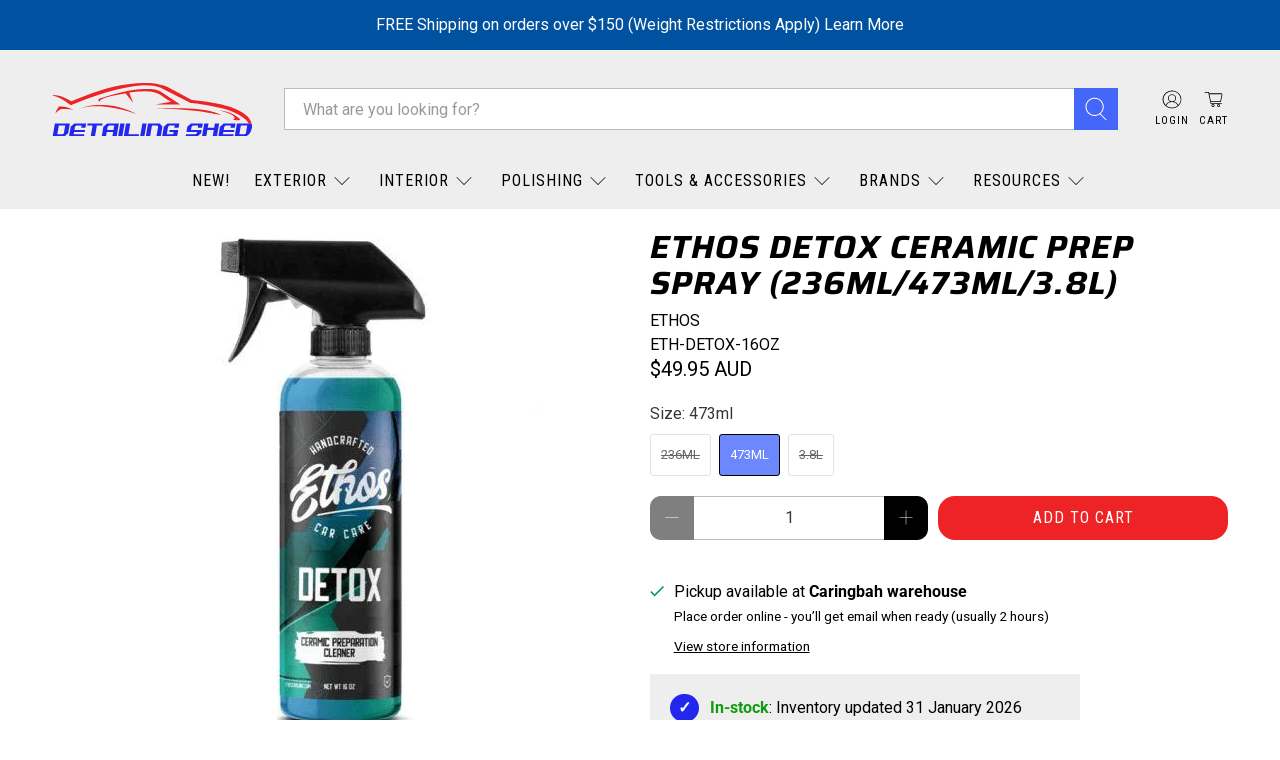

--- FILE ---
content_type: text/html; charset=utf-8
request_url: https://detailingshed.com.au/products/ethos-detox-ceramic-prep-spray
body_size: 82284
content:


 <!doctype html>
<html class="no-js no-touch" lang="en">
<head>

<script type="application/vnd.locksmith+json" data-locksmith>{"version":"v256","locked":false,"initialized":true,"scope":"product","access_granted":true,"access_denied":false,"requires_customer":false,"manual_lock":false,"remote_lock":false,"has_timeout":false,"remote_rendered":null,"hide_resource":false,"hide_links_to_resource":false,"transparent":true,"locks":{"all":[],"opened":[]},"keys":[],"keys_signature":"fc99d83d458a7da454bf03e8e905e37ef8a4c2d5fae0f49dc0b0e1f9fcd514be","state":{"template":"product","theme":144297984215,"product":"ethos-detox-ceramic-prep-spray","collection":null,"page":null,"blog":null,"article":null,"app":null},"now":1769820975,"path":"\/products\/ethos-detox-ceramic-prep-spray","locale_root_url":"\/","canonical_url":"https:\/\/detailingshed.com.au\/products\/ethos-detox-ceramic-prep-spray","customer_id":null,"customer_id_signature":"fc99d83d458a7da454bf03e8e905e37ef8a4c2d5fae0f49dc0b0e1f9fcd514be","cart":null}</script><script data-locksmith>!function(){undefined;!function(){var s=window.Locksmith={},e=document.querySelector('script[type="application/vnd.locksmith+json"]'),n=e&&e.innerHTML;if(s.state={},s.util={},s.loading=!1,n)try{s.state=JSON.parse(n)}catch(d){}if(document.addEventListener&&document.querySelector){var o,i,a,t=[76,79,67,75,83,77,73,84,72,49,49],c=function(){i=t.slice(0)},l="style",r=function(e){e&&27!==e.keyCode&&"click"!==e.type||(document.removeEventListener("keydown",r),document.removeEventListener("click",r),o&&document.body.removeChild(o),o=null)};c(),document.addEventListener("keyup",function(e){if(e.keyCode===i[0]){if(clearTimeout(a),i.shift(),0<i.length)return void(a=setTimeout(c,1e3));c(),r(),(o=document.createElement("div"))[l].width="50%",o[l].maxWidth="1000px",o[l].height="85%",o[l].border="1px rgba(0, 0, 0, 0.2) solid",o[l].background="rgba(255, 255, 255, 0.99)",o[l].borderRadius="4px",o[l].position="fixed",o[l].top="50%",o[l].left="50%",o[l].transform="translateY(-50%) translateX(-50%)",o[l].boxShadow="0 2px 5px rgba(0, 0, 0, 0.3), 0 0 100vh 100vw rgba(0, 0, 0, 0.5)",o[l].zIndex="2147483645";var t=document.createElement("textarea");t.value=JSON.stringify(JSON.parse(n),null,2),t[l].border="none",t[l].display="block",t[l].boxSizing="border-box",t[l].width="100%",t[l].height="100%",t[l].background="transparent",t[l].padding="22px",t[l].fontFamily="monospace",t[l].fontSize="14px",t[l].color="#333",t[l].resize="none",t[l].outline="none",t.readOnly=!0,o.appendChild(t),document.body.appendChild(o),t.addEventListener("click",function(e){e.stopImmediatePropagation()}),t.select(),document.addEventListener("keydown",r),document.addEventListener("click",r)}})}s.isEmbedded=-1!==window.location.search.indexOf("_ab=0&_fd=0&_sc=1"),s.path=s.state.path||window.location.pathname,s.basePath=s.state.locale_root_url.concat("/apps/locksmith").replace(/^\/\//,"/"),s.reloading=!1,s.util.console=window.console||{log:function(){},error:function(){}},s.util.makeUrl=function(e,t){var n,o=s.basePath+e,i=[],a=s.cache();for(n in a)i.push(n+"="+encodeURIComponent(a[n]));for(n in t)i.push(n+"="+encodeURIComponent(t[n]));return s.state.customer_id&&(i.push("customer_id="+encodeURIComponent(s.state.customer_id)),i.push("customer_id_signature="+encodeURIComponent(s.state.customer_id_signature))),o+=(-1===o.indexOf("?")?"?":"&")+i.join("&")},s._initializeCallbacks=[],s.on=function(e,t){if("initialize"!==e)throw'Locksmith.on() currently only supports the "initialize" event';s._initializeCallbacks.push(t)},s.initializeSession=function(e){if(!s.isEmbedded){var t=!1,n=!0,o=!0;(e=e||{}).silent&&(o=n=!(t=!0)),s.ping({silent:t,spinner:n,reload:o,callback:function(){s._initializeCallbacks.forEach(function(e){e()})}})}},s.cache=function(e){var t={};try{var n=function i(e){return(document.cookie.match("(^|; )"+e+"=([^;]*)")||0)[2]};t=JSON.parse(decodeURIComponent(n("locksmith-params")||"{}"))}catch(d){}if(e){for(var o in e)t[o]=e[o];document.cookie="locksmith-params=; expires=Thu, 01 Jan 1970 00:00:00 GMT; path=/",document.cookie="locksmith-params="+encodeURIComponent(JSON.stringify(t))+"; path=/"}return t},s.cache.cart=s.state.cart,s.cache.cartLastSaved=null,s.params=s.cache(),s.util.reload=function(){s.reloading=!0;try{window.location.href=window.location.href.replace(/#.*/,"")}catch(d){s.util.console.error("Preferred reload method failed",d),window.location.reload()}},s.cache.saveCart=function(e){if(!s.cache.cart||s.cache.cart===s.cache.cartLastSaved)return e?e():null;var t=s.cache.cartLastSaved;s.cache.cartLastSaved=s.cache.cart,fetch("/cart/update.js",{method:"POST",headers:{"Content-Type":"application/json",Accept:"application/json"},body:JSON.stringify({attributes:{locksmith:s.cache.cart}})}).then(function(e){if(!e.ok)throw new Error("Cart update failed: "+e.status);return e.json()}).then(function(){e&&e()})["catch"](function(e){if(s.cache.cartLastSaved=t,!s.reloading)throw e})},s.util.spinnerHTML='<style>body{background:#FFF}@keyframes spin{from{transform:rotate(0deg)}to{transform:rotate(360deg)}}#loading{display:flex;width:100%;height:50vh;color:#777;align-items:center;justify-content:center}#loading .spinner{display:block;animation:spin 600ms linear infinite;position:relative;width:50px;height:50px}#loading .spinner-ring{stroke:currentColor;stroke-dasharray:100%;stroke-width:2px;stroke-linecap:round;fill:none}</style><div id="loading"><div class="spinner"><svg width="100%" height="100%"><svg preserveAspectRatio="xMinYMin"><circle class="spinner-ring" cx="50%" cy="50%" r="45%"></circle></svg></svg></div></div>',s.util.clobberBody=function(e){document.body.innerHTML=e},s.util.clobberDocument=function(e){e.responseText&&(e=e.responseText),document.documentElement&&document.removeChild(document.documentElement);var t=document.open("text/html","replace");t.writeln(e),t.close(),setTimeout(function(){var e=t.querySelector("[autofocus]");e&&e.focus()},100)},s.util.serializeForm=function(e){if(e&&"FORM"===e.nodeName){var t,n,o={};for(t=e.elements.length-1;0<=t;t-=1)if(""!==e.elements[t].name)switch(e.elements[t].nodeName){case"INPUT":switch(e.elements[t].type){default:case"text":case"hidden":case"password":case"button":case"reset":case"submit":o[e.elements[t].name]=e.elements[t].value;break;case"checkbox":case"radio":e.elements[t].checked&&(o[e.elements[t].name]=e.elements[t].value);break;case"file":}break;case"TEXTAREA":o[e.elements[t].name]=e.elements[t].value;break;case"SELECT":switch(e.elements[t].type){case"select-one":o[e.elements[t].name]=e.elements[t].value;break;case"select-multiple":for(n=e.elements[t].options.length-1;0<=n;n-=1)e.elements[t].options[n].selected&&(o[e.elements[t].name]=e.elements[t].options[n].value)}break;case"BUTTON":switch(e.elements[t].type){case"reset":case"submit":case"button":o[e.elements[t].name]=e.elements[t].value}}return o}},s.util.on=function(e,a,s,t){t=t||document;var c="locksmith-"+e+a,n=function(e){var t=e.target,n=e.target.parentElement,o=t&&t.className&&(t.className.baseVal||t.className)||"",i=n&&n.className&&(n.className.baseVal||n.className)||"";("string"==typeof o&&-1!==o.split(/\s+/).indexOf(a)||"string"==typeof i&&-1!==i.split(/\s+/).indexOf(a))&&!e[c]&&(e[c]=!0,s(e))};t.attachEvent?t.attachEvent(e,n):t.addEventListener(e,n,!1)},s.util.enableActions=function(e){s.util.on("click","locksmith-action",function(e){e.preventDefault();var t=e.target;t.dataset.confirmWith&&!confirm(t.dataset.confirmWith)||(t.disabled=!0,t.innerText=t.dataset.disableWith,s.post("/action",t.dataset.locksmithParams,{spinner:!1,type:"text",success:function(e){(e=JSON.parse(e.responseText)).message&&alert(e.message),s.util.reload()}}))},e)},s.util.inject=function(e,t){var n=["data","locksmith","append"];if(-1!==t.indexOf(n.join("-"))){var o=document.createElement("div");o.innerHTML=t,e.appendChild(o)}else e.innerHTML=t;var i,a,s=e.querySelectorAll("script");for(a=0;a<s.length;++a){i=s[a];var c=document.createElement("script");if(i.type&&(c.type=i.type),i.src)c.src=i.src;else{var l=document.createTextNode(i.innerHTML);c.appendChild(l)}e.appendChild(c)}var r=e.querySelector("[autofocus]");r&&r.focus()},s.post=function(e,t,n){!1!==(n=n||{}).spinner&&s.util.clobberBody(s.util.spinnerHTML);var o={};n.container===document?(o.layout=1,n.success=function(e){s.util.clobberDocument(e)}):n.container&&(o.layout=0,n.success=function(e){var t=document.getElementById(n.container);s.util.inject(t,e),t.id===t.firstChild.id&&t.parentElement.replaceChild(t.firstChild,t)}),n.form_type&&(t.form_type=n.form_type),n.include_layout_classes!==undefined&&(t.include_layout_classes=n.include_layout_classes),n.lock_id!==undefined&&(t.lock_id=n.lock_id),s.loading=!0;var i=s.util.makeUrl(e,o),a="json"===n.type||"text"===n.type;fetch(i,{method:"POST",headers:{"Content-Type":"application/json",Accept:a?"application/json":"text/html"},body:JSON.stringify(t)}).then(function(e){if(!e.ok)throw new Error("Request failed: "+e.status);return e.text()}).then(function(e){var t=n.success||s.util.clobberDocument;t(a?{responseText:e}:e)})["catch"](function(e){if(!s.reloading)if("dashboard.weglot.com"!==window.location.host){if(!n.silent)throw alert("Something went wrong! Please refresh and try again."),e;console.error(e)}else console.error(e)})["finally"](function(){s.loading=!1})},s.postResource=function(e,t){e.path=s.path,e.search=window.location.search,e.state=s.state,e.passcode&&(e.passcode=e.passcode.trim()),e.email&&(e.email=e.email.trim()),e.state.cart=s.cache.cart,e.locksmith_json=s.jsonTag,e.locksmith_json_signature=s.jsonTagSignature,s.post("/resource",e,t)},s.ping=function(e){if(!s.isEmbedded){e=e||{};s.post("/ping",{path:s.path,search:window.location.search,state:s.state},{spinner:!!e.spinner,silent:"undefined"==typeof e.silent||e.silent,type:"text",success:function(e){e&&e.responseText?(e=JSON.parse(e.responseText)).messages&&0<e.messages.length&&s.showMessages(e.messages):console.error("[Locksmith] Invalid result in ping callback:",e)}})}},s.timeoutMonitor=function(){var e=s.cache.cart;s.ping({callback:function(){e!==s.cache.cart||setTimeout(function(){s.timeoutMonitor()},6e4)}})},s.showMessages=function(e){var t=document.createElement("div");t.style.position="fixed",t.style.left=0,t.style.right=0,t.style.bottom="-50px",t.style.opacity=0,t.style.background="#191919",t.style.color="#ddd",t.style.transition="bottom 0.2s, opacity 0.2s",t.style.zIndex=999999,t.innerHTML=" <style>          .locksmith-ab .locksmith-b { display: none; }          .locksmith-ab.toggled .locksmith-b { display: flex; }          .locksmith-ab.toggled .locksmith-a { display: none; }          .locksmith-flex { display: flex; flex-wrap: wrap; justify-content: space-between; align-items: center; padding: 10px 20px; }          .locksmith-message + .locksmith-message { border-top: 1px #555 solid; }          .locksmith-message a { color: inherit; font-weight: bold; }          .locksmith-message a:hover { color: inherit; opacity: 0.8; }          a.locksmith-ab-toggle { font-weight: inherit; text-decoration: underline; }          .locksmith-text { flex-grow: 1; }          .locksmith-cta { flex-grow: 0; text-align: right; }          .locksmith-cta button { transform: scale(0.8); transform-origin: left; }          .locksmith-cta > * { display: block; }          .locksmith-cta > * + * { margin-top: 10px; }          .locksmith-message a.locksmith-close { flex-grow: 0; text-decoration: none; margin-left: 15px; font-size: 30px; font-family: monospace; display: block; padding: 2px 10px; }                    @media screen and (max-width: 600px) {            .locksmith-wide-only { display: none !important; }            .locksmith-flex { padding: 0 15px; }            .locksmith-flex > * { margin-top: 5px; margin-bottom: 5px; }            .locksmith-cta { text-align: left; }          }                    @media screen and (min-width: 601px) {            .locksmith-narrow-only { display: none !important; }          }</style>      "+e.map(function(e){return'<div class="locksmith-message">'+e+"</div>"}).join(""),document.body.appendChild(t),document.body.style.position="relative",document.body.parentElement.style.paddingBottom=t.offsetHeight+"px",setTimeout(function(){t.style.bottom=0,t.style.opacity=1},50),s.util.on("click","locksmith-ab-toggle",function(e){e.preventDefault();for(var t=e.target.parentElement;-1===t.className.split(" ").indexOf("locksmith-ab");)t=t.parentElement;-1!==t.className.split(" ").indexOf("toggled")?t.className=t.className.replace("toggled",""):t.className=t.className+" toggled"}),s.util.enableActions(t)}}()}();</script> <script data-locksmith>Locksmith.cache.cart=null</script> <script data-locksmith>Locksmith.jsonTag="{\"version\":\"v256\",\"locked\":false,\"initialized\":true,\"scope\":\"product\",\"access_granted\":true,\"access_denied\":false,\"requires_customer\":false,\"manual_lock\":false,\"remote_lock\":false,\"has_timeout\":false,\"remote_rendered\":null,\"hide_resource\":false,\"hide_links_to_resource\":false,\"transparent\":true,\"locks\":{\"all\":[],\"opened\":[]},\"keys\":[],\"keys_signature\":\"fc99d83d458a7da454bf03e8e905e37ef8a4c2d5fae0f49dc0b0e1f9fcd514be\",\"state\":{\"template\":\"product\",\"theme\":144297984215,\"product\":\"ethos-detox-ceramic-prep-spray\",\"collection\":null,\"page\":null,\"blog\":null,\"article\":null,\"app\":null},\"now\":1769820975,\"path\":\"\\\/products\\\/ethos-detox-ceramic-prep-spray\",\"locale_root_url\":\"\\\/\",\"canonical_url\":\"https:\\\/\\\/detailingshed.com.au\\\/products\\\/ethos-detox-ceramic-prep-spray\",\"customer_id\":null,\"customer_id_signature\":\"fc99d83d458a7da454bf03e8e905e37ef8a4c2d5fae0f49dc0b0e1f9fcd514be\",\"cart\":null}";Locksmith.jsonTagSignature="5c6521543641376f729ace466705b5f111555c8962e21a5c026d1e3e3d2c9029"</script>
<script type="text/javascript">
(function e(){var e=document.createElement("script");e.type="text/javascript",e.async=true,e.src="//staticw2.yotpo.com/YN2jziJ1DsHlH5J2O3KrmEJ20ZjsxM1ysJlxHExW/widget.js";var t=document.getElementsByTagName("script")[0];t.parentNode.insertBefore(e,t)})();
</script> <script>
    window.Store = window.Store || {};
    window.Store.id = 554860601;</script> <meta charset="utf-8"> <meta http-equiv="cleartype" content="on"> <meta name="robots" content="index,follow"> <meta name="viewport" content="width=device-width,initial-scale=1"> <meta name="theme-color" content="#ffffff"> <link rel="canonical" href="https://detailingshed.com.au/products/ethos-detox-ceramic-prep-spray"><title>ETHOS DETOX Ceramic Prep Spray | Detailing Shed</title> <!-- DNS prefetches --> <link rel="dns-prefetch" href="https://cdn.shopify.com"> <link rel="dns-prefetch" href="https://fonts.shopify.com"> <link rel="dns-prefetch" href="https://monorail-edge.shopifysvc.com"> <link rel="dns-prefetch" href="https://ajax.googleapis.com"> <!-- Preconnects --> <link rel="preconnect" href="https://cdn.shopify.com" crossorigin> <link rel="preconnect" href="https://fonts.shopify.com" crossorigin> <link rel="preconnect" href="https://monorail-edge.shopifysvc.com"> <link rel="preconnect" href="https://ajax.googleapis.com"> <!-- Preloads --> <!-- Preload CSS --> <link rel="preload" href="//detailingshed.com.au/cdn/shop/t/195/assets/fancybox.css?v=30466120580444283401723153070" as="style"> <link rel="preload" href="//detailingshed.com.au/cdn/shop/t/195/assets/styles.css?v=28381706422576703021766435623" as="style"> <link rel="preload" href="//detailingshed.com.au/cdn/shop/t/195/assets/jadepuma.css?v=89158509746112827391737491285" as="style"> <!-- Preload JS --> <link rel="preload" href="https://ajax.googleapis.com/ajax/libs/jquery/3.6.0/jquery.min.js" as="script"> <link rel="preload" href="//detailingshed.com.au/cdn/shop/t/195/assets/vendors.js?v=81390588734714311721723153070" as="script"> <link rel="preload" href="//detailingshed.com.au/cdn/shop/t/195/assets/utilities.js?v=47900589056996751741733367183" as="script"> <link rel="preload" href="//detailingshed.com.au/cdn/shop/t/195/assets/app.js?v=157226998940186471041723153070" as="script"> <link rel="preload" href="/services/javascripts/currencies.js" as="script"> <link rel="preload" href="//detailingshed.com.au/cdn/shop/t/195/assets/currencyConversion.js?v=131509219858779596601728315273" as="script"> <!-- CSS for Flex --> <link rel="stylesheet" href="//detailingshed.com.au/cdn/shop/t/195/assets/fancybox.css?v=30466120580444283401723153070"> <link rel="stylesheet" href="//detailingshed.com.au/cdn/shop/t/195/assets/styles.css?v=28381706422576703021766435623"> <link rel="stylesheet" href="//detailingshed.com.au/cdn/shop/t/195/assets/jadepuma.css?v=89158509746112827391737491285"> <link rel="stylesheet" href="//detailingshed.com.au/cdn/shop/t/195/assets/stx_custom.css?v=47584763368561915531727447133"> <script>
    window.PXUTheme = window.PXUTheme || {};
    window.PXUTheme.version = '5.2.0';
    window.PXUTheme.name = 'Flex';</script> <script>
    

window.PXUTheme = window.PXUTheme || {};


window.PXUTheme.info = {
  name: 'Flex',
  version: '3.0.0'
}


window.PXUTheme.currency = {};
window.PXUTheme.currency.show_multiple_currencies = false;
window.PXUTheme.currency.presentment_currency = "AUD";
window.PXUTheme.currency.default_currency = "USD";
window.PXUTheme.currency.display_format = "money_with_currency_format";
window.PXUTheme.currency.money_format = "${{amount}} AUD";
window.PXUTheme.currency.money_format_no_currency = "${{amount}}";
window.PXUTheme.currency.money_format_currency = "${{amount}} AUD";
window.PXUTheme.currency.native_multi_currency = true;
window.PXUTheme.currency.iso_code = "AUD";
window.PXUTheme.currency.symbol = "$";



window.PXUTheme.allCountryOptionTags = "\u003coption value=\"Australia\" data-provinces=\"[[\u0026quot;Australian Capital Territory\u0026quot;,\u0026quot;Australian Capital Territory\u0026quot;],[\u0026quot;New South Wales\u0026quot;,\u0026quot;New South Wales\u0026quot;],[\u0026quot;Northern Territory\u0026quot;,\u0026quot;Northern Territory\u0026quot;],[\u0026quot;Queensland\u0026quot;,\u0026quot;Queensland\u0026quot;],[\u0026quot;South Australia\u0026quot;,\u0026quot;South Australia\u0026quot;],[\u0026quot;Tasmania\u0026quot;,\u0026quot;Tasmania\u0026quot;],[\u0026quot;Victoria\u0026quot;,\u0026quot;Victoria\u0026quot;],[\u0026quot;Western Australia\u0026quot;,\u0026quot;Western Australia\u0026quot;]]\"\u003eAustralia\u003c\/option\u003e\n\u003coption value=\"New Zealand\" data-provinces=\"[[\u0026quot;Auckland\u0026quot;,\u0026quot;Auckland\u0026quot;],[\u0026quot;Bay of Plenty\u0026quot;,\u0026quot;Bay of Plenty\u0026quot;],[\u0026quot;Canterbury\u0026quot;,\u0026quot;Canterbury\u0026quot;],[\u0026quot;Chatham Islands\u0026quot;,\u0026quot;Chatham Islands\u0026quot;],[\u0026quot;Gisborne\u0026quot;,\u0026quot;Gisborne\u0026quot;],[\u0026quot;Hawke\u0026#39;s Bay\u0026quot;,\u0026quot;Hawke’s Bay\u0026quot;],[\u0026quot;Manawatu-Wanganui\u0026quot;,\u0026quot;Manawatū-Whanganui\u0026quot;],[\u0026quot;Marlborough\u0026quot;,\u0026quot;Marlborough\u0026quot;],[\u0026quot;Nelson\u0026quot;,\u0026quot;Nelson\u0026quot;],[\u0026quot;Northland\u0026quot;,\u0026quot;Northland\u0026quot;],[\u0026quot;Otago\u0026quot;,\u0026quot;Otago\u0026quot;],[\u0026quot;Southland\u0026quot;,\u0026quot;Southland\u0026quot;],[\u0026quot;Taranaki\u0026quot;,\u0026quot;Taranaki\u0026quot;],[\u0026quot;Tasman\u0026quot;,\u0026quot;Tasman\u0026quot;],[\u0026quot;Waikato\u0026quot;,\u0026quot;Waikato\u0026quot;],[\u0026quot;Wellington\u0026quot;,\u0026quot;Wellington\u0026quot;],[\u0026quot;West Coast\u0026quot;,\u0026quot;West Coast\u0026quot;]]\"\u003eNew Zealand\u003c\/option\u003e\n\u003coption value=\"---\" data-provinces=\"[]\"\u003e---\u003c\/option\u003e\n\u003coption value=\"Afghanistan\" data-provinces=\"[]\"\u003eAfghanistan\u003c\/option\u003e\n\u003coption value=\"Aland Islands\" data-provinces=\"[]\"\u003eÅland Islands\u003c\/option\u003e\n\u003coption value=\"Albania\" data-provinces=\"[]\"\u003eAlbania\u003c\/option\u003e\n\u003coption value=\"Algeria\" data-provinces=\"[]\"\u003eAlgeria\u003c\/option\u003e\n\u003coption value=\"Andorra\" data-provinces=\"[]\"\u003eAndorra\u003c\/option\u003e\n\u003coption value=\"Angola\" data-provinces=\"[]\"\u003eAngola\u003c\/option\u003e\n\u003coption value=\"Anguilla\" data-provinces=\"[]\"\u003eAnguilla\u003c\/option\u003e\n\u003coption value=\"Antigua And Barbuda\" data-provinces=\"[]\"\u003eAntigua \u0026 Barbuda\u003c\/option\u003e\n\u003coption value=\"Argentina\" data-provinces=\"[[\u0026quot;Buenos Aires\u0026quot;,\u0026quot;Buenos Aires Province\u0026quot;],[\u0026quot;Catamarca\u0026quot;,\u0026quot;Catamarca\u0026quot;],[\u0026quot;Chaco\u0026quot;,\u0026quot;Chaco\u0026quot;],[\u0026quot;Chubut\u0026quot;,\u0026quot;Chubut\u0026quot;],[\u0026quot;Ciudad Autónoma de Buenos Aires\u0026quot;,\u0026quot;Buenos Aires (Autonomous City)\u0026quot;],[\u0026quot;Corrientes\u0026quot;,\u0026quot;Corrientes\u0026quot;],[\u0026quot;Córdoba\u0026quot;,\u0026quot;Córdoba\u0026quot;],[\u0026quot;Entre Ríos\u0026quot;,\u0026quot;Entre Ríos\u0026quot;],[\u0026quot;Formosa\u0026quot;,\u0026quot;Formosa\u0026quot;],[\u0026quot;Jujuy\u0026quot;,\u0026quot;Jujuy\u0026quot;],[\u0026quot;La Pampa\u0026quot;,\u0026quot;La Pampa\u0026quot;],[\u0026quot;La Rioja\u0026quot;,\u0026quot;La Rioja\u0026quot;],[\u0026quot;Mendoza\u0026quot;,\u0026quot;Mendoza\u0026quot;],[\u0026quot;Misiones\u0026quot;,\u0026quot;Misiones\u0026quot;],[\u0026quot;Neuquén\u0026quot;,\u0026quot;Neuquén\u0026quot;],[\u0026quot;Río Negro\u0026quot;,\u0026quot;Río Negro\u0026quot;],[\u0026quot;Salta\u0026quot;,\u0026quot;Salta\u0026quot;],[\u0026quot;San Juan\u0026quot;,\u0026quot;San Juan\u0026quot;],[\u0026quot;San Luis\u0026quot;,\u0026quot;San Luis\u0026quot;],[\u0026quot;Santa Cruz\u0026quot;,\u0026quot;Santa Cruz\u0026quot;],[\u0026quot;Santa Fe\u0026quot;,\u0026quot;Santa Fe\u0026quot;],[\u0026quot;Santiago Del Estero\u0026quot;,\u0026quot;Santiago del Estero\u0026quot;],[\u0026quot;Tierra Del Fuego\u0026quot;,\u0026quot;Tierra del Fuego\u0026quot;],[\u0026quot;Tucumán\u0026quot;,\u0026quot;Tucumán\u0026quot;]]\"\u003eArgentina\u003c\/option\u003e\n\u003coption value=\"Armenia\" data-provinces=\"[]\"\u003eArmenia\u003c\/option\u003e\n\u003coption value=\"Aruba\" data-provinces=\"[]\"\u003eAruba\u003c\/option\u003e\n\u003coption value=\"Ascension Island\" data-provinces=\"[]\"\u003eAscension Island\u003c\/option\u003e\n\u003coption value=\"Australia\" data-provinces=\"[[\u0026quot;Australian Capital Territory\u0026quot;,\u0026quot;Australian Capital Territory\u0026quot;],[\u0026quot;New South Wales\u0026quot;,\u0026quot;New South Wales\u0026quot;],[\u0026quot;Northern Territory\u0026quot;,\u0026quot;Northern Territory\u0026quot;],[\u0026quot;Queensland\u0026quot;,\u0026quot;Queensland\u0026quot;],[\u0026quot;South Australia\u0026quot;,\u0026quot;South Australia\u0026quot;],[\u0026quot;Tasmania\u0026quot;,\u0026quot;Tasmania\u0026quot;],[\u0026quot;Victoria\u0026quot;,\u0026quot;Victoria\u0026quot;],[\u0026quot;Western Australia\u0026quot;,\u0026quot;Western Australia\u0026quot;]]\"\u003eAustralia\u003c\/option\u003e\n\u003coption value=\"Austria\" data-provinces=\"[]\"\u003eAustria\u003c\/option\u003e\n\u003coption value=\"Azerbaijan\" data-provinces=\"[]\"\u003eAzerbaijan\u003c\/option\u003e\n\u003coption value=\"Bahamas\" data-provinces=\"[]\"\u003eBahamas\u003c\/option\u003e\n\u003coption value=\"Bahrain\" data-provinces=\"[]\"\u003eBahrain\u003c\/option\u003e\n\u003coption value=\"Bangladesh\" data-provinces=\"[]\"\u003eBangladesh\u003c\/option\u003e\n\u003coption value=\"Barbados\" data-provinces=\"[]\"\u003eBarbados\u003c\/option\u003e\n\u003coption value=\"Belarus\" data-provinces=\"[]\"\u003eBelarus\u003c\/option\u003e\n\u003coption value=\"Belgium\" data-provinces=\"[]\"\u003eBelgium\u003c\/option\u003e\n\u003coption value=\"Belize\" data-provinces=\"[]\"\u003eBelize\u003c\/option\u003e\n\u003coption value=\"Benin\" data-provinces=\"[]\"\u003eBenin\u003c\/option\u003e\n\u003coption value=\"Bermuda\" data-provinces=\"[]\"\u003eBermuda\u003c\/option\u003e\n\u003coption value=\"Bhutan\" data-provinces=\"[]\"\u003eBhutan\u003c\/option\u003e\n\u003coption value=\"Bolivia\" data-provinces=\"[]\"\u003eBolivia\u003c\/option\u003e\n\u003coption value=\"Bosnia And Herzegovina\" data-provinces=\"[]\"\u003eBosnia \u0026 Herzegovina\u003c\/option\u003e\n\u003coption value=\"Botswana\" data-provinces=\"[]\"\u003eBotswana\u003c\/option\u003e\n\u003coption value=\"Brazil\" data-provinces=\"[[\u0026quot;Acre\u0026quot;,\u0026quot;Acre\u0026quot;],[\u0026quot;Alagoas\u0026quot;,\u0026quot;Alagoas\u0026quot;],[\u0026quot;Amapá\u0026quot;,\u0026quot;Amapá\u0026quot;],[\u0026quot;Amazonas\u0026quot;,\u0026quot;Amazonas\u0026quot;],[\u0026quot;Bahia\u0026quot;,\u0026quot;Bahia\u0026quot;],[\u0026quot;Ceará\u0026quot;,\u0026quot;Ceará\u0026quot;],[\u0026quot;Distrito Federal\u0026quot;,\u0026quot;Federal District\u0026quot;],[\u0026quot;Espírito Santo\u0026quot;,\u0026quot;Espírito Santo\u0026quot;],[\u0026quot;Goiás\u0026quot;,\u0026quot;Goiás\u0026quot;],[\u0026quot;Maranhão\u0026quot;,\u0026quot;Maranhão\u0026quot;],[\u0026quot;Mato Grosso\u0026quot;,\u0026quot;Mato Grosso\u0026quot;],[\u0026quot;Mato Grosso do Sul\u0026quot;,\u0026quot;Mato Grosso do Sul\u0026quot;],[\u0026quot;Minas Gerais\u0026quot;,\u0026quot;Minas Gerais\u0026quot;],[\u0026quot;Paraná\u0026quot;,\u0026quot;Paraná\u0026quot;],[\u0026quot;Paraíba\u0026quot;,\u0026quot;Paraíba\u0026quot;],[\u0026quot;Pará\u0026quot;,\u0026quot;Pará\u0026quot;],[\u0026quot;Pernambuco\u0026quot;,\u0026quot;Pernambuco\u0026quot;],[\u0026quot;Piauí\u0026quot;,\u0026quot;Piauí\u0026quot;],[\u0026quot;Rio Grande do Norte\u0026quot;,\u0026quot;Rio Grande do Norte\u0026quot;],[\u0026quot;Rio Grande do Sul\u0026quot;,\u0026quot;Rio Grande do Sul\u0026quot;],[\u0026quot;Rio de Janeiro\u0026quot;,\u0026quot;Rio de Janeiro\u0026quot;],[\u0026quot;Rondônia\u0026quot;,\u0026quot;Rondônia\u0026quot;],[\u0026quot;Roraima\u0026quot;,\u0026quot;Roraima\u0026quot;],[\u0026quot;Santa Catarina\u0026quot;,\u0026quot;Santa Catarina\u0026quot;],[\u0026quot;Sergipe\u0026quot;,\u0026quot;Sergipe\u0026quot;],[\u0026quot;São Paulo\u0026quot;,\u0026quot;São Paulo\u0026quot;],[\u0026quot;Tocantins\u0026quot;,\u0026quot;Tocantins\u0026quot;]]\"\u003eBrazil\u003c\/option\u003e\n\u003coption value=\"British Indian Ocean Territory\" data-provinces=\"[]\"\u003eBritish Indian Ocean Territory\u003c\/option\u003e\n\u003coption value=\"Virgin Islands, British\" data-provinces=\"[]\"\u003eBritish Virgin Islands\u003c\/option\u003e\n\u003coption value=\"Brunei\" data-provinces=\"[]\"\u003eBrunei\u003c\/option\u003e\n\u003coption value=\"Bulgaria\" data-provinces=\"[]\"\u003eBulgaria\u003c\/option\u003e\n\u003coption value=\"Burkina Faso\" data-provinces=\"[]\"\u003eBurkina Faso\u003c\/option\u003e\n\u003coption value=\"Burundi\" data-provinces=\"[]\"\u003eBurundi\u003c\/option\u003e\n\u003coption value=\"Cambodia\" data-provinces=\"[]\"\u003eCambodia\u003c\/option\u003e\n\u003coption value=\"Republic of Cameroon\" data-provinces=\"[]\"\u003eCameroon\u003c\/option\u003e\n\u003coption value=\"Canada\" data-provinces=\"[[\u0026quot;Alberta\u0026quot;,\u0026quot;Alberta\u0026quot;],[\u0026quot;British Columbia\u0026quot;,\u0026quot;British Columbia\u0026quot;],[\u0026quot;Manitoba\u0026quot;,\u0026quot;Manitoba\u0026quot;],[\u0026quot;New Brunswick\u0026quot;,\u0026quot;New Brunswick\u0026quot;],[\u0026quot;Newfoundland and Labrador\u0026quot;,\u0026quot;Newfoundland and Labrador\u0026quot;],[\u0026quot;Northwest Territories\u0026quot;,\u0026quot;Northwest Territories\u0026quot;],[\u0026quot;Nova Scotia\u0026quot;,\u0026quot;Nova Scotia\u0026quot;],[\u0026quot;Nunavut\u0026quot;,\u0026quot;Nunavut\u0026quot;],[\u0026quot;Ontario\u0026quot;,\u0026quot;Ontario\u0026quot;],[\u0026quot;Prince Edward Island\u0026quot;,\u0026quot;Prince Edward Island\u0026quot;],[\u0026quot;Quebec\u0026quot;,\u0026quot;Quebec\u0026quot;],[\u0026quot;Saskatchewan\u0026quot;,\u0026quot;Saskatchewan\u0026quot;],[\u0026quot;Yukon\u0026quot;,\u0026quot;Yukon\u0026quot;]]\"\u003eCanada\u003c\/option\u003e\n\u003coption value=\"Cape Verde\" data-provinces=\"[]\"\u003eCape Verde\u003c\/option\u003e\n\u003coption value=\"Caribbean Netherlands\" data-provinces=\"[]\"\u003eCaribbean Netherlands\u003c\/option\u003e\n\u003coption value=\"Cayman Islands\" data-provinces=\"[]\"\u003eCayman Islands\u003c\/option\u003e\n\u003coption value=\"Central African Republic\" data-provinces=\"[]\"\u003eCentral African Republic\u003c\/option\u003e\n\u003coption value=\"Chad\" data-provinces=\"[]\"\u003eChad\u003c\/option\u003e\n\u003coption value=\"Chile\" data-provinces=\"[[\u0026quot;Antofagasta\u0026quot;,\u0026quot;Antofagasta\u0026quot;],[\u0026quot;Araucanía\u0026quot;,\u0026quot;Araucanía\u0026quot;],[\u0026quot;Arica and Parinacota\u0026quot;,\u0026quot;Arica y Parinacota\u0026quot;],[\u0026quot;Atacama\u0026quot;,\u0026quot;Atacama\u0026quot;],[\u0026quot;Aysén\u0026quot;,\u0026quot;Aysén\u0026quot;],[\u0026quot;Biobío\u0026quot;,\u0026quot;Bío Bío\u0026quot;],[\u0026quot;Coquimbo\u0026quot;,\u0026quot;Coquimbo\u0026quot;],[\u0026quot;Los Lagos\u0026quot;,\u0026quot;Los Lagos\u0026quot;],[\u0026quot;Los Ríos\u0026quot;,\u0026quot;Los Ríos\u0026quot;],[\u0026quot;Magallanes\u0026quot;,\u0026quot;Magallanes Region\u0026quot;],[\u0026quot;Maule\u0026quot;,\u0026quot;Maule\u0026quot;],[\u0026quot;O\u0026#39;Higgins\u0026quot;,\u0026quot;Libertador General Bernardo O’Higgins\u0026quot;],[\u0026quot;Santiago\u0026quot;,\u0026quot;Santiago Metropolitan\u0026quot;],[\u0026quot;Tarapacá\u0026quot;,\u0026quot;Tarapacá\u0026quot;],[\u0026quot;Valparaíso\u0026quot;,\u0026quot;Valparaíso\u0026quot;],[\u0026quot;Ñuble\u0026quot;,\u0026quot;Ñuble\u0026quot;]]\"\u003eChile\u003c\/option\u003e\n\u003coption value=\"China\" data-provinces=\"[[\u0026quot;Anhui\u0026quot;,\u0026quot;Anhui\u0026quot;],[\u0026quot;Beijing\u0026quot;,\u0026quot;Beijing\u0026quot;],[\u0026quot;Chongqing\u0026quot;,\u0026quot;Chongqing\u0026quot;],[\u0026quot;Fujian\u0026quot;,\u0026quot;Fujian\u0026quot;],[\u0026quot;Gansu\u0026quot;,\u0026quot;Gansu\u0026quot;],[\u0026quot;Guangdong\u0026quot;,\u0026quot;Guangdong\u0026quot;],[\u0026quot;Guangxi\u0026quot;,\u0026quot;Guangxi\u0026quot;],[\u0026quot;Guizhou\u0026quot;,\u0026quot;Guizhou\u0026quot;],[\u0026quot;Hainan\u0026quot;,\u0026quot;Hainan\u0026quot;],[\u0026quot;Hebei\u0026quot;,\u0026quot;Hebei\u0026quot;],[\u0026quot;Heilongjiang\u0026quot;,\u0026quot;Heilongjiang\u0026quot;],[\u0026quot;Henan\u0026quot;,\u0026quot;Henan\u0026quot;],[\u0026quot;Hubei\u0026quot;,\u0026quot;Hubei\u0026quot;],[\u0026quot;Hunan\u0026quot;,\u0026quot;Hunan\u0026quot;],[\u0026quot;Inner Mongolia\u0026quot;,\u0026quot;Inner Mongolia\u0026quot;],[\u0026quot;Jiangsu\u0026quot;,\u0026quot;Jiangsu\u0026quot;],[\u0026quot;Jiangxi\u0026quot;,\u0026quot;Jiangxi\u0026quot;],[\u0026quot;Jilin\u0026quot;,\u0026quot;Jilin\u0026quot;],[\u0026quot;Liaoning\u0026quot;,\u0026quot;Liaoning\u0026quot;],[\u0026quot;Ningxia\u0026quot;,\u0026quot;Ningxia\u0026quot;],[\u0026quot;Qinghai\u0026quot;,\u0026quot;Qinghai\u0026quot;],[\u0026quot;Shaanxi\u0026quot;,\u0026quot;Shaanxi\u0026quot;],[\u0026quot;Shandong\u0026quot;,\u0026quot;Shandong\u0026quot;],[\u0026quot;Shanghai\u0026quot;,\u0026quot;Shanghai\u0026quot;],[\u0026quot;Shanxi\u0026quot;,\u0026quot;Shanxi\u0026quot;],[\u0026quot;Sichuan\u0026quot;,\u0026quot;Sichuan\u0026quot;],[\u0026quot;Tianjin\u0026quot;,\u0026quot;Tianjin\u0026quot;],[\u0026quot;Xinjiang\u0026quot;,\u0026quot;Xinjiang\u0026quot;],[\u0026quot;Xizang\u0026quot;,\u0026quot;Tibet\u0026quot;],[\u0026quot;Yunnan\u0026quot;,\u0026quot;Yunnan\u0026quot;],[\u0026quot;Zhejiang\u0026quot;,\u0026quot;Zhejiang\u0026quot;]]\"\u003eChina\u003c\/option\u003e\n\u003coption value=\"Christmas Island\" data-provinces=\"[]\"\u003eChristmas Island\u003c\/option\u003e\n\u003coption value=\"Cocos (Keeling) Islands\" data-provinces=\"[]\"\u003eCocos (Keeling) Islands\u003c\/option\u003e\n\u003coption value=\"Colombia\" data-provinces=\"[[\u0026quot;Amazonas\u0026quot;,\u0026quot;Amazonas\u0026quot;],[\u0026quot;Antioquia\u0026quot;,\u0026quot;Antioquia\u0026quot;],[\u0026quot;Arauca\u0026quot;,\u0026quot;Arauca\u0026quot;],[\u0026quot;Atlántico\u0026quot;,\u0026quot;Atlántico\u0026quot;],[\u0026quot;Bogotá, D.C.\u0026quot;,\u0026quot;Capital District\u0026quot;],[\u0026quot;Bolívar\u0026quot;,\u0026quot;Bolívar\u0026quot;],[\u0026quot;Boyacá\u0026quot;,\u0026quot;Boyacá\u0026quot;],[\u0026quot;Caldas\u0026quot;,\u0026quot;Caldas\u0026quot;],[\u0026quot;Caquetá\u0026quot;,\u0026quot;Caquetá\u0026quot;],[\u0026quot;Casanare\u0026quot;,\u0026quot;Casanare\u0026quot;],[\u0026quot;Cauca\u0026quot;,\u0026quot;Cauca\u0026quot;],[\u0026quot;Cesar\u0026quot;,\u0026quot;Cesar\u0026quot;],[\u0026quot;Chocó\u0026quot;,\u0026quot;Chocó\u0026quot;],[\u0026quot;Cundinamarca\u0026quot;,\u0026quot;Cundinamarca\u0026quot;],[\u0026quot;Córdoba\u0026quot;,\u0026quot;Córdoba\u0026quot;],[\u0026quot;Guainía\u0026quot;,\u0026quot;Guainía\u0026quot;],[\u0026quot;Guaviare\u0026quot;,\u0026quot;Guaviare\u0026quot;],[\u0026quot;Huila\u0026quot;,\u0026quot;Huila\u0026quot;],[\u0026quot;La Guajira\u0026quot;,\u0026quot;La Guajira\u0026quot;],[\u0026quot;Magdalena\u0026quot;,\u0026quot;Magdalena\u0026quot;],[\u0026quot;Meta\u0026quot;,\u0026quot;Meta\u0026quot;],[\u0026quot;Nariño\u0026quot;,\u0026quot;Nariño\u0026quot;],[\u0026quot;Norte de Santander\u0026quot;,\u0026quot;Norte de Santander\u0026quot;],[\u0026quot;Putumayo\u0026quot;,\u0026quot;Putumayo\u0026quot;],[\u0026quot;Quindío\u0026quot;,\u0026quot;Quindío\u0026quot;],[\u0026quot;Risaralda\u0026quot;,\u0026quot;Risaralda\u0026quot;],[\u0026quot;San Andrés, Providencia y Santa Catalina\u0026quot;,\u0026quot;San Andrés \\u0026 Providencia\u0026quot;],[\u0026quot;Santander\u0026quot;,\u0026quot;Santander\u0026quot;],[\u0026quot;Sucre\u0026quot;,\u0026quot;Sucre\u0026quot;],[\u0026quot;Tolima\u0026quot;,\u0026quot;Tolima\u0026quot;],[\u0026quot;Valle del Cauca\u0026quot;,\u0026quot;Valle del Cauca\u0026quot;],[\u0026quot;Vaupés\u0026quot;,\u0026quot;Vaupés\u0026quot;],[\u0026quot;Vichada\u0026quot;,\u0026quot;Vichada\u0026quot;]]\"\u003eColombia\u003c\/option\u003e\n\u003coption value=\"Comoros\" data-provinces=\"[]\"\u003eComoros\u003c\/option\u003e\n\u003coption value=\"Congo\" data-provinces=\"[]\"\u003eCongo - Brazzaville\u003c\/option\u003e\n\u003coption value=\"Congo, The Democratic Republic Of The\" data-provinces=\"[]\"\u003eCongo - Kinshasa\u003c\/option\u003e\n\u003coption value=\"Cook Islands\" data-provinces=\"[]\"\u003eCook Islands\u003c\/option\u003e\n\u003coption value=\"Costa Rica\" data-provinces=\"[[\u0026quot;Alajuela\u0026quot;,\u0026quot;Alajuela\u0026quot;],[\u0026quot;Cartago\u0026quot;,\u0026quot;Cartago\u0026quot;],[\u0026quot;Guanacaste\u0026quot;,\u0026quot;Guanacaste\u0026quot;],[\u0026quot;Heredia\u0026quot;,\u0026quot;Heredia\u0026quot;],[\u0026quot;Limón\u0026quot;,\u0026quot;Limón\u0026quot;],[\u0026quot;Puntarenas\u0026quot;,\u0026quot;Puntarenas\u0026quot;],[\u0026quot;San José\u0026quot;,\u0026quot;San José\u0026quot;]]\"\u003eCosta Rica\u003c\/option\u003e\n\u003coption value=\"Croatia\" data-provinces=\"[]\"\u003eCroatia\u003c\/option\u003e\n\u003coption value=\"Curaçao\" data-provinces=\"[]\"\u003eCuraçao\u003c\/option\u003e\n\u003coption value=\"Cyprus\" data-provinces=\"[]\"\u003eCyprus\u003c\/option\u003e\n\u003coption value=\"Czech Republic\" data-provinces=\"[]\"\u003eCzechia\u003c\/option\u003e\n\u003coption value=\"Côte d'Ivoire\" data-provinces=\"[]\"\u003eCôte d’Ivoire\u003c\/option\u003e\n\u003coption value=\"Denmark\" data-provinces=\"[]\"\u003eDenmark\u003c\/option\u003e\n\u003coption value=\"Djibouti\" data-provinces=\"[]\"\u003eDjibouti\u003c\/option\u003e\n\u003coption value=\"Dominica\" data-provinces=\"[]\"\u003eDominica\u003c\/option\u003e\n\u003coption value=\"Dominican Republic\" data-provinces=\"[]\"\u003eDominican Republic\u003c\/option\u003e\n\u003coption value=\"Ecuador\" data-provinces=\"[]\"\u003eEcuador\u003c\/option\u003e\n\u003coption value=\"Egypt\" data-provinces=\"[[\u0026quot;6th of October\u0026quot;,\u0026quot;6th of October\u0026quot;],[\u0026quot;Al Sharqia\u0026quot;,\u0026quot;Al Sharqia\u0026quot;],[\u0026quot;Alexandria\u0026quot;,\u0026quot;Alexandria\u0026quot;],[\u0026quot;Aswan\u0026quot;,\u0026quot;Aswan\u0026quot;],[\u0026quot;Asyut\u0026quot;,\u0026quot;Asyut\u0026quot;],[\u0026quot;Beheira\u0026quot;,\u0026quot;Beheira\u0026quot;],[\u0026quot;Beni Suef\u0026quot;,\u0026quot;Beni Suef\u0026quot;],[\u0026quot;Cairo\u0026quot;,\u0026quot;Cairo\u0026quot;],[\u0026quot;Dakahlia\u0026quot;,\u0026quot;Dakahlia\u0026quot;],[\u0026quot;Damietta\u0026quot;,\u0026quot;Damietta\u0026quot;],[\u0026quot;Faiyum\u0026quot;,\u0026quot;Faiyum\u0026quot;],[\u0026quot;Gharbia\u0026quot;,\u0026quot;Gharbia\u0026quot;],[\u0026quot;Giza\u0026quot;,\u0026quot;Giza\u0026quot;],[\u0026quot;Helwan\u0026quot;,\u0026quot;Helwan\u0026quot;],[\u0026quot;Ismailia\u0026quot;,\u0026quot;Ismailia\u0026quot;],[\u0026quot;Kafr el-Sheikh\u0026quot;,\u0026quot;Kafr el-Sheikh\u0026quot;],[\u0026quot;Luxor\u0026quot;,\u0026quot;Luxor\u0026quot;],[\u0026quot;Matrouh\u0026quot;,\u0026quot;Matrouh\u0026quot;],[\u0026quot;Minya\u0026quot;,\u0026quot;Minya\u0026quot;],[\u0026quot;Monufia\u0026quot;,\u0026quot;Monufia\u0026quot;],[\u0026quot;New Valley\u0026quot;,\u0026quot;New Valley\u0026quot;],[\u0026quot;North Sinai\u0026quot;,\u0026quot;North Sinai\u0026quot;],[\u0026quot;Port Said\u0026quot;,\u0026quot;Port Said\u0026quot;],[\u0026quot;Qalyubia\u0026quot;,\u0026quot;Qalyubia\u0026quot;],[\u0026quot;Qena\u0026quot;,\u0026quot;Qena\u0026quot;],[\u0026quot;Red Sea\u0026quot;,\u0026quot;Red Sea\u0026quot;],[\u0026quot;Sohag\u0026quot;,\u0026quot;Sohag\u0026quot;],[\u0026quot;South Sinai\u0026quot;,\u0026quot;South Sinai\u0026quot;],[\u0026quot;Suez\u0026quot;,\u0026quot;Suez\u0026quot;]]\"\u003eEgypt\u003c\/option\u003e\n\u003coption value=\"El Salvador\" data-provinces=\"[[\u0026quot;Ahuachapán\u0026quot;,\u0026quot;Ahuachapán\u0026quot;],[\u0026quot;Cabañas\u0026quot;,\u0026quot;Cabañas\u0026quot;],[\u0026quot;Chalatenango\u0026quot;,\u0026quot;Chalatenango\u0026quot;],[\u0026quot;Cuscatlán\u0026quot;,\u0026quot;Cuscatlán\u0026quot;],[\u0026quot;La Libertad\u0026quot;,\u0026quot;La Libertad\u0026quot;],[\u0026quot;La Paz\u0026quot;,\u0026quot;La Paz\u0026quot;],[\u0026quot;La Unión\u0026quot;,\u0026quot;La Unión\u0026quot;],[\u0026quot;Morazán\u0026quot;,\u0026quot;Morazán\u0026quot;],[\u0026quot;San Miguel\u0026quot;,\u0026quot;San Miguel\u0026quot;],[\u0026quot;San Salvador\u0026quot;,\u0026quot;San Salvador\u0026quot;],[\u0026quot;San Vicente\u0026quot;,\u0026quot;San Vicente\u0026quot;],[\u0026quot;Santa Ana\u0026quot;,\u0026quot;Santa Ana\u0026quot;],[\u0026quot;Sonsonate\u0026quot;,\u0026quot;Sonsonate\u0026quot;],[\u0026quot;Usulután\u0026quot;,\u0026quot;Usulután\u0026quot;]]\"\u003eEl Salvador\u003c\/option\u003e\n\u003coption value=\"Equatorial Guinea\" data-provinces=\"[]\"\u003eEquatorial Guinea\u003c\/option\u003e\n\u003coption value=\"Eritrea\" data-provinces=\"[]\"\u003eEritrea\u003c\/option\u003e\n\u003coption value=\"Estonia\" data-provinces=\"[]\"\u003eEstonia\u003c\/option\u003e\n\u003coption value=\"Eswatini\" data-provinces=\"[]\"\u003eEswatini\u003c\/option\u003e\n\u003coption value=\"Ethiopia\" data-provinces=\"[]\"\u003eEthiopia\u003c\/option\u003e\n\u003coption value=\"Falkland Islands (Malvinas)\" data-provinces=\"[]\"\u003eFalkland Islands\u003c\/option\u003e\n\u003coption value=\"Faroe Islands\" data-provinces=\"[]\"\u003eFaroe Islands\u003c\/option\u003e\n\u003coption value=\"Fiji\" data-provinces=\"[]\"\u003eFiji\u003c\/option\u003e\n\u003coption value=\"Finland\" data-provinces=\"[]\"\u003eFinland\u003c\/option\u003e\n\u003coption value=\"France\" data-provinces=\"[]\"\u003eFrance\u003c\/option\u003e\n\u003coption value=\"French Guiana\" data-provinces=\"[]\"\u003eFrench Guiana\u003c\/option\u003e\n\u003coption value=\"French Polynesia\" data-provinces=\"[]\"\u003eFrench Polynesia\u003c\/option\u003e\n\u003coption value=\"French Southern Territories\" data-provinces=\"[]\"\u003eFrench Southern Territories\u003c\/option\u003e\n\u003coption value=\"Gabon\" data-provinces=\"[]\"\u003eGabon\u003c\/option\u003e\n\u003coption value=\"Gambia\" data-provinces=\"[]\"\u003eGambia\u003c\/option\u003e\n\u003coption value=\"Georgia\" data-provinces=\"[]\"\u003eGeorgia\u003c\/option\u003e\n\u003coption value=\"Germany\" data-provinces=\"[]\"\u003eGermany\u003c\/option\u003e\n\u003coption value=\"Ghana\" data-provinces=\"[]\"\u003eGhana\u003c\/option\u003e\n\u003coption value=\"Gibraltar\" data-provinces=\"[]\"\u003eGibraltar\u003c\/option\u003e\n\u003coption value=\"Greece\" data-provinces=\"[]\"\u003eGreece\u003c\/option\u003e\n\u003coption value=\"Greenland\" data-provinces=\"[]\"\u003eGreenland\u003c\/option\u003e\n\u003coption value=\"Grenada\" data-provinces=\"[]\"\u003eGrenada\u003c\/option\u003e\n\u003coption value=\"Guadeloupe\" data-provinces=\"[]\"\u003eGuadeloupe\u003c\/option\u003e\n\u003coption value=\"Guatemala\" data-provinces=\"[[\u0026quot;Alta Verapaz\u0026quot;,\u0026quot;Alta Verapaz\u0026quot;],[\u0026quot;Baja Verapaz\u0026quot;,\u0026quot;Baja Verapaz\u0026quot;],[\u0026quot;Chimaltenango\u0026quot;,\u0026quot;Chimaltenango\u0026quot;],[\u0026quot;Chiquimula\u0026quot;,\u0026quot;Chiquimula\u0026quot;],[\u0026quot;El Progreso\u0026quot;,\u0026quot;El Progreso\u0026quot;],[\u0026quot;Escuintla\u0026quot;,\u0026quot;Escuintla\u0026quot;],[\u0026quot;Guatemala\u0026quot;,\u0026quot;Guatemala\u0026quot;],[\u0026quot;Huehuetenango\u0026quot;,\u0026quot;Huehuetenango\u0026quot;],[\u0026quot;Izabal\u0026quot;,\u0026quot;Izabal\u0026quot;],[\u0026quot;Jalapa\u0026quot;,\u0026quot;Jalapa\u0026quot;],[\u0026quot;Jutiapa\u0026quot;,\u0026quot;Jutiapa\u0026quot;],[\u0026quot;Petén\u0026quot;,\u0026quot;Petén\u0026quot;],[\u0026quot;Quetzaltenango\u0026quot;,\u0026quot;Quetzaltenango\u0026quot;],[\u0026quot;Quiché\u0026quot;,\u0026quot;Quiché\u0026quot;],[\u0026quot;Retalhuleu\u0026quot;,\u0026quot;Retalhuleu\u0026quot;],[\u0026quot;Sacatepéquez\u0026quot;,\u0026quot;Sacatepéquez\u0026quot;],[\u0026quot;San Marcos\u0026quot;,\u0026quot;San Marcos\u0026quot;],[\u0026quot;Santa Rosa\u0026quot;,\u0026quot;Santa Rosa\u0026quot;],[\u0026quot;Sololá\u0026quot;,\u0026quot;Sololá\u0026quot;],[\u0026quot;Suchitepéquez\u0026quot;,\u0026quot;Suchitepéquez\u0026quot;],[\u0026quot;Totonicapán\u0026quot;,\u0026quot;Totonicapán\u0026quot;],[\u0026quot;Zacapa\u0026quot;,\u0026quot;Zacapa\u0026quot;]]\"\u003eGuatemala\u003c\/option\u003e\n\u003coption value=\"Guernsey\" data-provinces=\"[]\"\u003eGuernsey\u003c\/option\u003e\n\u003coption value=\"Guinea\" data-provinces=\"[]\"\u003eGuinea\u003c\/option\u003e\n\u003coption value=\"Guinea Bissau\" data-provinces=\"[]\"\u003eGuinea-Bissau\u003c\/option\u003e\n\u003coption value=\"Guyana\" data-provinces=\"[]\"\u003eGuyana\u003c\/option\u003e\n\u003coption value=\"Haiti\" data-provinces=\"[]\"\u003eHaiti\u003c\/option\u003e\n\u003coption value=\"Honduras\" data-provinces=\"[]\"\u003eHonduras\u003c\/option\u003e\n\u003coption value=\"Hong Kong\" data-provinces=\"[[\u0026quot;Hong Kong Island\u0026quot;,\u0026quot;Hong Kong Island\u0026quot;],[\u0026quot;Kowloon\u0026quot;,\u0026quot;Kowloon\u0026quot;],[\u0026quot;New Territories\u0026quot;,\u0026quot;New Territories\u0026quot;]]\"\u003eHong Kong SAR\u003c\/option\u003e\n\u003coption value=\"Hungary\" data-provinces=\"[]\"\u003eHungary\u003c\/option\u003e\n\u003coption value=\"Iceland\" data-provinces=\"[]\"\u003eIceland\u003c\/option\u003e\n\u003coption value=\"India\" data-provinces=\"[[\u0026quot;Andaman and Nicobar Islands\u0026quot;,\u0026quot;Andaman and Nicobar Islands\u0026quot;],[\u0026quot;Andhra Pradesh\u0026quot;,\u0026quot;Andhra Pradesh\u0026quot;],[\u0026quot;Arunachal Pradesh\u0026quot;,\u0026quot;Arunachal Pradesh\u0026quot;],[\u0026quot;Assam\u0026quot;,\u0026quot;Assam\u0026quot;],[\u0026quot;Bihar\u0026quot;,\u0026quot;Bihar\u0026quot;],[\u0026quot;Chandigarh\u0026quot;,\u0026quot;Chandigarh\u0026quot;],[\u0026quot;Chhattisgarh\u0026quot;,\u0026quot;Chhattisgarh\u0026quot;],[\u0026quot;Dadra and Nagar Haveli\u0026quot;,\u0026quot;Dadra and Nagar Haveli\u0026quot;],[\u0026quot;Daman and Diu\u0026quot;,\u0026quot;Daman and Diu\u0026quot;],[\u0026quot;Delhi\u0026quot;,\u0026quot;Delhi\u0026quot;],[\u0026quot;Goa\u0026quot;,\u0026quot;Goa\u0026quot;],[\u0026quot;Gujarat\u0026quot;,\u0026quot;Gujarat\u0026quot;],[\u0026quot;Haryana\u0026quot;,\u0026quot;Haryana\u0026quot;],[\u0026quot;Himachal Pradesh\u0026quot;,\u0026quot;Himachal Pradesh\u0026quot;],[\u0026quot;Jammu and Kashmir\u0026quot;,\u0026quot;Jammu and Kashmir\u0026quot;],[\u0026quot;Jharkhand\u0026quot;,\u0026quot;Jharkhand\u0026quot;],[\u0026quot;Karnataka\u0026quot;,\u0026quot;Karnataka\u0026quot;],[\u0026quot;Kerala\u0026quot;,\u0026quot;Kerala\u0026quot;],[\u0026quot;Ladakh\u0026quot;,\u0026quot;Ladakh\u0026quot;],[\u0026quot;Lakshadweep\u0026quot;,\u0026quot;Lakshadweep\u0026quot;],[\u0026quot;Madhya Pradesh\u0026quot;,\u0026quot;Madhya Pradesh\u0026quot;],[\u0026quot;Maharashtra\u0026quot;,\u0026quot;Maharashtra\u0026quot;],[\u0026quot;Manipur\u0026quot;,\u0026quot;Manipur\u0026quot;],[\u0026quot;Meghalaya\u0026quot;,\u0026quot;Meghalaya\u0026quot;],[\u0026quot;Mizoram\u0026quot;,\u0026quot;Mizoram\u0026quot;],[\u0026quot;Nagaland\u0026quot;,\u0026quot;Nagaland\u0026quot;],[\u0026quot;Odisha\u0026quot;,\u0026quot;Odisha\u0026quot;],[\u0026quot;Puducherry\u0026quot;,\u0026quot;Puducherry\u0026quot;],[\u0026quot;Punjab\u0026quot;,\u0026quot;Punjab\u0026quot;],[\u0026quot;Rajasthan\u0026quot;,\u0026quot;Rajasthan\u0026quot;],[\u0026quot;Sikkim\u0026quot;,\u0026quot;Sikkim\u0026quot;],[\u0026quot;Tamil Nadu\u0026quot;,\u0026quot;Tamil Nadu\u0026quot;],[\u0026quot;Telangana\u0026quot;,\u0026quot;Telangana\u0026quot;],[\u0026quot;Tripura\u0026quot;,\u0026quot;Tripura\u0026quot;],[\u0026quot;Uttar Pradesh\u0026quot;,\u0026quot;Uttar Pradesh\u0026quot;],[\u0026quot;Uttarakhand\u0026quot;,\u0026quot;Uttarakhand\u0026quot;],[\u0026quot;West Bengal\u0026quot;,\u0026quot;West Bengal\u0026quot;]]\"\u003eIndia\u003c\/option\u003e\n\u003coption value=\"Indonesia\" data-provinces=\"[[\u0026quot;Aceh\u0026quot;,\u0026quot;Aceh\u0026quot;],[\u0026quot;Bali\u0026quot;,\u0026quot;Bali\u0026quot;],[\u0026quot;Bangka Belitung\u0026quot;,\u0026quot;Bangka–Belitung Islands\u0026quot;],[\u0026quot;Banten\u0026quot;,\u0026quot;Banten\u0026quot;],[\u0026quot;Bengkulu\u0026quot;,\u0026quot;Bengkulu\u0026quot;],[\u0026quot;Gorontalo\u0026quot;,\u0026quot;Gorontalo\u0026quot;],[\u0026quot;Jakarta\u0026quot;,\u0026quot;Jakarta\u0026quot;],[\u0026quot;Jambi\u0026quot;,\u0026quot;Jambi\u0026quot;],[\u0026quot;Jawa Barat\u0026quot;,\u0026quot;West Java\u0026quot;],[\u0026quot;Jawa Tengah\u0026quot;,\u0026quot;Central Java\u0026quot;],[\u0026quot;Jawa Timur\u0026quot;,\u0026quot;East Java\u0026quot;],[\u0026quot;Kalimantan Barat\u0026quot;,\u0026quot;West Kalimantan\u0026quot;],[\u0026quot;Kalimantan Selatan\u0026quot;,\u0026quot;South Kalimantan\u0026quot;],[\u0026quot;Kalimantan Tengah\u0026quot;,\u0026quot;Central Kalimantan\u0026quot;],[\u0026quot;Kalimantan Timur\u0026quot;,\u0026quot;East Kalimantan\u0026quot;],[\u0026quot;Kalimantan Utara\u0026quot;,\u0026quot;North Kalimantan\u0026quot;],[\u0026quot;Kepulauan Riau\u0026quot;,\u0026quot;Riau Islands\u0026quot;],[\u0026quot;Lampung\u0026quot;,\u0026quot;Lampung\u0026quot;],[\u0026quot;Maluku\u0026quot;,\u0026quot;Maluku\u0026quot;],[\u0026quot;Maluku Utara\u0026quot;,\u0026quot;North Maluku\u0026quot;],[\u0026quot;North Sumatra\u0026quot;,\u0026quot;North Sumatra\u0026quot;],[\u0026quot;Nusa Tenggara Barat\u0026quot;,\u0026quot;West Nusa Tenggara\u0026quot;],[\u0026quot;Nusa Tenggara Timur\u0026quot;,\u0026quot;East Nusa Tenggara\u0026quot;],[\u0026quot;Papua\u0026quot;,\u0026quot;Papua\u0026quot;],[\u0026quot;Papua Barat\u0026quot;,\u0026quot;West Papua\u0026quot;],[\u0026quot;Riau\u0026quot;,\u0026quot;Riau\u0026quot;],[\u0026quot;South Sumatra\u0026quot;,\u0026quot;South Sumatra\u0026quot;],[\u0026quot;Sulawesi Barat\u0026quot;,\u0026quot;West Sulawesi\u0026quot;],[\u0026quot;Sulawesi Selatan\u0026quot;,\u0026quot;South Sulawesi\u0026quot;],[\u0026quot;Sulawesi Tengah\u0026quot;,\u0026quot;Central Sulawesi\u0026quot;],[\u0026quot;Sulawesi Tenggara\u0026quot;,\u0026quot;Southeast Sulawesi\u0026quot;],[\u0026quot;Sulawesi Utara\u0026quot;,\u0026quot;North Sulawesi\u0026quot;],[\u0026quot;West Sumatra\u0026quot;,\u0026quot;West Sumatra\u0026quot;],[\u0026quot;Yogyakarta\u0026quot;,\u0026quot;Yogyakarta\u0026quot;]]\"\u003eIndonesia\u003c\/option\u003e\n\u003coption value=\"Iraq\" data-provinces=\"[]\"\u003eIraq\u003c\/option\u003e\n\u003coption value=\"Ireland\" data-provinces=\"[[\u0026quot;Carlow\u0026quot;,\u0026quot;Carlow\u0026quot;],[\u0026quot;Cavan\u0026quot;,\u0026quot;Cavan\u0026quot;],[\u0026quot;Clare\u0026quot;,\u0026quot;Clare\u0026quot;],[\u0026quot;Cork\u0026quot;,\u0026quot;Cork\u0026quot;],[\u0026quot;Donegal\u0026quot;,\u0026quot;Donegal\u0026quot;],[\u0026quot;Dublin\u0026quot;,\u0026quot;Dublin\u0026quot;],[\u0026quot;Galway\u0026quot;,\u0026quot;Galway\u0026quot;],[\u0026quot;Kerry\u0026quot;,\u0026quot;Kerry\u0026quot;],[\u0026quot;Kildare\u0026quot;,\u0026quot;Kildare\u0026quot;],[\u0026quot;Kilkenny\u0026quot;,\u0026quot;Kilkenny\u0026quot;],[\u0026quot;Laois\u0026quot;,\u0026quot;Laois\u0026quot;],[\u0026quot;Leitrim\u0026quot;,\u0026quot;Leitrim\u0026quot;],[\u0026quot;Limerick\u0026quot;,\u0026quot;Limerick\u0026quot;],[\u0026quot;Longford\u0026quot;,\u0026quot;Longford\u0026quot;],[\u0026quot;Louth\u0026quot;,\u0026quot;Louth\u0026quot;],[\u0026quot;Mayo\u0026quot;,\u0026quot;Mayo\u0026quot;],[\u0026quot;Meath\u0026quot;,\u0026quot;Meath\u0026quot;],[\u0026quot;Monaghan\u0026quot;,\u0026quot;Monaghan\u0026quot;],[\u0026quot;Offaly\u0026quot;,\u0026quot;Offaly\u0026quot;],[\u0026quot;Roscommon\u0026quot;,\u0026quot;Roscommon\u0026quot;],[\u0026quot;Sligo\u0026quot;,\u0026quot;Sligo\u0026quot;],[\u0026quot;Tipperary\u0026quot;,\u0026quot;Tipperary\u0026quot;],[\u0026quot;Waterford\u0026quot;,\u0026quot;Waterford\u0026quot;],[\u0026quot;Westmeath\u0026quot;,\u0026quot;Westmeath\u0026quot;],[\u0026quot;Wexford\u0026quot;,\u0026quot;Wexford\u0026quot;],[\u0026quot;Wicklow\u0026quot;,\u0026quot;Wicklow\u0026quot;]]\"\u003eIreland\u003c\/option\u003e\n\u003coption value=\"Isle Of Man\" data-provinces=\"[]\"\u003eIsle of Man\u003c\/option\u003e\n\u003coption value=\"Israel\" data-provinces=\"[]\"\u003eIsrael\u003c\/option\u003e\n\u003coption value=\"Italy\" data-provinces=\"[[\u0026quot;Agrigento\u0026quot;,\u0026quot;Agrigento\u0026quot;],[\u0026quot;Alessandria\u0026quot;,\u0026quot;Alessandria\u0026quot;],[\u0026quot;Ancona\u0026quot;,\u0026quot;Ancona\u0026quot;],[\u0026quot;Aosta\u0026quot;,\u0026quot;Aosta Valley\u0026quot;],[\u0026quot;Arezzo\u0026quot;,\u0026quot;Arezzo\u0026quot;],[\u0026quot;Ascoli Piceno\u0026quot;,\u0026quot;Ascoli Piceno\u0026quot;],[\u0026quot;Asti\u0026quot;,\u0026quot;Asti\u0026quot;],[\u0026quot;Avellino\u0026quot;,\u0026quot;Avellino\u0026quot;],[\u0026quot;Bari\u0026quot;,\u0026quot;Bari\u0026quot;],[\u0026quot;Barletta-Andria-Trani\u0026quot;,\u0026quot;Barletta-Andria-Trani\u0026quot;],[\u0026quot;Belluno\u0026quot;,\u0026quot;Belluno\u0026quot;],[\u0026quot;Benevento\u0026quot;,\u0026quot;Benevento\u0026quot;],[\u0026quot;Bergamo\u0026quot;,\u0026quot;Bergamo\u0026quot;],[\u0026quot;Biella\u0026quot;,\u0026quot;Biella\u0026quot;],[\u0026quot;Bologna\u0026quot;,\u0026quot;Bologna\u0026quot;],[\u0026quot;Bolzano\u0026quot;,\u0026quot;South Tyrol\u0026quot;],[\u0026quot;Brescia\u0026quot;,\u0026quot;Brescia\u0026quot;],[\u0026quot;Brindisi\u0026quot;,\u0026quot;Brindisi\u0026quot;],[\u0026quot;Cagliari\u0026quot;,\u0026quot;Cagliari\u0026quot;],[\u0026quot;Caltanissetta\u0026quot;,\u0026quot;Caltanissetta\u0026quot;],[\u0026quot;Campobasso\u0026quot;,\u0026quot;Campobasso\u0026quot;],[\u0026quot;Carbonia-Iglesias\u0026quot;,\u0026quot;Carbonia-Iglesias\u0026quot;],[\u0026quot;Caserta\u0026quot;,\u0026quot;Caserta\u0026quot;],[\u0026quot;Catania\u0026quot;,\u0026quot;Catania\u0026quot;],[\u0026quot;Catanzaro\u0026quot;,\u0026quot;Catanzaro\u0026quot;],[\u0026quot;Chieti\u0026quot;,\u0026quot;Chieti\u0026quot;],[\u0026quot;Como\u0026quot;,\u0026quot;Como\u0026quot;],[\u0026quot;Cosenza\u0026quot;,\u0026quot;Cosenza\u0026quot;],[\u0026quot;Cremona\u0026quot;,\u0026quot;Cremona\u0026quot;],[\u0026quot;Crotone\u0026quot;,\u0026quot;Crotone\u0026quot;],[\u0026quot;Cuneo\u0026quot;,\u0026quot;Cuneo\u0026quot;],[\u0026quot;Enna\u0026quot;,\u0026quot;Enna\u0026quot;],[\u0026quot;Fermo\u0026quot;,\u0026quot;Fermo\u0026quot;],[\u0026quot;Ferrara\u0026quot;,\u0026quot;Ferrara\u0026quot;],[\u0026quot;Firenze\u0026quot;,\u0026quot;Florence\u0026quot;],[\u0026quot;Foggia\u0026quot;,\u0026quot;Foggia\u0026quot;],[\u0026quot;Forlì-Cesena\u0026quot;,\u0026quot;Forlì-Cesena\u0026quot;],[\u0026quot;Frosinone\u0026quot;,\u0026quot;Frosinone\u0026quot;],[\u0026quot;Genova\u0026quot;,\u0026quot;Genoa\u0026quot;],[\u0026quot;Gorizia\u0026quot;,\u0026quot;Gorizia\u0026quot;],[\u0026quot;Grosseto\u0026quot;,\u0026quot;Grosseto\u0026quot;],[\u0026quot;Imperia\u0026quot;,\u0026quot;Imperia\u0026quot;],[\u0026quot;Isernia\u0026quot;,\u0026quot;Isernia\u0026quot;],[\u0026quot;L\u0026#39;Aquila\u0026quot;,\u0026quot;L’Aquila\u0026quot;],[\u0026quot;La Spezia\u0026quot;,\u0026quot;La Spezia\u0026quot;],[\u0026quot;Latina\u0026quot;,\u0026quot;Latina\u0026quot;],[\u0026quot;Lecce\u0026quot;,\u0026quot;Lecce\u0026quot;],[\u0026quot;Lecco\u0026quot;,\u0026quot;Lecco\u0026quot;],[\u0026quot;Livorno\u0026quot;,\u0026quot;Livorno\u0026quot;],[\u0026quot;Lodi\u0026quot;,\u0026quot;Lodi\u0026quot;],[\u0026quot;Lucca\u0026quot;,\u0026quot;Lucca\u0026quot;],[\u0026quot;Macerata\u0026quot;,\u0026quot;Macerata\u0026quot;],[\u0026quot;Mantova\u0026quot;,\u0026quot;Mantua\u0026quot;],[\u0026quot;Massa-Carrara\u0026quot;,\u0026quot;Massa and Carrara\u0026quot;],[\u0026quot;Matera\u0026quot;,\u0026quot;Matera\u0026quot;],[\u0026quot;Medio Campidano\u0026quot;,\u0026quot;Medio Campidano\u0026quot;],[\u0026quot;Messina\u0026quot;,\u0026quot;Messina\u0026quot;],[\u0026quot;Milano\u0026quot;,\u0026quot;Milan\u0026quot;],[\u0026quot;Modena\u0026quot;,\u0026quot;Modena\u0026quot;],[\u0026quot;Monza e Brianza\u0026quot;,\u0026quot;Monza and Brianza\u0026quot;],[\u0026quot;Napoli\u0026quot;,\u0026quot;Naples\u0026quot;],[\u0026quot;Novara\u0026quot;,\u0026quot;Novara\u0026quot;],[\u0026quot;Nuoro\u0026quot;,\u0026quot;Nuoro\u0026quot;],[\u0026quot;Ogliastra\u0026quot;,\u0026quot;Ogliastra\u0026quot;],[\u0026quot;Olbia-Tempio\u0026quot;,\u0026quot;Olbia-Tempio\u0026quot;],[\u0026quot;Oristano\u0026quot;,\u0026quot;Oristano\u0026quot;],[\u0026quot;Padova\u0026quot;,\u0026quot;Padua\u0026quot;],[\u0026quot;Palermo\u0026quot;,\u0026quot;Palermo\u0026quot;],[\u0026quot;Parma\u0026quot;,\u0026quot;Parma\u0026quot;],[\u0026quot;Pavia\u0026quot;,\u0026quot;Pavia\u0026quot;],[\u0026quot;Perugia\u0026quot;,\u0026quot;Perugia\u0026quot;],[\u0026quot;Pesaro e Urbino\u0026quot;,\u0026quot;Pesaro and Urbino\u0026quot;],[\u0026quot;Pescara\u0026quot;,\u0026quot;Pescara\u0026quot;],[\u0026quot;Piacenza\u0026quot;,\u0026quot;Piacenza\u0026quot;],[\u0026quot;Pisa\u0026quot;,\u0026quot;Pisa\u0026quot;],[\u0026quot;Pistoia\u0026quot;,\u0026quot;Pistoia\u0026quot;],[\u0026quot;Pordenone\u0026quot;,\u0026quot;Pordenone\u0026quot;],[\u0026quot;Potenza\u0026quot;,\u0026quot;Potenza\u0026quot;],[\u0026quot;Prato\u0026quot;,\u0026quot;Prato\u0026quot;],[\u0026quot;Ragusa\u0026quot;,\u0026quot;Ragusa\u0026quot;],[\u0026quot;Ravenna\u0026quot;,\u0026quot;Ravenna\u0026quot;],[\u0026quot;Reggio Calabria\u0026quot;,\u0026quot;Reggio Calabria\u0026quot;],[\u0026quot;Reggio Emilia\u0026quot;,\u0026quot;Reggio Emilia\u0026quot;],[\u0026quot;Rieti\u0026quot;,\u0026quot;Rieti\u0026quot;],[\u0026quot;Rimini\u0026quot;,\u0026quot;Rimini\u0026quot;],[\u0026quot;Roma\u0026quot;,\u0026quot;Rome\u0026quot;],[\u0026quot;Rovigo\u0026quot;,\u0026quot;Rovigo\u0026quot;],[\u0026quot;Salerno\u0026quot;,\u0026quot;Salerno\u0026quot;],[\u0026quot;Sassari\u0026quot;,\u0026quot;Sassari\u0026quot;],[\u0026quot;Savona\u0026quot;,\u0026quot;Savona\u0026quot;],[\u0026quot;Siena\u0026quot;,\u0026quot;Siena\u0026quot;],[\u0026quot;Siracusa\u0026quot;,\u0026quot;Syracuse\u0026quot;],[\u0026quot;Sondrio\u0026quot;,\u0026quot;Sondrio\u0026quot;],[\u0026quot;Taranto\u0026quot;,\u0026quot;Taranto\u0026quot;],[\u0026quot;Teramo\u0026quot;,\u0026quot;Teramo\u0026quot;],[\u0026quot;Terni\u0026quot;,\u0026quot;Terni\u0026quot;],[\u0026quot;Torino\u0026quot;,\u0026quot;Turin\u0026quot;],[\u0026quot;Trapani\u0026quot;,\u0026quot;Trapani\u0026quot;],[\u0026quot;Trento\u0026quot;,\u0026quot;Trentino\u0026quot;],[\u0026quot;Treviso\u0026quot;,\u0026quot;Treviso\u0026quot;],[\u0026quot;Trieste\u0026quot;,\u0026quot;Trieste\u0026quot;],[\u0026quot;Udine\u0026quot;,\u0026quot;Udine\u0026quot;],[\u0026quot;Varese\u0026quot;,\u0026quot;Varese\u0026quot;],[\u0026quot;Venezia\u0026quot;,\u0026quot;Venice\u0026quot;],[\u0026quot;Verbano-Cusio-Ossola\u0026quot;,\u0026quot;Verbano-Cusio-Ossola\u0026quot;],[\u0026quot;Vercelli\u0026quot;,\u0026quot;Vercelli\u0026quot;],[\u0026quot;Verona\u0026quot;,\u0026quot;Verona\u0026quot;],[\u0026quot;Vibo Valentia\u0026quot;,\u0026quot;Vibo Valentia\u0026quot;],[\u0026quot;Vicenza\u0026quot;,\u0026quot;Vicenza\u0026quot;],[\u0026quot;Viterbo\u0026quot;,\u0026quot;Viterbo\u0026quot;]]\"\u003eItaly\u003c\/option\u003e\n\u003coption value=\"Jamaica\" data-provinces=\"[]\"\u003eJamaica\u003c\/option\u003e\n\u003coption value=\"Japan\" data-provinces=\"[[\u0026quot;Aichi\u0026quot;,\u0026quot;Aichi\u0026quot;],[\u0026quot;Akita\u0026quot;,\u0026quot;Akita\u0026quot;],[\u0026quot;Aomori\u0026quot;,\u0026quot;Aomori\u0026quot;],[\u0026quot;Chiba\u0026quot;,\u0026quot;Chiba\u0026quot;],[\u0026quot;Ehime\u0026quot;,\u0026quot;Ehime\u0026quot;],[\u0026quot;Fukui\u0026quot;,\u0026quot;Fukui\u0026quot;],[\u0026quot;Fukuoka\u0026quot;,\u0026quot;Fukuoka\u0026quot;],[\u0026quot;Fukushima\u0026quot;,\u0026quot;Fukushima\u0026quot;],[\u0026quot;Gifu\u0026quot;,\u0026quot;Gifu\u0026quot;],[\u0026quot;Gunma\u0026quot;,\u0026quot;Gunma\u0026quot;],[\u0026quot;Hiroshima\u0026quot;,\u0026quot;Hiroshima\u0026quot;],[\u0026quot;Hokkaidō\u0026quot;,\u0026quot;Hokkaido\u0026quot;],[\u0026quot;Hyōgo\u0026quot;,\u0026quot;Hyogo\u0026quot;],[\u0026quot;Ibaraki\u0026quot;,\u0026quot;Ibaraki\u0026quot;],[\u0026quot;Ishikawa\u0026quot;,\u0026quot;Ishikawa\u0026quot;],[\u0026quot;Iwate\u0026quot;,\u0026quot;Iwate\u0026quot;],[\u0026quot;Kagawa\u0026quot;,\u0026quot;Kagawa\u0026quot;],[\u0026quot;Kagoshima\u0026quot;,\u0026quot;Kagoshima\u0026quot;],[\u0026quot;Kanagawa\u0026quot;,\u0026quot;Kanagawa\u0026quot;],[\u0026quot;Kumamoto\u0026quot;,\u0026quot;Kumamoto\u0026quot;],[\u0026quot;Kyōto\u0026quot;,\u0026quot;Kyoto\u0026quot;],[\u0026quot;Kōchi\u0026quot;,\u0026quot;Kochi\u0026quot;],[\u0026quot;Mie\u0026quot;,\u0026quot;Mie\u0026quot;],[\u0026quot;Miyagi\u0026quot;,\u0026quot;Miyagi\u0026quot;],[\u0026quot;Miyazaki\u0026quot;,\u0026quot;Miyazaki\u0026quot;],[\u0026quot;Nagano\u0026quot;,\u0026quot;Nagano\u0026quot;],[\u0026quot;Nagasaki\u0026quot;,\u0026quot;Nagasaki\u0026quot;],[\u0026quot;Nara\u0026quot;,\u0026quot;Nara\u0026quot;],[\u0026quot;Niigata\u0026quot;,\u0026quot;Niigata\u0026quot;],[\u0026quot;Okayama\u0026quot;,\u0026quot;Okayama\u0026quot;],[\u0026quot;Okinawa\u0026quot;,\u0026quot;Okinawa\u0026quot;],[\u0026quot;Saga\u0026quot;,\u0026quot;Saga\u0026quot;],[\u0026quot;Saitama\u0026quot;,\u0026quot;Saitama\u0026quot;],[\u0026quot;Shiga\u0026quot;,\u0026quot;Shiga\u0026quot;],[\u0026quot;Shimane\u0026quot;,\u0026quot;Shimane\u0026quot;],[\u0026quot;Shizuoka\u0026quot;,\u0026quot;Shizuoka\u0026quot;],[\u0026quot;Tochigi\u0026quot;,\u0026quot;Tochigi\u0026quot;],[\u0026quot;Tokushima\u0026quot;,\u0026quot;Tokushima\u0026quot;],[\u0026quot;Tottori\u0026quot;,\u0026quot;Tottori\u0026quot;],[\u0026quot;Toyama\u0026quot;,\u0026quot;Toyama\u0026quot;],[\u0026quot;Tōkyō\u0026quot;,\u0026quot;Tokyo\u0026quot;],[\u0026quot;Wakayama\u0026quot;,\u0026quot;Wakayama\u0026quot;],[\u0026quot;Yamagata\u0026quot;,\u0026quot;Yamagata\u0026quot;],[\u0026quot;Yamaguchi\u0026quot;,\u0026quot;Yamaguchi\u0026quot;],[\u0026quot;Yamanashi\u0026quot;,\u0026quot;Yamanashi\u0026quot;],[\u0026quot;Ōita\u0026quot;,\u0026quot;Oita\u0026quot;],[\u0026quot;Ōsaka\u0026quot;,\u0026quot;Osaka\u0026quot;]]\"\u003eJapan\u003c\/option\u003e\n\u003coption value=\"Jersey\" data-provinces=\"[]\"\u003eJersey\u003c\/option\u003e\n\u003coption value=\"Jordan\" data-provinces=\"[]\"\u003eJordan\u003c\/option\u003e\n\u003coption value=\"Kazakhstan\" data-provinces=\"[]\"\u003eKazakhstan\u003c\/option\u003e\n\u003coption value=\"Kenya\" data-provinces=\"[]\"\u003eKenya\u003c\/option\u003e\n\u003coption value=\"Kiribati\" data-provinces=\"[]\"\u003eKiribati\u003c\/option\u003e\n\u003coption value=\"Kosovo\" data-provinces=\"[]\"\u003eKosovo\u003c\/option\u003e\n\u003coption value=\"Kuwait\" data-provinces=\"[[\u0026quot;Al Ahmadi\u0026quot;,\u0026quot;Al Ahmadi\u0026quot;],[\u0026quot;Al Asimah\u0026quot;,\u0026quot;Al Asimah\u0026quot;],[\u0026quot;Al Farwaniyah\u0026quot;,\u0026quot;Al Farwaniyah\u0026quot;],[\u0026quot;Al Jahra\u0026quot;,\u0026quot;Al Jahra\u0026quot;],[\u0026quot;Hawalli\u0026quot;,\u0026quot;Hawalli\u0026quot;],[\u0026quot;Mubarak Al-Kabeer\u0026quot;,\u0026quot;Mubarak Al-Kabeer\u0026quot;]]\"\u003eKuwait\u003c\/option\u003e\n\u003coption value=\"Kyrgyzstan\" data-provinces=\"[]\"\u003eKyrgyzstan\u003c\/option\u003e\n\u003coption value=\"Lao People's Democratic Republic\" data-provinces=\"[]\"\u003eLaos\u003c\/option\u003e\n\u003coption value=\"Latvia\" data-provinces=\"[]\"\u003eLatvia\u003c\/option\u003e\n\u003coption value=\"Lebanon\" data-provinces=\"[]\"\u003eLebanon\u003c\/option\u003e\n\u003coption value=\"Lesotho\" data-provinces=\"[]\"\u003eLesotho\u003c\/option\u003e\n\u003coption value=\"Liberia\" data-provinces=\"[]\"\u003eLiberia\u003c\/option\u003e\n\u003coption value=\"Libyan Arab Jamahiriya\" data-provinces=\"[]\"\u003eLibya\u003c\/option\u003e\n\u003coption value=\"Liechtenstein\" data-provinces=\"[]\"\u003eLiechtenstein\u003c\/option\u003e\n\u003coption value=\"Lithuania\" data-provinces=\"[]\"\u003eLithuania\u003c\/option\u003e\n\u003coption value=\"Luxembourg\" data-provinces=\"[]\"\u003eLuxembourg\u003c\/option\u003e\n\u003coption value=\"Macao\" data-provinces=\"[]\"\u003eMacao SAR\u003c\/option\u003e\n\u003coption value=\"Madagascar\" data-provinces=\"[]\"\u003eMadagascar\u003c\/option\u003e\n\u003coption value=\"Malawi\" data-provinces=\"[]\"\u003eMalawi\u003c\/option\u003e\n\u003coption value=\"Malaysia\" data-provinces=\"[[\u0026quot;Johor\u0026quot;,\u0026quot;Johor\u0026quot;],[\u0026quot;Kedah\u0026quot;,\u0026quot;Kedah\u0026quot;],[\u0026quot;Kelantan\u0026quot;,\u0026quot;Kelantan\u0026quot;],[\u0026quot;Kuala Lumpur\u0026quot;,\u0026quot;Kuala Lumpur\u0026quot;],[\u0026quot;Labuan\u0026quot;,\u0026quot;Labuan\u0026quot;],[\u0026quot;Melaka\u0026quot;,\u0026quot;Malacca\u0026quot;],[\u0026quot;Negeri Sembilan\u0026quot;,\u0026quot;Negeri Sembilan\u0026quot;],[\u0026quot;Pahang\u0026quot;,\u0026quot;Pahang\u0026quot;],[\u0026quot;Penang\u0026quot;,\u0026quot;Penang\u0026quot;],[\u0026quot;Perak\u0026quot;,\u0026quot;Perak\u0026quot;],[\u0026quot;Perlis\u0026quot;,\u0026quot;Perlis\u0026quot;],[\u0026quot;Putrajaya\u0026quot;,\u0026quot;Putrajaya\u0026quot;],[\u0026quot;Sabah\u0026quot;,\u0026quot;Sabah\u0026quot;],[\u0026quot;Sarawak\u0026quot;,\u0026quot;Sarawak\u0026quot;],[\u0026quot;Selangor\u0026quot;,\u0026quot;Selangor\u0026quot;],[\u0026quot;Terengganu\u0026quot;,\u0026quot;Terengganu\u0026quot;]]\"\u003eMalaysia\u003c\/option\u003e\n\u003coption value=\"Maldives\" data-provinces=\"[]\"\u003eMaldives\u003c\/option\u003e\n\u003coption value=\"Mali\" data-provinces=\"[]\"\u003eMali\u003c\/option\u003e\n\u003coption value=\"Malta\" data-provinces=\"[]\"\u003eMalta\u003c\/option\u003e\n\u003coption value=\"Martinique\" data-provinces=\"[]\"\u003eMartinique\u003c\/option\u003e\n\u003coption value=\"Mauritania\" data-provinces=\"[]\"\u003eMauritania\u003c\/option\u003e\n\u003coption value=\"Mauritius\" data-provinces=\"[]\"\u003eMauritius\u003c\/option\u003e\n\u003coption value=\"Mayotte\" data-provinces=\"[]\"\u003eMayotte\u003c\/option\u003e\n\u003coption value=\"Mexico\" data-provinces=\"[[\u0026quot;Aguascalientes\u0026quot;,\u0026quot;Aguascalientes\u0026quot;],[\u0026quot;Baja California\u0026quot;,\u0026quot;Baja California\u0026quot;],[\u0026quot;Baja California Sur\u0026quot;,\u0026quot;Baja California Sur\u0026quot;],[\u0026quot;Campeche\u0026quot;,\u0026quot;Campeche\u0026quot;],[\u0026quot;Chiapas\u0026quot;,\u0026quot;Chiapas\u0026quot;],[\u0026quot;Chihuahua\u0026quot;,\u0026quot;Chihuahua\u0026quot;],[\u0026quot;Ciudad de México\u0026quot;,\u0026quot;Ciudad de Mexico\u0026quot;],[\u0026quot;Coahuila\u0026quot;,\u0026quot;Coahuila\u0026quot;],[\u0026quot;Colima\u0026quot;,\u0026quot;Colima\u0026quot;],[\u0026quot;Durango\u0026quot;,\u0026quot;Durango\u0026quot;],[\u0026quot;Guanajuato\u0026quot;,\u0026quot;Guanajuato\u0026quot;],[\u0026quot;Guerrero\u0026quot;,\u0026quot;Guerrero\u0026quot;],[\u0026quot;Hidalgo\u0026quot;,\u0026quot;Hidalgo\u0026quot;],[\u0026quot;Jalisco\u0026quot;,\u0026quot;Jalisco\u0026quot;],[\u0026quot;Michoacán\u0026quot;,\u0026quot;Michoacán\u0026quot;],[\u0026quot;Morelos\u0026quot;,\u0026quot;Morelos\u0026quot;],[\u0026quot;México\u0026quot;,\u0026quot;Mexico State\u0026quot;],[\u0026quot;Nayarit\u0026quot;,\u0026quot;Nayarit\u0026quot;],[\u0026quot;Nuevo León\u0026quot;,\u0026quot;Nuevo León\u0026quot;],[\u0026quot;Oaxaca\u0026quot;,\u0026quot;Oaxaca\u0026quot;],[\u0026quot;Puebla\u0026quot;,\u0026quot;Puebla\u0026quot;],[\u0026quot;Querétaro\u0026quot;,\u0026quot;Querétaro\u0026quot;],[\u0026quot;Quintana Roo\u0026quot;,\u0026quot;Quintana Roo\u0026quot;],[\u0026quot;San Luis Potosí\u0026quot;,\u0026quot;San Luis Potosí\u0026quot;],[\u0026quot;Sinaloa\u0026quot;,\u0026quot;Sinaloa\u0026quot;],[\u0026quot;Sonora\u0026quot;,\u0026quot;Sonora\u0026quot;],[\u0026quot;Tabasco\u0026quot;,\u0026quot;Tabasco\u0026quot;],[\u0026quot;Tamaulipas\u0026quot;,\u0026quot;Tamaulipas\u0026quot;],[\u0026quot;Tlaxcala\u0026quot;,\u0026quot;Tlaxcala\u0026quot;],[\u0026quot;Veracruz\u0026quot;,\u0026quot;Veracruz\u0026quot;],[\u0026quot;Yucatán\u0026quot;,\u0026quot;Yucatán\u0026quot;],[\u0026quot;Zacatecas\u0026quot;,\u0026quot;Zacatecas\u0026quot;]]\"\u003eMexico\u003c\/option\u003e\n\u003coption value=\"Moldova, Republic of\" data-provinces=\"[]\"\u003eMoldova\u003c\/option\u003e\n\u003coption value=\"Monaco\" data-provinces=\"[]\"\u003eMonaco\u003c\/option\u003e\n\u003coption value=\"Mongolia\" data-provinces=\"[]\"\u003eMongolia\u003c\/option\u003e\n\u003coption value=\"Montenegro\" data-provinces=\"[]\"\u003eMontenegro\u003c\/option\u003e\n\u003coption value=\"Montserrat\" data-provinces=\"[]\"\u003eMontserrat\u003c\/option\u003e\n\u003coption value=\"Morocco\" data-provinces=\"[]\"\u003eMorocco\u003c\/option\u003e\n\u003coption value=\"Mozambique\" data-provinces=\"[]\"\u003eMozambique\u003c\/option\u003e\n\u003coption value=\"Myanmar\" data-provinces=\"[]\"\u003eMyanmar (Burma)\u003c\/option\u003e\n\u003coption value=\"Namibia\" data-provinces=\"[]\"\u003eNamibia\u003c\/option\u003e\n\u003coption value=\"Nauru\" data-provinces=\"[]\"\u003eNauru\u003c\/option\u003e\n\u003coption value=\"Nepal\" data-provinces=\"[]\"\u003eNepal\u003c\/option\u003e\n\u003coption value=\"Netherlands\" data-provinces=\"[]\"\u003eNetherlands\u003c\/option\u003e\n\u003coption value=\"New Caledonia\" data-provinces=\"[]\"\u003eNew Caledonia\u003c\/option\u003e\n\u003coption value=\"New Zealand\" data-provinces=\"[[\u0026quot;Auckland\u0026quot;,\u0026quot;Auckland\u0026quot;],[\u0026quot;Bay of Plenty\u0026quot;,\u0026quot;Bay of Plenty\u0026quot;],[\u0026quot;Canterbury\u0026quot;,\u0026quot;Canterbury\u0026quot;],[\u0026quot;Chatham Islands\u0026quot;,\u0026quot;Chatham Islands\u0026quot;],[\u0026quot;Gisborne\u0026quot;,\u0026quot;Gisborne\u0026quot;],[\u0026quot;Hawke\u0026#39;s Bay\u0026quot;,\u0026quot;Hawke’s Bay\u0026quot;],[\u0026quot;Manawatu-Wanganui\u0026quot;,\u0026quot;Manawatū-Whanganui\u0026quot;],[\u0026quot;Marlborough\u0026quot;,\u0026quot;Marlborough\u0026quot;],[\u0026quot;Nelson\u0026quot;,\u0026quot;Nelson\u0026quot;],[\u0026quot;Northland\u0026quot;,\u0026quot;Northland\u0026quot;],[\u0026quot;Otago\u0026quot;,\u0026quot;Otago\u0026quot;],[\u0026quot;Southland\u0026quot;,\u0026quot;Southland\u0026quot;],[\u0026quot;Taranaki\u0026quot;,\u0026quot;Taranaki\u0026quot;],[\u0026quot;Tasman\u0026quot;,\u0026quot;Tasman\u0026quot;],[\u0026quot;Waikato\u0026quot;,\u0026quot;Waikato\u0026quot;],[\u0026quot;Wellington\u0026quot;,\u0026quot;Wellington\u0026quot;],[\u0026quot;West Coast\u0026quot;,\u0026quot;West Coast\u0026quot;]]\"\u003eNew Zealand\u003c\/option\u003e\n\u003coption value=\"Nicaragua\" data-provinces=\"[]\"\u003eNicaragua\u003c\/option\u003e\n\u003coption value=\"Niger\" data-provinces=\"[]\"\u003eNiger\u003c\/option\u003e\n\u003coption value=\"Nigeria\" data-provinces=\"[[\u0026quot;Abia\u0026quot;,\u0026quot;Abia\u0026quot;],[\u0026quot;Abuja Federal Capital Territory\u0026quot;,\u0026quot;Federal Capital Territory\u0026quot;],[\u0026quot;Adamawa\u0026quot;,\u0026quot;Adamawa\u0026quot;],[\u0026quot;Akwa Ibom\u0026quot;,\u0026quot;Akwa Ibom\u0026quot;],[\u0026quot;Anambra\u0026quot;,\u0026quot;Anambra\u0026quot;],[\u0026quot;Bauchi\u0026quot;,\u0026quot;Bauchi\u0026quot;],[\u0026quot;Bayelsa\u0026quot;,\u0026quot;Bayelsa\u0026quot;],[\u0026quot;Benue\u0026quot;,\u0026quot;Benue\u0026quot;],[\u0026quot;Borno\u0026quot;,\u0026quot;Borno\u0026quot;],[\u0026quot;Cross River\u0026quot;,\u0026quot;Cross River\u0026quot;],[\u0026quot;Delta\u0026quot;,\u0026quot;Delta\u0026quot;],[\u0026quot;Ebonyi\u0026quot;,\u0026quot;Ebonyi\u0026quot;],[\u0026quot;Edo\u0026quot;,\u0026quot;Edo\u0026quot;],[\u0026quot;Ekiti\u0026quot;,\u0026quot;Ekiti\u0026quot;],[\u0026quot;Enugu\u0026quot;,\u0026quot;Enugu\u0026quot;],[\u0026quot;Gombe\u0026quot;,\u0026quot;Gombe\u0026quot;],[\u0026quot;Imo\u0026quot;,\u0026quot;Imo\u0026quot;],[\u0026quot;Jigawa\u0026quot;,\u0026quot;Jigawa\u0026quot;],[\u0026quot;Kaduna\u0026quot;,\u0026quot;Kaduna\u0026quot;],[\u0026quot;Kano\u0026quot;,\u0026quot;Kano\u0026quot;],[\u0026quot;Katsina\u0026quot;,\u0026quot;Katsina\u0026quot;],[\u0026quot;Kebbi\u0026quot;,\u0026quot;Kebbi\u0026quot;],[\u0026quot;Kogi\u0026quot;,\u0026quot;Kogi\u0026quot;],[\u0026quot;Kwara\u0026quot;,\u0026quot;Kwara\u0026quot;],[\u0026quot;Lagos\u0026quot;,\u0026quot;Lagos\u0026quot;],[\u0026quot;Nasarawa\u0026quot;,\u0026quot;Nasarawa\u0026quot;],[\u0026quot;Niger\u0026quot;,\u0026quot;Niger\u0026quot;],[\u0026quot;Ogun\u0026quot;,\u0026quot;Ogun\u0026quot;],[\u0026quot;Ondo\u0026quot;,\u0026quot;Ondo\u0026quot;],[\u0026quot;Osun\u0026quot;,\u0026quot;Osun\u0026quot;],[\u0026quot;Oyo\u0026quot;,\u0026quot;Oyo\u0026quot;],[\u0026quot;Plateau\u0026quot;,\u0026quot;Plateau\u0026quot;],[\u0026quot;Rivers\u0026quot;,\u0026quot;Rivers\u0026quot;],[\u0026quot;Sokoto\u0026quot;,\u0026quot;Sokoto\u0026quot;],[\u0026quot;Taraba\u0026quot;,\u0026quot;Taraba\u0026quot;],[\u0026quot;Yobe\u0026quot;,\u0026quot;Yobe\u0026quot;],[\u0026quot;Zamfara\u0026quot;,\u0026quot;Zamfara\u0026quot;]]\"\u003eNigeria\u003c\/option\u003e\n\u003coption value=\"Niue\" data-provinces=\"[]\"\u003eNiue\u003c\/option\u003e\n\u003coption value=\"Norfolk Island\" data-provinces=\"[]\"\u003eNorfolk Island\u003c\/option\u003e\n\u003coption value=\"North Macedonia\" data-provinces=\"[]\"\u003eNorth Macedonia\u003c\/option\u003e\n\u003coption value=\"Norway\" data-provinces=\"[]\"\u003eNorway\u003c\/option\u003e\n\u003coption value=\"Oman\" data-provinces=\"[]\"\u003eOman\u003c\/option\u003e\n\u003coption value=\"Pakistan\" data-provinces=\"[]\"\u003ePakistan\u003c\/option\u003e\n\u003coption value=\"Palestinian Territory, Occupied\" data-provinces=\"[]\"\u003ePalestinian Territories\u003c\/option\u003e\n\u003coption value=\"Panama\" data-provinces=\"[[\u0026quot;Bocas del Toro\u0026quot;,\u0026quot;Bocas del Toro\u0026quot;],[\u0026quot;Chiriquí\u0026quot;,\u0026quot;Chiriquí\u0026quot;],[\u0026quot;Coclé\u0026quot;,\u0026quot;Coclé\u0026quot;],[\u0026quot;Colón\u0026quot;,\u0026quot;Colón\u0026quot;],[\u0026quot;Darién\u0026quot;,\u0026quot;Darién\u0026quot;],[\u0026quot;Emberá\u0026quot;,\u0026quot;Emberá\u0026quot;],[\u0026quot;Herrera\u0026quot;,\u0026quot;Herrera\u0026quot;],[\u0026quot;Kuna Yala\u0026quot;,\u0026quot;Guna Yala\u0026quot;],[\u0026quot;Los Santos\u0026quot;,\u0026quot;Los Santos\u0026quot;],[\u0026quot;Ngöbe-Buglé\u0026quot;,\u0026quot;Ngöbe-Buglé\u0026quot;],[\u0026quot;Panamá\u0026quot;,\u0026quot;Panamá\u0026quot;],[\u0026quot;Panamá Oeste\u0026quot;,\u0026quot;West Panamá\u0026quot;],[\u0026quot;Veraguas\u0026quot;,\u0026quot;Veraguas\u0026quot;]]\"\u003ePanama\u003c\/option\u003e\n\u003coption value=\"Papua New Guinea\" data-provinces=\"[]\"\u003ePapua New Guinea\u003c\/option\u003e\n\u003coption value=\"Paraguay\" data-provinces=\"[]\"\u003eParaguay\u003c\/option\u003e\n\u003coption value=\"Peru\" data-provinces=\"[[\u0026quot;Amazonas\u0026quot;,\u0026quot;Amazonas\u0026quot;],[\u0026quot;Apurímac\u0026quot;,\u0026quot;Apurímac\u0026quot;],[\u0026quot;Arequipa\u0026quot;,\u0026quot;Arequipa\u0026quot;],[\u0026quot;Ayacucho\u0026quot;,\u0026quot;Ayacucho\u0026quot;],[\u0026quot;Cajamarca\u0026quot;,\u0026quot;Cajamarca\u0026quot;],[\u0026quot;Callao\u0026quot;,\u0026quot;El Callao\u0026quot;],[\u0026quot;Cuzco\u0026quot;,\u0026quot;Cusco\u0026quot;],[\u0026quot;Huancavelica\u0026quot;,\u0026quot;Huancavelica\u0026quot;],[\u0026quot;Huánuco\u0026quot;,\u0026quot;Huánuco\u0026quot;],[\u0026quot;Ica\u0026quot;,\u0026quot;Ica\u0026quot;],[\u0026quot;Junín\u0026quot;,\u0026quot;Junín\u0026quot;],[\u0026quot;La Libertad\u0026quot;,\u0026quot;La Libertad\u0026quot;],[\u0026quot;Lambayeque\u0026quot;,\u0026quot;Lambayeque\u0026quot;],[\u0026quot;Lima (departamento)\u0026quot;,\u0026quot;Lima (Department)\u0026quot;],[\u0026quot;Lima (provincia)\u0026quot;,\u0026quot;Lima (Metropolitan)\u0026quot;],[\u0026quot;Loreto\u0026quot;,\u0026quot;Loreto\u0026quot;],[\u0026quot;Madre de Dios\u0026quot;,\u0026quot;Madre de Dios\u0026quot;],[\u0026quot;Moquegua\u0026quot;,\u0026quot;Moquegua\u0026quot;],[\u0026quot;Pasco\u0026quot;,\u0026quot;Pasco\u0026quot;],[\u0026quot;Piura\u0026quot;,\u0026quot;Piura\u0026quot;],[\u0026quot;Puno\u0026quot;,\u0026quot;Puno\u0026quot;],[\u0026quot;San Martín\u0026quot;,\u0026quot;San Martín\u0026quot;],[\u0026quot;Tacna\u0026quot;,\u0026quot;Tacna\u0026quot;],[\u0026quot;Tumbes\u0026quot;,\u0026quot;Tumbes\u0026quot;],[\u0026quot;Ucayali\u0026quot;,\u0026quot;Ucayali\u0026quot;],[\u0026quot;Áncash\u0026quot;,\u0026quot;Ancash\u0026quot;]]\"\u003ePeru\u003c\/option\u003e\n\u003coption value=\"Philippines\" data-provinces=\"[[\u0026quot;Abra\u0026quot;,\u0026quot;Abra\u0026quot;],[\u0026quot;Agusan del Norte\u0026quot;,\u0026quot;Agusan del Norte\u0026quot;],[\u0026quot;Agusan del Sur\u0026quot;,\u0026quot;Agusan del Sur\u0026quot;],[\u0026quot;Aklan\u0026quot;,\u0026quot;Aklan\u0026quot;],[\u0026quot;Albay\u0026quot;,\u0026quot;Albay\u0026quot;],[\u0026quot;Antique\u0026quot;,\u0026quot;Antique\u0026quot;],[\u0026quot;Apayao\u0026quot;,\u0026quot;Apayao\u0026quot;],[\u0026quot;Aurora\u0026quot;,\u0026quot;Aurora\u0026quot;],[\u0026quot;Basilan\u0026quot;,\u0026quot;Basilan\u0026quot;],[\u0026quot;Bataan\u0026quot;,\u0026quot;Bataan\u0026quot;],[\u0026quot;Batanes\u0026quot;,\u0026quot;Batanes\u0026quot;],[\u0026quot;Batangas\u0026quot;,\u0026quot;Batangas\u0026quot;],[\u0026quot;Benguet\u0026quot;,\u0026quot;Benguet\u0026quot;],[\u0026quot;Biliran\u0026quot;,\u0026quot;Biliran\u0026quot;],[\u0026quot;Bohol\u0026quot;,\u0026quot;Bohol\u0026quot;],[\u0026quot;Bukidnon\u0026quot;,\u0026quot;Bukidnon\u0026quot;],[\u0026quot;Bulacan\u0026quot;,\u0026quot;Bulacan\u0026quot;],[\u0026quot;Cagayan\u0026quot;,\u0026quot;Cagayan\u0026quot;],[\u0026quot;Camarines Norte\u0026quot;,\u0026quot;Camarines Norte\u0026quot;],[\u0026quot;Camarines Sur\u0026quot;,\u0026quot;Camarines Sur\u0026quot;],[\u0026quot;Camiguin\u0026quot;,\u0026quot;Camiguin\u0026quot;],[\u0026quot;Capiz\u0026quot;,\u0026quot;Capiz\u0026quot;],[\u0026quot;Catanduanes\u0026quot;,\u0026quot;Catanduanes\u0026quot;],[\u0026quot;Cavite\u0026quot;,\u0026quot;Cavite\u0026quot;],[\u0026quot;Cebu\u0026quot;,\u0026quot;Cebu\u0026quot;],[\u0026quot;Cotabato\u0026quot;,\u0026quot;Cotabato\u0026quot;],[\u0026quot;Davao Occidental\u0026quot;,\u0026quot;Davao Occidental\u0026quot;],[\u0026quot;Davao Oriental\u0026quot;,\u0026quot;Davao Oriental\u0026quot;],[\u0026quot;Davao de Oro\u0026quot;,\u0026quot;Compostela Valley\u0026quot;],[\u0026quot;Davao del Norte\u0026quot;,\u0026quot;Davao del Norte\u0026quot;],[\u0026quot;Davao del Sur\u0026quot;,\u0026quot;Davao del Sur\u0026quot;],[\u0026quot;Dinagat Islands\u0026quot;,\u0026quot;Dinagat Islands\u0026quot;],[\u0026quot;Eastern Samar\u0026quot;,\u0026quot;Eastern Samar\u0026quot;],[\u0026quot;Guimaras\u0026quot;,\u0026quot;Guimaras\u0026quot;],[\u0026quot;Ifugao\u0026quot;,\u0026quot;Ifugao\u0026quot;],[\u0026quot;Ilocos Norte\u0026quot;,\u0026quot;Ilocos Norte\u0026quot;],[\u0026quot;Ilocos Sur\u0026quot;,\u0026quot;Ilocos Sur\u0026quot;],[\u0026quot;Iloilo\u0026quot;,\u0026quot;Iloilo\u0026quot;],[\u0026quot;Isabela\u0026quot;,\u0026quot;Isabela\u0026quot;],[\u0026quot;Kalinga\u0026quot;,\u0026quot;Kalinga\u0026quot;],[\u0026quot;La Union\u0026quot;,\u0026quot;La Union\u0026quot;],[\u0026quot;Laguna\u0026quot;,\u0026quot;Laguna\u0026quot;],[\u0026quot;Lanao del Norte\u0026quot;,\u0026quot;Lanao del Norte\u0026quot;],[\u0026quot;Lanao del Sur\u0026quot;,\u0026quot;Lanao del Sur\u0026quot;],[\u0026quot;Leyte\u0026quot;,\u0026quot;Leyte\u0026quot;],[\u0026quot;Maguindanao\u0026quot;,\u0026quot;Maguindanao\u0026quot;],[\u0026quot;Marinduque\u0026quot;,\u0026quot;Marinduque\u0026quot;],[\u0026quot;Masbate\u0026quot;,\u0026quot;Masbate\u0026quot;],[\u0026quot;Metro Manila\u0026quot;,\u0026quot;Metro Manila\u0026quot;],[\u0026quot;Misamis Occidental\u0026quot;,\u0026quot;Misamis Occidental\u0026quot;],[\u0026quot;Misamis Oriental\u0026quot;,\u0026quot;Misamis Oriental\u0026quot;],[\u0026quot;Mountain Province\u0026quot;,\u0026quot;Mountain\u0026quot;],[\u0026quot;Negros Occidental\u0026quot;,\u0026quot;Negros Occidental\u0026quot;],[\u0026quot;Negros Oriental\u0026quot;,\u0026quot;Negros Oriental\u0026quot;],[\u0026quot;Northern Samar\u0026quot;,\u0026quot;Northern Samar\u0026quot;],[\u0026quot;Nueva Ecija\u0026quot;,\u0026quot;Nueva Ecija\u0026quot;],[\u0026quot;Nueva Vizcaya\u0026quot;,\u0026quot;Nueva Vizcaya\u0026quot;],[\u0026quot;Occidental Mindoro\u0026quot;,\u0026quot;Occidental Mindoro\u0026quot;],[\u0026quot;Oriental Mindoro\u0026quot;,\u0026quot;Oriental Mindoro\u0026quot;],[\u0026quot;Palawan\u0026quot;,\u0026quot;Palawan\u0026quot;],[\u0026quot;Pampanga\u0026quot;,\u0026quot;Pampanga\u0026quot;],[\u0026quot;Pangasinan\u0026quot;,\u0026quot;Pangasinan\u0026quot;],[\u0026quot;Quezon\u0026quot;,\u0026quot;Quezon\u0026quot;],[\u0026quot;Quirino\u0026quot;,\u0026quot;Quirino\u0026quot;],[\u0026quot;Rizal\u0026quot;,\u0026quot;Rizal\u0026quot;],[\u0026quot;Romblon\u0026quot;,\u0026quot;Romblon\u0026quot;],[\u0026quot;Samar\u0026quot;,\u0026quot;Samar\u0026quot;],[\u0026quot;Sarangani\u0026quot;,\u0026quot;Sarangani\u0026quot;],[\u0026quot;Siquijor\u0026quot;,\u0026quot;Siquijor\u0026quot;],[\u0026quot;Sorsogon\u0026quot;,\u0026quot;Sorsogon\u0026quot;],[\u0026quot;South Cotabato\u0026quot;,\u0026quot;South Cotabato\u0026quot;],[\u0026quot;Southern Leyte\u0026quot;,\u0026quot;Southern Leyte\u0026quot;],[\u0026quot;Sultan Kudarat\u0026quot;,\u0026quot;Sultan Kudarat\u0026quot;],[\u0026quot;Sulu\u0026quot;,\u0026quot;Sulu\u0026quot;],[\u0026quot;Surigao del Norte\u0026quot;,\u0026quot;Surigao del Norte\u0026quot;],[\u0026quot;Surigao del Sur\u0026quot;,\u0026quot;Surigao del Sur\u0026quot;],[\u0026quot;Tarlac\u0026quot;,\u0026quot;Tarlac\u0026quot;],[\u0026quot;Tawi-Tawi\u0026quot;,\u0026quot;Tawi-Tawi\u0026quot;],[\u0026quot;Zambales\u0026quot;,\u0026quot;Zambales\u0026quot;],[\u0026quot;Zamboanga Sibugay\u0026quot;,\u0026quot;Zamboanga Sibugay\u0026quot;],[\u0026quot;Zamboanga del Norte\u0026quot;,\u0026quot;Zamboanga del Norte\u0026quot;],[\u0026quot;Zamboanga del Sur\u0026quot;,\u0026quot;Zamboanga del Sur\u0026quot;]]\"\u003ePhilippines\u003c\/option\u003e\n\u003coption value=\"Pitcairn\" data-provinces=\"[]\"\u003ePitcairn Islands\u003c\/option\u003e\n\u003coption value=\"Poland\" data-provinces=\"[]\"\u003ePoland\u003c\/option\u003e\n\u003coption value=\"Portugal\" data-provinces=\"[[\u0026quot;Aveiro\u0026quot;,\u0026quot;Aveiro\u0026quot;],[\u0026quot;Açores\u0026quot;,\u0026quot;Azores\u0026quot;],[\u0026quot;Beja\u0026quot;,\u0026quot;Beja\u0026quot;],[\u0026quot;Braga\u0026quot;,\u0026quot;Braga\u0026quot;],[\u0026quot;Bragança\u0026quot;,\u0026quot;Bragança\u0026quot;],[\u0026quot;Castelo Branco\u0026quot;,\u0026quot;Castelo Branco\u0026quot;],[\u0026quot;Coimbra\u0026quot;,\u0026quot;Coimbra\u0026quot;],[\u0026quot;Faro\u0026quot;,\u0026quot;Faro\u0026quot;],[\u0026quot;Guarda\u0026quot;,\u0026quot;Guarda\u0026quot;],[\u0026quot;Leiria\u0026quot;,\u0026quot;Leiria\u0026quot;],[\u0026quot;Lisboa\u0026quot;,\u0026quot;Lisbon\u0026quot;],[\u0026quot;Madeira\u0026quot;,\u0026quot;Madeira\u0026quot;],[\u0026quot;Portalegre\u0026quot;,\u0026quot;Portalegre\u0026quot;],[\u0026quot;Porto\u0026quot;,\u0026quot;Porto\u0026quot;],[\u0026quot;Santarém\u0026quot;,\u0026quot;Santarém\u0026quot;],[\u0026quot;Setúbal\u0026quot;,\u0026quot;Setúbal\u0026quot;],[\u0026quot;Viana do Castelo\u0026quot;,\u0026quot;Viana do Castelo\u0026quot;],[\u0026quot;Vila Real\u0026quot;,\u0026quot;Vila Real\u0026quot;],[\u0026quot;Viseu\u0026quot;,\u0026quot;Viseu\u0026quot;],[\u0026quot;Évora\u0026quot;,\u0026quot;Évora\u0026quot;]]\"\u003ePortugal\u003c\/option\u003e\n\u003coption value=\"Qatar\" data-provinces=\"[]\"\u003eQatar\u003c\/option\u003e\n\u003coption value=\"Reunion\" data-provinces=\"[]\"\u003eRéunion\u003c\/option\u003e\n\u003coption value=\"Romania\" data-provinces=\"[[\u0026quot;Alba\u0026quot;,\u0026quot;Alba\u0026quot;],[\u0026quot;Arad\u0026quot;,\u0026quot;Arad\u0026quot;],[\u0026quot;Argeș\u0026quot;,\u0026quot;Argeș\u0026quot;],[\u0026quot;Bacău\u0026quot;,\u0026quot;Bacău\u0026quot;],[\u0026quot;Bihor\u0026quot;,\u0026quot;Bihor\u0026quot;],[\u0026quot;Bistrița-Năsăud\u0026quot;,\u0026quot;Bistriţa-Năsăud\u0026quot;],[\u0026quot;Botoșani\u0026quot;,\u0026quot;Botoşani\u0026quot;],[\u0026quot;Brașov\u0026quot;,\u0026quot;Braşov\u0026quot;],[\u0026quot;Brăila\u0026quot;,\u0026quot;Brăila\u0026quot;],[\u0026quot;București\u0026quot;,\u0026quot;Bucharest\u0026quot;],[\u0026quot;Buzău\u0026quot;,\u0026quot;Buzău\u0026quot;],[\u0026quot;Caraș-Severin\u0026quot;,\u0026quot;Caraș-Severin\u0026quot;],[\u0026quot;Cluj\u0026quot;,\u0026quot;Cluj\u0026quot;],[\u0026quot;Constanța\u0026quot;,\u0026quot;Constanța\u0026quot;],[\u0026quot;Covasna\u0026quot;,\u0026quot;Covasna\u0026quot;],[\u0026quot;Călărași\u0026quot;,\u0026quot;Călărași\u0026quot;],[\u0026quot;Dolj\u0026quot;,\u0026quot;Dolj\u0026quot;],[\u0026quot;Dâmbovița\u0026quot;,\u0026quot;Dâmbovița\u0026quot;],[\u0026quot;Galați\u0026quot;,\u0026quot;Galați\u0026quot;],[\u0026quot;Giurgiu\u0026quot;,\u0026quot;Giurgiu\u0026quot;],[\u0026quot;Gorj\u0026quot;,\u0026quot;Gorj\u0026quot;],[\u0026quot;Harghita\u0026quot;,\u0026quot;Harghita\u0026quot;],[\u0026quot;Hunedoara\u0026quot;,\u0026quot;Hunedoara\u0026quot;],[\u0026quot;Ialomița\u0026quot;,\u0026quot;Ialomița\u0026quot;],[\u0026quot;Iași\u0026quot;,\u0026quot;Iași\u0026quot;],[\u0026quot;Ilfov\u0026quot;,\u0026quot;Ilfov\u0026quot;],[\u0026quot;Maramureș\u0026quot;,\u0026quot;Maramureş\u0026quot;],[\u0026quot;Mehedinți\u0026quot;,\u0026quot;Mehedinți\u0026quot;],[\u0026quot;Mureș\u0026quot;,\u0026quot;Mureş\u0026quot;],[\u0026quot;Neamț\u0026quot;,\u0026quot;Neamţ\u0026quot;],[\u0026quot;Olt\u0026quot;,\u0026quot;Olt\u0026quot;],[\u0026quot;Prahova\u0026quot;,\u0026quot;Prahova\u0026quot;],[\u0026quot;Satu Mare\u0026quot;,\u0026quot;Satu Mare\u0026quot;],[\u0026quot;Sibiu\u0026quot;,\u0026quot;Sibiu\u0026quot;],[\u0026quot;Suceava\u0026quot;,\u0026quot;Suceava\u0026quot;],[\u0026quot;Sălaj\u0026quot;,\u0026quot;Sălaj\u0026quot;],[\u0026quot;Teleorman\u0026quot;,\u0026quot;Teleorman\u0026quot;],[\u0026quot;Timiș\u0026quot;,\u0026quot;Timiș\u0026quot;],[\u0026quot;Tulcea\u0026quot;,\u0026quot;Tulcea\u0026quot;],[\u0026quot;Vaslui\u0026quot;,\u0026quot;Vaslui\u0026quot;],[\u0026quot;Vrancea\u0026quot;,\u0026quot;Vrancea\u0026quot;],[\u0026quot;Vâlcea\u0026quot;,\u0026quot;Vâlcea\u0026quot;]]\"\u003eRomania\u003c\/option\u003e\n\u003coption value=\"Russia\" data-provinces=\"[[\u0026quot;Altai Krai\u0026quot;,\u0026quot;Altai Krai\u0026quot;],[\u0026quot;Altai Republic\u0026quot;,\u0026quot;Altai\u0026quot;],[\u0026quot;Amur Oblast\u0026quot;,\u0026quot;Amur\u0026quot;],[\u0026quot;Arkhangelsk Oblast\u0026quot;,\u0026quot;Arkhangelsk\u0026quot;],[\u0026quot;Astrakhan Oblast\u0026quot;,\u0026quot;Astrakhan\u0026quot;],[\u0026quot;Belgorod Oblast\u0026quot;,\u0026quot;Belgorod\u0026quot;],[\u0026quot;Bryansk Oblast\u0026quot;,\u0026quot;Bryansk\u0026quot;],[\u0026quot;Chechen Republic\u0026quot;,\u0026quot;Chechen\u0026quot;],[\u0026quot;Chelyabinsk Oblast\u0026quot;,\u0026quot;Chelyabinsk\u0026quot;],[\u0026quot;Chukotka Autonomous Okrug\u0026quot;,\u0026quot;Chukotka Okrug\u0026quot;],[\u0026quot;Chuvash Republic\u0026quot;,\u0026quot;Chuvash\u0026quot;],[\u0026quot;Irkutsk Oblast\u0026quot;,\u0026quot;Irkutsk\u0026quot;],[\u0026quot;Ivanovo Oblast\u0026quot;,\u0026quot;Ivanovo\u0026quot;],[\u0026quot;Jewish Autonomous Oblast\u0026quot;,\u0026quot;Jewish\u0026quot;],[\u0026quot;Kabardino-Balkarian Republic\u0026quot;,\u0026quot;Kabardino-Balkar\u0026quot;],[\u0026quot;Kaliningrad Oblast\u0026quot;,\u0026quot;Kaliningrad\u0026quot;],[\u0026quot;Kaluga Oblast\u0026quot;,\u0026quot;Kaluga\u0026quot;],[\u0026quot;Kamchatka Krai\u0026quot;,\u0026quot;Kamchatka Krai\u0026quot;],[\u0026quot;Karachay–Cherkess Republic\u0026quot;,\u0026quot;Karachay-Cherkess\u0026quot;],[\u0026quot;Kemerovo Oblast\u0026quot;,\u0026quot;Kemerovo\u0026quot;],[\u0026quot;Khabarovsk Krai\u0026quot;,\u0026quot;Khabarovsk Krai\u0026quot;],[\u0026quot;Khanty-Mansi Autonomous Okrug\u0026quot;,\u0026quot;Khanty-Mansi\u0026quot;],[\u0026quot;Kirov Oblast\u0026quot;,\u0026quot;Kirov\u0026quot;],[\u0026quot;Komi Republic\u0026quot;,\u0026quot;Komi\u0026quot;],[\u0026quot;Kostroma Oblast\u0026quot;,\u0026quot;Kostroma\u0026quot;],[\u0026quot;Krasnodar Krai\u0026quot;,\u0026quot;Krasnodar Krai\u0026quot;],[\u0026quot;Krasnoyarsk Krai\u0026quot;,\u0026quot;Krasnoyarsk Krai\u0026quot;],[\u0026quot;Kurgan Oblast\u0026quot;,\u0026quot;Kurgan\u0026quot;],[\u0026quot;Kursk Oblast\u0026quot;,\u0026quot;Kursk\u0026quot;],[\u0026quot;Leningrad Oblast\u0026quot;,\u0026quot;Leningrad\u0026quot;],[\u0026quot;Lipetsk Oblast\u0026quot;,\u0026quot;Lipetsk\u0026quot;],[\u0026quot;Magadan Oblast\u0026quot;,\u0026quot;Magadan\u0026quot;],[\u0026quot;Mari El Republic\u0026quot;,\u0026quot;Mari El\u0026quot;],[\u0026quot;Moscow\u0026quot;,\u0026quot;Moscow\u0026quot;],[\u0026quot;Moscow Oblast\u0026quot;,\u0026quot;Moscow Province\u0026quot;],[\u0026quot;Murmansk Oblast\u0026quot;,\u0026quot;Murmansk\u0026quot;],[\u0026quot;Nizhny Novgorod Oblast\u0026quot;,\u0026quot;Nizhny Novgorod\u0026quot;],[\u0026quot;Novgorod Oblast\u0026quot;,\u0026quot;Novgorod\u0026quot;],[\u0026quot;Novosibirsk Oblast\u0026quot;,\u0026quot;Novosibirsk\u0026quot;],[\u0026quot;Omsk Oblast\u0026quot;,\u0026quot;Omsk\u0026quot;],[\u0026quot;Orenburg Oblast\u0026quot;,\u0026quot;Orenburg\u0026quot;],[\u0026quot;Oryol Oblast\u0026quot;,\u0026quot;Oryol\u0026quot;],[\u0026quot;Penza Oblast\u0026quot;,\u0026quot;Penza\u0026quot;],[\u0026quot;Perm Krai\u0026quot;,\u0026quot;Perm Krai\u0026quot;],[\u0026quot;Primorsky Krai\u0026quot;,\u0026quot;Primorsky Krai\u0026quot;],[\u0026quot;Pskov Oblast\u0026quot;,\u0026quot;Pskov\u0026quot;],[\u0026quot;Republic of Adygeya\u0026quot;,\u0026quot;Adygea\u0026quot;],[\u0026quot;Republic of Bashkortostan\u0026quot;,\u0026quot;Bashkortostan\u0026quot;],[\u0026quot;Republic of Buryatia\u0026quot;,\u0026quot;Buryat\u0026quot;],[\u0026quot;Republic of Dagestan\u0026quot;,\u0026quot;Dagestan\u0026quot;],[\u0026quot;Republic of Ingushetia\u0026quot;,\u0026quot;Ingushetia\u0026quot;],[\u0026quot;Republic of Kalmykia\u0026quot;,\u0026quot;Kalmykia\u0026quot;],[\u0026quot;Republic of Karelia\u0026quot;,\u0026quot;Karelia\u0026quot;],[\u0026quot;Republic of Khakassia\u0026quot;,\u0026quot;Khakassia\u0026quot;],[\u0026quot;Republic of Mordovia\u0026quot;,\u0026quot;Mordovia\u0026quot;],[\u0026quot;Republic of North Ossetia–Alania\u0026quot;,\u0026quot;North Ossetia-Alania\u0026quot;],[\u0026quot;Republic of Tatarstan\u0026quot;,\u0026quot;Tatarstan\u0026quot;],[\u0026quot;Rostov Oblast\u0026quot;,\u0026quot;Rostov\u0026quot;],[\u0026quot;Ryazan Oblast\u0026quot;,\u0026quot;Ryazan\u0026quot;],[\u0026quot;Saint Petersburg\u0026quot;,\u0026quot;Saint Petersburg\u0026quot;],[\u0026quot;Sakha Republic (Yakutia)\u0026quot;,\u0026quot;Sakha\u0026quot;],[\u0026quot;Sakhalin Oblast\u0026quot;,\u0026quot;Sakhalin\u0026quot;],[\u0026quot;Samara Oblast\u0026quot;,\u0026quot;Samara\u0026quot;],[\u0026quot;Saratov Oblast\u0026quot;,\u0026quot;Saratov\u0026quot;],[\u0026quot;Smolensk Oblast\u0026quot;,\u0026quot;Smolensk\u0026quot;],[\u0026quot;Stavropol Krai\u0026quot;,\u0026quot;Stavropol Krai\u0026quot;],[\u0026quot;Sverdlovsk Oblast\u0026quot;,\u0026quot;Sverdlovsk\u0026quot;],[\u0026quot;Tambov Oblast\u0026quot;,\u0026quot;Tambov\u0026quot;],[\u0026quot;Tomsk Oblast\u0026quot;,\u0026quot;Tomsk\u0026quot;],[\u0026quot;Tula Oblast\u0026quot;,\u0026quot;Tula\u0026quot;],[\u0026quot;Tver Oblast\u0026quot;,\u0026quot;Tver\u0026quot;],[\u0026quot;Tyumen Oblast\u0026quot;,\u0026quot;Tyumen\u0026quot;],[\u0026quot;Tyva Republic\u0026quot;,\u0026quot;Tuva\u0026quot;],[\u0026quot;Udmurtia\u0026quot;,\u0026quot;Udmurt\u0026quot;],[\u0026quot;Ulyanovsk Oblast\u0026quot;,\u0026quot;Ulyanovsk\u0026quot;],[\u0026quot;Vladimir Oblast\u0026quot;,\u0026quot;Vladimir\u0026quot;],[\u0026quot;Volgograd Oblast\u0026quot;,\u0026quot;Volgograd\u0026quot;],[\u0026quot;Vologda Oblast\u0026quot;,\u0026quot;Vologda\u0026quot;],[\u0026quot;Voronezh Oblast\u0026quot;,\u0026quot;Voronezh\u0026quot;],[\u0026quot;Yamalo-Nenets Autonomous Okrug\u0026quot;,\u0026quot;Yamalo-Nenets Okrug\u0026quot;],[\u0026quot;Yaroslavl Oblast\u0026quot;,\u0026quot;Yaroslavl\u0026quot;],[\u0026quot;Zabaykalsky Krai\u0026quot;,\u0026quot;Zabaykalsky Krai\u0026quot;]]\"\u003eRussia\u003c\/option\u003e\n\u003coption value=\"Rwanda\" data-provinces=\"[]\"\u003eRwanda\u003c\/option\u003e\n\u003coption value=\"Samoa\" data-provinces=\"[]\"\u003eSamoa\u003c\/option\u003e\n\u003coption value=\"San Marino\" data-provinces=\"[]\"\u003eSan Marino\u003c\/option\u003e\n\u003coption value=\"Sao Tome And Principe\" data-provinces=\"[]\"\u003eSão Tomé \u0026 Príncipe\u003c\/option\u003e\n\u003coption value=\"Saudi Arabia\" data-provinces=\"[]\"\u003eSaudi Arabia\u003c\/option\u003e\n\u003coption value=\"Senegal\" data-provinces=\"[]\"\u003eSenegal\u003c\/option\u003e\n\u003coption value=\"Serbia\" data-provinces=\"[]\"\u003eSerbia\u003c\/option\u003e\n\u003coption value=\"Seychelles\" data-provinces=\"[]\"\u003eSeychelles\u003c\/option\u003e\n\u003coption value=\"Sierra Leone\" data-provinces=\"[]\"\u003eSierra Leone\u003c\/option\u003e\n\u003coption value=\"Singapore\" data-provinces=\"[]\"\u003eSingapore\u003c\/option\u003e\n\u003coption value=\"Sint Maarten\" data-provinces=\"[]\"\u003eSint Maarten\u003c\/option\u003e\n\u003coption value=\"Slovakia\" data-provinces=\"[]\"\u003eSlovakia\u003c\/option\u003e\n\u003coption value=\"Slovenia\" data-provinces=\"[]\"\u003eSlovenia\u003c\/option\u003e\n\u003coption value=\"Solomon Islands\" data-provinces=\"[]\"\u003eSolomon Islands\u003c\/option\u003e\n\u003coption value=\"Somalia\" data-provinces=\"[]\"\u003eSomalia\u003c\/option\u003e\n\u003coption value=\"South Africa\" data-provinces=\"[[\u0026quot;Eastern Cape\u0026quot;,\u0026quot;Eastern Cape\u0026quot;],[\u0026quot;Free State\u0026quot;,\u0026quot;Free State\u0026quot;],[\u0026quot;Gauteng\u0026quot;,\u0026quot;Gauteng\u0026quot;],[\u0026quot;KwaZulu-Natal\u0026quot;,\u0026quot;KwaZulu-Natal\u0026quot;],[\u0026quot;Limpopo\u0026quot;,\u0026quot;Limpopo\u0026quot;],[\u0026quot;Mpumalanga\u0026quot;,\u0026quot;Mpumalanga\u0026quot;],[\u0026quot;North West\u0026quot;,\u0026quot;North West\u0026quot;],[\u0026quot;Northern Cape\u0026quot;,\u0026quot;Northern Cape\u0026quot;],[\u0026quot;Western Cape\u0026quot;,\u0026quot;Western Cape\u0026quot;]]\"\u003eSouth Africa\u003c\/option\u003e\n\u003coption value=\"South Georgia And The South Sandwich Islands\" data-provinces=\"[]\"\u003eSouth Georgia \u0026 South Sandwich Islands\u003c\/option\u003e\n\u003coption value=\"South Korea\" data-provinces=\"[[\u0026quot;Busan\u0026quot;,\u0026quot;Busan\u0026quot;],[\u0026quot;Chungbuk\u0026quot;,\u0026quot;North Chungcheong\u0026quot;],[\u0026quot;Chungnam\u0026quot;,\u0026quot;South Chungcheong\u0026quot;],[\u0026quot;Daegu\u0026quot;,\u0026quot;Daegu\u0026quot;],[\u0026quot;Daejeon\u0026quot;,\u0026quot;Daejeon\u0026quot;],[\u0026quot;Gangwon\u0026quot;,\u0026quot;Gangwon\u0026quot;],[\u0026quot;Gwangju\u0026quot;,\u0026quot;Gwangju City\u0026quot;],[\u0026quot;Gyeongbuk\u0026quot;,\u0026quot;North Gyeongsang\u0026quot;],[\u0026quot;Gyeonggi\u0026quot;,\u0026quot;Gyeonggi\u0026quot;],[\u0026quot;Gyeongnam\u0026quot;,\u0026quot;South Gyeongsang\u0026quot;],[\u0026quot;Incheon\u0026quot;,\u0026quot;Incheon\u0026quot;],[\u0026quot;Jeju\u0026quot;,\u0026quot;Jeju\u0026quot;],[\u0026quot;Jeonbuk\u0026quot;,\u0026quot;North Jeolla\u0026quot;],[\u0026quot;Jeonnam\u0026quot;,\u0026quot;South Jeolla\u0026quot;],[\u0026quot;Sejong\u0026quot;,\u0026quot;Sejong\u0026quot;],[\u0026quot;Seoul\u0026quot;,\u0026quot;Seoul\u0026quot;],[\u0026quot;Ulsan\u0026quot;,\u0026quot;Ulsan\u0026quot;]]\"\u003eSouth Korea\u003c\/option\u003e\n\u003coption value=\"South Sudan\" data-provinces=\"[]\"\u003eSouth Sudan\u003c\/option\u003e\n\u003coption value=\"Spain\" data-provinces=\"[[\u0026quot;A Coruña\u0026quot;,\u0026quot;A Coruña\u0026quot;],[\u0026quot;Albacete\u0026quot;,\u0026quot;Albacete\u0026quot;],[\u0026quot;Alicante\u0026quot;,\u0026quot;Alicante\u0026quot;],[\u0026quot;Almería\u0026quot;,\u0026quot;Almería\u0026quot;],[\u0026quot;Asturias\u0026quot;,\u0026quot;Asturias Province\u0026quot;],[\u0026quot;Badajoz\u0026quot;,\u0026quot;Badajoz\u0026quot;],[\u0026quot;Balears\u0026quot;,\u0026quot;Balears Province\u0026quot;],[\u0026quot;Barcelona\u0026quot;,\u0026quot;Barcelona\u0026quot;],[\u0026quot;Burgos\u0026quot;,\u0026quot;Burgos\u0026quot;],[\u0026quot;Cantabria\u0026quot;,\u0026quot;Cantabria Province\u0026quot;],[\u0026quot;Castellón\u0026quot;,\u0026quot;Castellón\u0026quot;],[\u0026quot;Ceuta\u0026quot;,\u0026quot;Ceuta\u0026quot;],[\u0026quot;Ciudad Real\u0026quot;,\u0026quot;Ciudad Real\u0026quot;],[\u0026quot;Cuenca\u0026quot;,\u0026quot;Cuenca\u0026quot;],[\u0026quot;Cáceres\u0026quot;,\u0026quot;Cáceres\u0026quot;],[\u0026quot;Cádiz\u0026quot;,\u0026quot;Cádiz\u0026quot;],[\u0026quot;Córdoba\u0026quot;,\u0026quot;Córdoba\u0026quot;],[\u0026quot;Girona\u0026quot;,\u0026quot;Girona\u0026quot;],[\u0026quot;Granada\u0026quot;,\u0026quot;Granada\u0026quot;],[\u0026quot;Guadalajara\u0026quot;,\u0026quot;Guadalajara\u0026quot;],[\u0026quot;Guipúzcoa\u0026quot;,\u0026quot;Gipuzkoa\u0026quot;],[\u0026quot;Huelva\u0026quot;,\u0026quot;Huelva\u0026quot;],[\u0026quot;Huesca\u0026quot;,\u0026quot;Huesca\u0026quot;],[\u0026quot;Jaén\u0026quot;,\u0026quot;Jaén\u0026quot;],[\u0026quot;La Rioja\u0026quot;,\u0026quot;La Rioja Province\u0026quot;],[\u0026quot;Las Palmas\u0026quot;,\u0026quot;Las Palmas\u0026quot;],[\u0026quot;León\u0026quot;,\u0026quot;León\u0026quot;],[\u0026quot;Lleida\u0026quot;,\u0026quot;Lleida\u0026quot;],[\u0026quot;Lugo\u0026quot;,\u0026quot;Lugo\u0026quot;],[\u0026quot;Madrid\u0026quot;,\u0026quot;Madrid Province\u0026quot;],[\u0026quot;Melilla\u0026quot;,\u0026quot;Melilla\u0026quot;],[\u0026quot;Murcia\u0026quot;,\u0026quot;Murcia\u0026quot;],[\u0026quot;Málaga\u0026quot;,\u0026quot;Málaga\u0026quot;],[\u0026quot;Navarra\u0026quot;,\u0026quot;Navarra\u0026quot;],[\u0026quot;Ourense\u0026quot;,\u0026quot;Ourense\u0026quot;],[\u0026quot;Palencia\u0026quot;,\u0026quot;Palencia\u0026quot;],[\u0026quot;Pontevedra\u0026quot;,\u0026quot;Pontevedra\u0026quot;],[\u0026quot;Salamanca\u0026quot;,\u0026quot;Salamanca\u0026quot;],[\u0026quot;Santa Cruz de Tenerife\u0026quot;,\u0026quot;Santa Cruz de Tenerife\u0026quot;],[\u0026quot;Segovia\u0026quot;,\u0026quot;Segovia\u0026quot;],[\u0026quot;Sevilla\u0026quot;,\u0026quot;Seville\u0026quot;],[\u0026quot;Soria\u0026quot;,\u0026quot;Soria\u0026quot;],[\u0026quot;Tarragona\u0026quot;,\u0026quot;Tarragona\u0026quot;],[\u0026quot;Teruel\u0026quot;,\u0026quot;Teruel\u0026quot;],[\u0026quot;Toledo\u0026quot;,\u0026quot;Toledo\u0026quot;],[\u0026quot;Valencia\u0026quot;,\u0026quot;Valencia\u0026quot;],[\u0026quot;Valladolid\u0026quot;,\u0026quot;Valladolid\u0026quot;],[\u0026quot;Vizcaya\u0026quot;,\u0026quot;Biscay\u0026quot;],[\u0026quot;Zamora\u0026quot;,\u0026quot;Zamora\u0026quot;],[\u0026quot;Zaragoza\u0026quot;,\u0026quot;Zaragoza\u0026quot;],[\u0026quot;Álava\u0026quot;,\u0026quot;Álava\u0026quot;],[\u0026quot;Ávila\u0026quot;,\u0026quot;Ávila\u0026quot;]]\"\u003eSpain\u003c\/option\u003e\n\u003coption value=\"Sri Lanka\" data-provinces=\"[]\"\u003eSri Lanka\u003c\/option\u003e\n\u003coption value=\"Saint Barthélemy\" data-provinces=\"[]\"\u003eSt. Barthélemy\u003c\/option\u003e\n\u003coption value=\"Saint Helena\" data-provinces=\"[]\"\u003eSt. Helena\u003c\/option\u003e\n\u003coption value=\"Saint Kitts And Nevis\" data-provinces=\"[]\"\u003eSt. Kitts \u0026 Nevis\u003c\/option\u003e\n\u003coption value=\"Saint Lucia\" data-provinces=\"[]\"\u003eSt. Lucia\u003c\/option\u003e\n\u003coption value=\"Saint Martin\" data-provinces=\"[]\"\u003eSt. Martin\u003c\/option\u003e\n\u003coption value=\"Saint Pierre And Miquelon\" data-provinces=\"[]\"\u003eSt. Pierre \u0026 Miquelon\u003c\/option\u003e\n\u003coption value=\"St. Vincent\" data-provinces=\"[]\"\u003eSt. Vincent \u0026 Grenadines\u003c\/option\u003e\n\u003coption value=\"Sudan\" data-provinces=\"[]\"\u003eSudan\u003c\/option\u003e\n\u003coption value=\"Suriname\" data-provinces=\"[]\"\u003eSuriname\u003c\/option\u003e\n\u003coption value=\"Svalbard And Jan Mayen\" data-provinces=\"[]\"\u003eSvalbard \u0026 Jan Mayen\u003c\/option\u003e\n\u003coption value=\"Sweden\" data-provinces=\"[]\"\u003eSweden\u003c\/option\u003e\n\u003coption value=\"Switzerland\" data-provinces=\"[]\"\u003eSwitzerland\u003c\/option\u003e\n\u003coption value=\"Taiwan\" data-provinces=\"[]\"\u003eTaiwan\u003c\/option\u003e\n\u003coption value=\"Tajikistan\" data-provinces=\"[]\"\u003eTajikistan\u003c\/option\u003e\n\u003coption value=\"Tanzania, United Republic Of\" data-provinces=\"[]\"\u003eTanzania\u003c\/option\u003e\n\u003coption value=\"Thailand\" data-provinces=\"[[\u0026quot;Amnat Charoen\u0026quot;,\u0026quot;Amnat Charoen\u0026quot;],[\u0026quot;Ang Thong\u0026quot;,\u0026quot;Ang Thong\u0026quot;],[\u0026quot;Bangkok\u0026quot;,\u0026quot;Bangkok\u0026quot;],[\u0026quot;Bueng Kan\u0026quot;,\u0026quot;Bueng Kan\u0026quot;],[\u0026quot;Buriram\u0026quot;,\u0026quot;Buri Ram\u0026quot;],[\u0026quot;Chachoengsao\u0026quot;,\u0026quot;Chachoengsao\u0026quot;],[\u0026quot;Chai Nat\u0026quot;,\u0026quot;Chai Nat\u0026quot;],[\u0026quot;Chaiyaphum\u0026quot;,\u0026quot;Chaiyaphum\u0026quot;],[\u0026quot;Chanthaburi\u0026quot;,\u0026quot;Chanthaburi\u0026quot;],[\u0026quot;Chiang Mai\u0026quot;,\u0026quot;Chiang Mai\u0026quot;],[\u0026quot;Chiang Rai\u0026quot;,\u0026quot;Chiang Rai\u0026quot;],[\u0026quot;Chon Buri\u0026quot;,\u0026quot;Chon Buri\u0026quot;],[\u0026quot;Chumphon\u0026quot;,\u0026quot;Chumphon\u0026quot;],[\u0026quot;Kalasin\u0026quot;,\u0026quot;Kalasin\u0026quot;],[\u0026quot;Kamphaeng Phet\u0026quot;,\u0026quot;Kamphaeng Phet\u0026quot;],[\u0026quot;Kanchanaburi\u0026quot;,\u0026quot;Kanchanaburi\u0026quot;],[\u0026quot;Khon Kaen\u0026quot;,\u0026quot;Khon Kaen\u0026quot;],[\u0026quot;Krabi\u0026quot;,\u0026quot;Krabi\u0026quot;],[\u0026quot;Lampang\u0026quot;,\u0026quot;Lampang\u0026quot;],[\u0026quot;Lamphun\u0026quot;,\u0026quot;Lamphun\u0026quot;],[\u0026quot;Loei\u0026quot;,\u0026quot;Loei\u0026quot;],[\u0026quot;Lopburi\u0026quot;,\u0026quot;Lopburi\u0026quot;],[\u0026quot;Mae Hong Son\u0026quot;,\u0026quot;Mae Hong Son\u0026quot;],[\u0026quot;Maha Sarakham\u0026quot;,\u0026quot;Maha Sarakham\u0026quot;],[\u0026quot;Mukdahan\u0026quot;,\u0026quot;Mukdahan\u0026quot;],[\u0026quot;Nakhon Nayok\u0026quot;,\u0026quot;Nakhon Nayok\u0026quot;],[\u0026quot;Nakhon Pathom\u0026quot;,\u0026quot;Nakhon Pathom\u0026quot;],[\u0026quot;Nakhon Phanom\u0026quot;,\u0026quot;Nakhon Phanom\u0026quot;],[\u0026quot;Nakhon Ratchasima\u0026quot;,\u0026quot;Nakhon Ratchasima\u0026quot;],[\u0026quot;Nakhon Sawan\u0026quot;,\u0026quot;Nakhon Sawan\u0026quot;],[\u0026quot;Nakhon Si Thammarat\u0026quot;,\u0026quot;Nakhon Si Thammarat\u0026quot;],[\u0026quot;Nan\u0026quot;,\u0026quot;Nan\u0026quot;],[\u0026quot;Narathiwat\u0026quot;,\u0026quot;Narathiwat\u0026quot;],[\u0026quot;Nong Bua Lam Phu\u0026quot;,\u0026quot;Nong Bua Lam Phu\u0026quot;],[\u0026quot;Nong Khai\u0026quot;,\u0026quot;Nong Khai\u0026quot;],[\u0026quot;Nonthaburi\u0026quot;,\u0026quot;Nonthaburi\u0026quot;],[\u0026quot;Pathum Thani\u0026quot;,\u0026quot;Pathum Thani\u0026quot;],[\u0026quot;Pattani\u0026quot;,\u0026quot;Pattani\u0026quot;],[\u0026quot;Pattaya\u0026quot;,\u0026quot;Pattaya\u0026quot;],[\u0026quot;Phangnga\u0026quot;,\u0026quot;Phang Nga\u0026quot;],[\u0026quot;Phatthalung\u0026quot;,\u0026quot;Phatthalung\u0026quot;],[\u0026quot;Phayao\u0026quot;,\u0026quot;Phayao\u0026quot;],[\u0026quot;Phetchabun\u0026quot;,\u0026quot;Phetchabun\u0026quot;],[\u0026quot;Phetchaburi\u0026quot;,\u0026quot;Phetchaburi\u0026quot;],[\u0026quot;Phichit\u0026quot;,\u0026quot;Phichit\u0026quot;],[\u0026quot;Phitsanulok\u0026quot;,\u0026quot;Phitsanulok\u0026quot;],[\u0026quot;Phra Nakhon Si Ayutthaya\u0026quot;,\u0026quot;Phra Nakhon Si Ayutthaya\u0026quot;],[\u0026quot;Phrae\u0026quot;,\u0026quot;Phrae\u0026quot;],[\u0026quot;Phuket\u0026quot;,\u0026quot;Phuket\u0026quot;],[\u0026quot;Prachin Buri\u0026quot;,\u0026quot;Prachin Buri\u0026quot;],[\u0026quot;Prachuap Khiri Khan\u0026quot;,\u0026quot;Prachuap Khiri Khan\u0026quot;],[\u0026quot;Ranong\u0026quot;,\u0026quot;Ranong\u0026quot;],[\u0026quot;Ratchaburi\u0026quot;,\u0026quot;Ratchaburi\u0026quot;],[\u0026quot;Rayong\u0026quot;,\u0026quot;Rayong\u0026quot;],[\u0026quot;Roi Et\u0026quot;,\u0026quot;Roi Et\u0026quot;],[\u0026quot;Sa Kaeo\u0026quot;,\u0026quot;Sa Kaeo\u0026quot;],[\u0026quot;Sakon Nakhon\u0026quot;,\u0026quot;Sakon Nakhon\u0026quot;],[\u0026quot;Samut Prakan\u0026quot;,\u0026quot;Samut Prakan\u0026quot;],[\u0026quot;Samut Sakhon\u0026quot;,\u0026quot;Samut Sakhon\u0026quot;],[\u0026quot;Samut Songkhram\u0026quot;,\u0026quot;Samut Songkhram\u0026quot;],[\u0026quot;Saraburi\u0026quot;,\u0026quot;Saraburi\u0026quot;],[\u0026quot;Satun\u0026quot;,\u0026quot;Satun\u0026quot;],[\u0026quot;Sing Buri\u0026quot;,\u0026quot;Sing Buri\u0026quot;],[\u0026quot;Sisaket\u0026quot;,\u0026quot;Si Sa Ket\u0026quot;],[\u0026quot;Songkhla\u0026quot;,\u0026quot;Songkhla\u0026quot;],[\u0026quot;Sukhothai\u0026quot;,\u0026quot;Sukhothai\u0026quot;],[\u0026quot;Suphan Buri\u0026quot;,\u0026quot;Suphanburi\u0026quot;],[\u0026quot;Surat Thani\u0026quot;,\u0026quot;Surat Thani\u0026quot;],[\u0026quot;Surin\u0026quot;,\u0026quot;Surin\u0026quot;],[\u0026quot;Tak\u0026quot;,\u0026quot;Tak\u0026quot;],[\u0026quot;Trang\u0026quot;,\u0026quot;Trang\u0026quot;],[\u0026quot;Trat\u0026quot;,\u0026quot;Trat\u0026quot;],[\u0026quot;Ubon Ratchathani\u0026quot;,\u0026quot;Ubon Ratchathani\u0026quot;],[\u0026quot;Udon Thani\u0026quot;,\u0026quot;Udon Thani\u0026quot;],[\u0026quot;Uthai Thani\u0026quot;,\u0026quot;Uthai Thani\u0026quot;],[\u0026quot;Uttaradit\u0026quot;,\u0026quot;Uttaradit\u0026quot;],[\u0026quot;Yala\u0026quot;,\u0026quot;Yala\u0026quot;],[\u0026quot;Yasothon\u0026quot;,\u0026quot;Yasothon\u0026quot;]]\"\u003eThailand\u003c\/option\u003e\n\u003coption value=\"Timor Leste\" data-provinces=\"[]\"\u003eTimor-Leste\u003c\/option\u003e\n\u003coption value=\"Togo\" data-provinces=\"[]\"\u003eTogo\u003c\/option\u003e\n\u003coption value=\"Tokelau\" data-provinces=\"[]\"\u003eTokelau\u003c\/option\u003e\n\u003coption value=\"Tonga\" data-provinces=\"[]\"\u003eTonga\u003c\/option\u003e\n\u003coption value=\"Trinidad and Tobago\" data-provinces=\"[]\"\u003eTrinidad \u0026 Tobago\u003c\/option\u003e\n\u003coption value=\"Tristan da Cunha\" data-provinces=\"[]\"\u003eTristan da Cunha\u003c\/option\u003e\n\u003coption value=\"Tunisia\" data-provinces=\"[]\"\u003eTunisia\u003c\/option\u003e\n\u003coption value=\"Turkey\" data-provinces=\"[]\"\u003eTürkiye\u003c\/option\u003e\n\u003coption value=\"Turkmenistan\" data-provinces=\"[]\"\u003eTurkmenistan\u003c\/option\u003e\n\u003coption value=\"Turks and Caicos Islands\" data-provinces=\"[]\"\u003eTurks \u0026 Caicos Islands\u003c\/option\u003e\n\u003coption value=\"Tuvalu\" data-provinces=\"[]\"\u003eTuvalu\u003c\/option\u003e\n\u003coption value=\"United States Minor Outlying Islands\" data-provinces=\"[]\"\u003eU.S. Outlying Islands\u003c\/option\u003e\n\u003coption value=\"Uganda\" data-provinces=\"[]\"\u003eUganda\u003c\/option\u003e\n\u003coption value=\"Ukraine\" data-provinces=\"[]\"\u003eUkraine\u003c\/option\u003e\n\u003coption value=\"United Arab Emirates\" data-provinces=\"[[\u0026quot;Abu Dhabi\u0026quot;,\u0026quot;Abu Dhabi\u0026quot;],[\u0026quot;Ajman\u0026quot;,\u0026quot;Ajman\u0026quot;],[\u0026quot;Dubai\u0026quot;,\u0026quot;Dubai\u0026quot;],[\u0026quot;Fujairah\u0026quot;,\u0026quot;Fujairah\u0026quot;],[\u0026quot;Ras al-Khaimah\u0026quot;,\u0026quot;Ras al-Khaimah\u0026quot;],[\u0026quot;Sharjah\u0026quot;,\u0026quot;Sharjah\u0026quot;],[\u0026quot;Umm al-Quwain\u0026quot;,\u0026quot;Umm al-Quwain\u0026quot;]]\"\u003eUnited Arab Emirates\u003c\/option\u003e\n\u003coption value=\"United Kingdom\" data-provinces=\"[[\u0026quot;British Forces\u0026quot;,\u0026quot;British Forces\u0026quot;],[\u0026quot;England\u0026quot;,\u0026quot;England\u0026quot;],[\u0026quot;Northern Ireland\u0026quot;,\u0026quot;Northern Ireland\u0026quot;],[\u0026quot;Scotland\u0026quot;,\u0026quot;Scotland\u0026quot;],[\u0026quot;Wales\u0026quot;,\u0026quot;Wales\u0026quot;]]\"\u003eUnited Kingdom\u003c\/option\u003e\n\u003coption value=\"United States\" data-provinces=\"[[\u0026quot;Alabama\u0026quot;,\u0026quot;Alabama\u0026quot;],[\u0026quot;Alaska\u0026quot;,\u0026quot;Alaska\u0026quot;],[\u0026quot;American Samoa\u0026quot;,\u0026quot;American Samoa\u0026quot;],[\u0026quot;Arizona\u0026quot;,\u0026quot;Arizona\u0026quot;],[\u0026quot;Arkansas\u0026quot;,\u0026quot;Arkansas\u0026quot;],[\u0026quot;Armed Forces Americas\u0026quot;,\u0026quot;Armed Forces Americas\u0026quot;],[\u0026quot;Armed Forces Europe\u0026quot;,\u0026quot;Armed Forces Europe\u0026quot;],[\u0026quot;Armed Forces Pacific\u0026quot;,\u0026quot;Armed Forces Pacific\u0026quot;],[\u0026quot;California\u0026quot;,\u0026quot;California\u0026quot;],[\u0026quot;Colorado\u0026quot;,\u0026quot;Colorado\u0026quot;],[\u0026quot;Connecticut\u0026quot;,\u0026quot;Connecticut\u0026quot;],[\u0026quot;Delaware\u0026quot;,\u0026quot;Delaware\u0026quot;],[\u0026quot;District of Columbia\u0026quot;,\u0026quot;Washington DC\u0026quot;],[\u0026quot;Federated States of Micronesia\u0026quot;,\u0026quot;Micronesia\u0026quot;],[\u0026quot;Florida\u0026quot;,\u0026quot;Florida\u0026quot;],[\u0026quot;Georgia\u0026quot;,\u0026quot;Georgia\u0026quot;],[\u0026quot;Guam\u0026quot;,\u0026quot;Guam\u0026quot;],[\u0026quot;Hawaii\u0026quot;,\u0026quot;Hawaii\u0026quot;],[\u0026quot;Idaho\u0026quot;,\u0026quot;Idaho\u0026quot;],[\u0026quot;Illinois\u0026quot;,\u0026quot;Illinois\u0026quot;],[\u0026quot;Indiana\u0026quot;,\u0026quot;Indiana\u0026quot;],[\u0026quot;Iowa\u0026quot;,\u0026quot;Iowa\u0026quot;],[\u0026quot;Kansas\u0026quot;,\u0026quot;Kansas\u0026quot;],[\u0026quot;Kentucky\u0026quot;,\u0026quot;Kentucky\u0026quot;],[\u0026quot;Louisiana\u0026quot;,\u0026quot;Louisiana\u0026quot;],[\u0026quot;Maine\u0026quot;,\u0026quot;Maine\u0026quot;],[\u0026quot;Marshall Islands\u0026quot;,\u0026quot;Marshall Islands\u0026quot;],[\u0026quot;Maryland\u0026quot;,\u0026quot;Maryland\u0026quot;],[\u0026quot;Massachusetts\u0026quot;,\u0026quot;Massachusetts\u0026quot;],[\u0026quot;Michigan\u0026quot;,\u0026quot;Michigan\u0026quot;],[\u0026quot;Minnesota\u0026quot;,\u0026quot;Minnesota\u0026quot;],[\u0026quot;Mississippi\u0026quot;,\u0026quot;Mississippi\u0026quot;],[\u0026quot;Missouri\u0026quot;,\u0026quot;Missouri\u0026quot;],[\u0026quot;Montana\u0026quot;,\u0026quot;Montana\u0026quot;],[\u0026quot;Nebraska\u0026quot;,\u0026quot;Nebraska\u0026quot;],[\u0026quot;Nevada\u0026quot;,\u0026quot;Nevada\u0026quot;],[\u0026quot;New Hampshire\u0026quot;,\u0026quot;New Hampshire\u0026quot;],[\u0026quot;New Jersey\u0026quot;,\u0026quot;New Jersey\u0026quot;],[\u0026quot;New Mexico\u0026quot;,\u0026quot;New Mexico\u0026quot;],[\u0026quot;New York\u0026quot;,\u0026quot;New York\u0026quot;],[\u0026quot;North Carolina\u0026quot;,\u0026quot;North Carolina\u0026quot;],[\u0026quot;North Dakota\u0026quot;,\u0026quot;North Dakota\u0026quot;],[\u0026quot;Northern Mariana Islands\u0026quot;,\u0026quot;Northern Mariana Islands\u0026quot;],[\u0026quot;Ohio\u0026quot;,\u0026quot;Ohio\u0026quot;],[\u0026quot;Oklahoma\u0026quot;,\u0026quot;Oklahoma\u0026quot;],[\u0026quot;Oregon\u0026quot;,\u0026quot;Oregon\u0026quot;],[\u0026quot;Palau\u0026quot;,\u0026quot;Palau\u0026quot;],[\u0026quot;Pennsylvania\u0026quot;,\u0026quot;Pennsylvania\u0026quot;],[\u0026quot;Puerto Rico\u0026quot;,\u0026quot;Puerto Rico\u0026quot;],[\u0026quot;Rhode Island\u0026quot;,\u0026quot;Rhode Island\u0026quot;],[\u0026quot;South Carolina\u0026quot;,\u0026quot;South Carolina\u0026quot;],[\u0026quot;South Dakota\u0026quot;,\u0026quot;South Dakota\u0026quot;],[\u0026quot;Tennessee\u0026quot;,\u0026quot;Tennessee\u0026quot;],[\u0026quot;Texas\u0026quot;,\u0026quot;Texas\u0026quot;],[\u0026quot;Utah\u0026quot;,\u0026quot;Utah\u0026quot;],[\u0026quot;Vermont\u0026quot;,\u0026quot;Vermont\u0026quot;],[\u0026quot;Virgin Islands\u0026quot;,\u0026quot;U.S. Virgin Islands\u0026quot;],[\u0026quot;Virginia\u0026quot;,\u0026quot;Virginia\u0026quot;],[\u0026quot;Washington\u0026quot;,\u0026quot;Washington\u0026quot;],[\u0026quot;West Virginia\u0026quot;,\u0026quot;West Virginia\u0026quot;],[\u0026quot;Wisconsin\u0026quot;,\u0026quot;Wisconsin\u0026quot;],[\u0026quot;Wyoming\u0026quot;,\u0026quot;Wyoming\u0026quot;]]\"\u003eUnited States\u003c\/option\u003e\n\u003coption value=\"Uruguay\" data-provinces=\"[[\u0026quot;Artigas\u0026quot;,\u0026quot;Artigas\u0026quot;],[\u0026quot;Canelones\u0026quot;,\u0026quot;Canelones\u0026quot;],[\u0026quot;Cerro Largo\u0026quot;,\u0026quot;Cerro Largo\u0026quot;],[\u0026quot;Colonia\u0026quot;,\u0026quot;Colonia\u0026quot;],[\u0026quot;Durazno\u0026quot;,\u0026quot;Durazno\u0026quot;],[\u0026quot;Flores\u0026quot;,\u0026quot;Flores\u0026quot;],[\u0026quot;Florida\u0026quot;,\u0026quot;Florida\u0026quot;],[\u0026quot;Lavalleja\u0026quot;,\u0026quot;Lavalleja\u0026quot;],[\u0026quot;Maldonado\u0026quot;,\u0026quot;Maldonado\u0026quot;],[\u0026quot;Montevideo\u0026quot;,\u0026quot;Montevideo\u0026quot;],[\u0026quot;Paysandú\u0026quot;,\u0026quot;Paysandú\u0026quot;],[\u0026quot;Rivera\u0026quot;,\u0026quot;Rivera\u0026quot;],[\u0026quot;Rocha\u0026quot;,\u0026quot;Rocha\u0026quot;],[\u0026quot;Río Negro\u0026quot;,\u0026quot;Río Negro\u0026quot;],[\u0026quot;Salto\u0026quot;,\u0026quot;Salto\u0026quot;],[\u0026quot;San José\u0026quot;,\u0026quot;San José\u0026quot;],[\u0026quot;Soriano\u0026quot;,\u0026quot;Soriano\u0026quot;],[\u0026quot;Tacuarembó\u0026quot;,\u0026quot;Tacuarembó\u0026quot;],[\u0026quot;Treinta y Tres\u0026quot;,\u0026quot;Treinta y Tres\u0026quot;]]\"\u003eUruguay\u003c\/option\u003e\n\u003coption value=\"Uzbekistan\" data-provinces=\"[]\"\u003eUzbekistan\u003c\/option\u003e\n\u003coption value=\"Vanuatu\" data-provinces=\"[]\"\u003eVanuatu\u003c\/option\u003e\n\u003coption value=\"Holy See (Vatican City State)\" data-provinces=\"[]\"\u003eVatican City\u003c\/option\u003e\n\u003coption value=\"Venezuela\" data-provinces=\"[[\u0026quot;Amazonas\u0026quot;,\u0026quot;Amazonas\u0026quot;],[\u0026quot;Anzoátegui\u0026quot;,\u0026quot;Anzoátegui\u0026quot;],[\u0026quot;Apure\u0026quot;,\u0026quot;Apure\u0026quot;],[\u0026quot;Aragua\u0026quot;,\u0026quot;Aragua\u0026quot;],[\u0026quot;Barinas\u0026quot;,\u0026quot;Barinas\u0026quot;],[\u0026quot;Bolívar\u0026quot;,\u0026quot;Bolívar\u0026quot;],[\u0026quot;Carabobo\u0026quot;,\u0026quot;Carabobo\u0026quot;],[\u0026quot;Cojedes\u0026quot;,\u0026quot;Cojedes\u0026quot;],[\u0026quot;Delta Amacuro\u0026quot;,\u0026quot;Delta Amacuro\u0026quot;],[\u0026quot;Dependencias Federales\u0026quot;,\u0026quot;Federal Dependencies\u0026quot;],[\u0026quot;Distrito Capital\u0026quot;,\u0026quot;Capital\u0026quot;],[\u0026quot;Falcón\u0026quot;,\u0026quot;Falcón\u0026quot;],[\u0026quot;Guárico\u0026quot;,\u0026quot;Guárico\u0026quot;],[\u0026quot;La Guaira\u0026quot;,\u0026quot;Vargas\u0026quot;],[\u0026quot;Lara\u0026quot;,\u0026quot;Lara\u0026quot;],[\u0026quot;Miranda\u0026quot;,\u0026quot;Miranda\u0026quot;],[\u0026quot;Monagas\u0026quot;,\u0026quot;Monagas\u0026quot;],[\u0026quot;Mérida\u0026quot;,\u0026quot;Mérida\u0026quot;],[\u0026quot;Nueva Esparta\u0026quot;,\u0026quot;Nueva Esparta\u0026quot;],[\u0026quot;Portuguesa\u0026quot;,\u0026quot;Portuguesa\u0026quot;],[\u0026quot;Sucre\u0026quot;,\u0026quot;Sucre\u0026quot;],[\u0026quot;Trujillo\u0026quot;,\u0026quot;Trujillo\u0026quot;],[\u0026quot;Táchira\u0026quot;,\u0026quot;Táchira\u0026quot;],[\u0026quot;Yaracuy\u0026quot;,\u0026quot;Yaracuy\u0026quot;],[\u0026quot;Zulia\u0026quot;,\u0026quot;Zulia\u0026quot;]]\"\u003eVenezuela\u003c\/option\u003e\n\u003coption value=\"Vietnam\" data-provinces=\"[]\"\u003eVietnam\u003c\/option\u003e\n\u003coption value=\"Wallis And Futuna\" data-provinces=\"[]\"\u003eWallis \u0026 Futuna\u003c\/option\u003e\n\u003coption value=\"Western Sahara\" data-provinces=\"[]\"\u003eWestern Sahara\u003c\/option\u003e\n\u003coption value=\"Yemen\" data-provinces=\"[]\"\u003eYemen\u003c\/option\u003e\n\u003coption value=\"Zambia\" data-provinces=\"[]\"\u003eZambia\u003c\/option\u003e\n\u003coption value=\"Zimbabwe\" data-provinces=\"[]\"\u003eZimbabwe\u003c\/option\u003e";




window.PXUTheme.icons = {};
window.PXUTheme.icons.right_caret = "\n\n\n\n\u003cspan class=\"icon \" data-icon=\"right-caret\"\u003e\n\n  \n\n    \u003csvg xmlns=\"http:\/\/www.w3.org\/2000\/svg\" viewBox=\"0 0 100 100\"\u003e\u003cg\u003e\u003cpath d=\"M74.25,48.58l-45.69-45a2,2,0,1,0-2.81,2.84l9.81,9.66a2,2,0,0,0,.47.78L69.17,50,36,83.14a2,2,0,0,0-.47.78l-9.81,9.66a2,2,0,1,0,2.81,2.84l45.69-45a2,2,0,0,0,0-2.84Z\"\/\u003e\u003c\/g\u003e\u003c\/svg\u003e\n\n  \n\u003c\/span\u003e\n\n";


window.PXUTheme.theme_settings = {};
window.PXUTheme.contentCreator = {};
window.PXUTheme.routes = window.PXUTheme.routes || {};


window.PXUTheme.routes.cart_url = "/cart";
window.PXUTheme.routes.root_url = "/";
window.PXUTheme.routes.search_url = "/search";
window.PXUTheme.routes.collection_url = "/collections";
window.PXUTheme.routes.product_recommendations_url = "/recommendations/products";
window.PXUTheme.routes.predictive_search_url = "/search/suggest";

window.PXUTheme.theme_settings.icon_style = "icon_outline";
window.PXUTheme.theme_settings.image_loading_style = "none";

window.PXUTheme.theme_settings.userLoggedIn = false;
window.PXUTheme.theme_settings.userAddress = '';

window.PXUTheme.theme_settings.display_inventory_left = false;
window.PXUTheme.theme_settings.inventory_threshold = "2";
window.PXUTheme.theme_settings.limit_quantity = "false";

window.PXUTheme.theme_settings.announcement_enabled = false;
window.PXUTheme.theme_settings.header_layout = "search_focus";
window.PXUTheme.theme_settings.footer_layout = "centered";
window.PXUTheme.theme_settings.search_layout = "overlay";

window.PXUTheme.theme_settings.product_form_style = "radio";
window.PXUTheme.theme_settings.show_multiple_currencies = false;
window.PXUTheme.theme_settings.stickers_enabled = true;
window.PXUTheme.theme_settings.show_secondary_image = true;
window.PXUTheme.theme_settings.show_collection_swatches = true;
window.PXUTheme.theme_settings.enable_quickshop = false;
window.PXUTheme.theme_settings.video_looping = false;

window.PXUTheme.theme_settings.enable_autocomplete = true;

window.PXUTheme.theme_settings.shipping_calculator_enabled = true;
window.PXUTheme.theme_settings.customer_logged_in = false;




window.PXUTheme.media_queries = {};
window.PXUTheme.media_queries.small = window.matchMedia( "(max-width: 480px)" );
window.PXUTheme.media_queries.medium = window.matchMedia( "(max-width: 798px)" );
window.PXUTheme.media_queries.large = window.matchMedia( "(min-width: 799px)" );
window.PXUTheme.media_queries.larger = window.matchMedia( "(min-width: 960px)" );
window.PXUTheme.media_queries.xlarge = window.matchMedia( "(min-width: 1200px)" );
window.PXUTheme.media_queries.ie10 = window.matchMedia( "all and (-ms-high-contrast: none), (-ms-high-contrast: active)" );
window.PXUTheme.media_queries.tablet = window.matchMedia( "only screen and (min-width: 799px) and (max-width: 1024px)" );


window.PXUTheme.translation = {};
window.PXUTheme.translation.product_savings = "You save:";
window.PXUTheme.translation.free_price_text = "Free";

window.PXUTheme.translation.page_text = "Page";
window.PXUTheme.translation.of_text = "of";

window.PXUTheme.translation.notify_form_success = "Thanks! We will notify you when this product becomes available!";
window.PXUTheme.translation.notify_form_email = "Email address";
window.PXUTheme.translation.contact_email = "";
window.PXUTheme.translation.customer_email = "";
window.PXUTheme.translation.notify_form_send = "Send";
window.PXUTheme.translation.email_content = "Please notify me when the following product is back in stock: ";

window.PXUTheme.translation.cartItemsOne = "item";
window.PXUTheme.translation.cartItemsOther = "items";
window.PXUTheme.translation.addToCart = "Add to cart";
window.PXUTheme.translation.soldOut = "Sold Out";
window.PXUTheme.translation.unavailable = "Unavailable";

window.PXUTheme.translation.select_variant = "Please select all your options";
window.PXUTheme.translation.product_count_one = "item left";
window.PXUTheme.translation.product_count_other = "items left";
window.PXUTheme.translation.sold_out = "Sold Out";
window.PXUTheme.translation.savings = "You save:";
window.PXUTheme.translation.best_seller = "Best Seller";
window.PXUTheme.translation.coming_soon = "Coming Soon";
window.PXUTheme.translation.new_sticker = "New";
window.PXUTheme.translation.pre_order = "Pre-Order";
window.PXUTheme.translation.sale = "Sale";
window.PXUTheme.translation.staff_pick = "Staff Pick";
window.PXUTheme.translation.free = "Free";
window.PXUTheme.translation.from = "from";

window.PXUTheme.translation.newsletter_form_success = "Thank you for joining our mailing list!";

window.PXUTheme.translation.contact_form_success = "Thanks for contacting us. We&amp;#39;ll get back to you as soon as possible.";
window.PXUTheme.translation.contact_form_checkbox_error = "Please make sure at least one checkbox is checked.";

window.PXUTheme.translation.shipping_calculator_submit_btn = "Calculate";
window.PXUTheme.translation.shipping_calculator_submit_btn_disabled = "Calculating...";
window.PXUTheme.translation.shipping_calculator_zip_code = "Zip / Postal Code";
window.PXUTheme.translation.shipping_calculator_is_not_valid = "is not valid";
window.PXUTheme.translation.shipping_calculator_is_not_blank = "can&#39;t be blank";
window.PXUTheme.translation.shipping_calculator_is_not_supported = "is not supported";
window.PXUTheme.translation.no_shipping_destination = "We do not ship to this destination.";
window.PXUTheme.translation.additional_rate = "There is one shipping rate available for";
window.PXUTheme.translation.additional_rate_at = "at";
window.PXUTheme.translation.additional_rates_part_1 = "There are";
window.PXUTheme.translation.additional_rates_part_2 = "shipping rates available for";
window.PXUTheme.translation.additional_rates_part_3 = "starting at";</script> <script src="https://ajax.googleapis.com/ajax/libs/jquery/3.6.0/jquery.min.js" defer></script> <script src="//detailingshed.com.au/cdn/shop/t/195/assets/vendors.js?v=81390588734714311721723153070" defer></script> <script src="//detailingshed.com.au/cdn/shop/t/195/assets/utilities.js?v=47900589056996751741733367183" defer></script> <script src="//detailingshed.com.au/cdn/shop/t/195/assets/app.js?v=157226998940186471041723153070" defer></script> <script src="//detailingshed.com.au/cdn/shop/t/195/assets/stx_custom.js?v=121661585303328195841727446689" defer></script><script type="text/javascript" src="/services/javascripts/currencies.js"></script> <script src="//detailingshed.com.au/cdn/shop/t/195/assets/currencyConversion.js?v=131509219858779596601728315273" defer></script> <noscript> <style>
      /* Insert styles for styles when JS is not loaded */

      .noscript {
        display: block;
      }</style></noscript> <script>
    document.documentElement.className=document.documentElement.className.replace(/\bno-js\b/,'js');
    if(window.Shopify&&window.Shopify.designMode)document.documentElement.className+=' in-theme-editor';
    if(('ontouchstart' in window)||window.DocumentTouch&&document instanceof DocumentTouch)document.documentElement.className=document.documentElement.className.replace(/\bno-touch\b/,'has-touch');</script><meta name="description" content="Get your car ready for ultimate protection with Ethos Detox Ceramic Prep Spray. Formulated to remove impurities and prepare your car&#39;s finish. Buy now!" />
<link rel="shortcut icon" type="image/x-icon" href="//detailingshed.com.au/cdn/shop/files/DS_Logo_favicon_180x180.png?v=1739221341"> <link rel="apple-touch-icon" href="//detailingshed.com.au/cdn/shop/files/DS_Logo_favicon_180x180.png?v=1739221341"/> <link rel="apple-touch-icon" sizes="57x57" href="//detailingshed.com.au/cdn/shop/files/DS_Logo_favicon_57x57.png?v=1739221341"/> <link rel="apple-touch-icon" sizes="60x60" href="//detailingshed.com.au/cdn/shop/files/DS_Logo_favicon_60x60.png?v=1739221341"/> <link rel="apple-touch-icon" sizes="72x72" href="//detailingshed.com.au/cdn/shop/files/DS_Logo_favicon_72x72.png?v=1739221341"/> <link rel="apple-touch-icon" sizes="76x76" href="//detailingshed.com.au/cdn/shop/files/DS_Logo_favicon_76x76.png?v=1739221341"/> <link rel="apple-touch-icon" sizes="114x114" href="//detailingshed.com.au/cdn/shop/files/DS_Logo_favicon_114x114.png?v=1739221341"/> <link rel="apple-touch-icon" sizes="180x180" href="//detailingshed.com.au/cdn/shop/files/DS_Logo_favicon_180x180.png?v=1739221341"/> <link rel="apple-touch-icon" sizes="228x228" href="//detailingshed.com.au/cdn/shop/files/DS_Logo_favicon_228x228.png?v=1739221341"/><script>window.performance && window.performance.mark && window.performance.mark('shopify.content_for_header.start');</script><meta name="google-site-verification" content="AXThYKtdqEBucC8JsBSctpDMYDGH2ITj-EE70DliG7I">
<meta name="facebook-domain-verification" content="pv0q3sllnkglmz4okjfw96pfseq1yx">
<meta name="facebook-domain-verification" content="pv0q3sllnkglmz4okjfw96pfseq1yx">
<meta id="shopify-digital-wallet" name="shopify-digital-wallet" content="/554860601/digital_wallets/dialog">
<meta name="shopify-requires-components" content="true" product-ids="8913692721367">
<meta name="shopify-checkout-api-token" content="710d4c93d8c5d9c475026adab9d996b2">
<meta id="in-context-paypal-metadata" data-shop-id="554860601" data-venmo-supported="false" data-environment="production" data-locale="en_US" data-paypal-v4="true" data-currency="AUD">
<link rel="alternate" type="application/json+oembed" href="https://detailingshed.com.au/products/ethos-detox-ceramic-prep-spray.oembed">
<script async="async" src="/checkouts/internal/preloads.js?locale=en-AU"></script>
<link rel="preconnect" href="https://shop.app" crossorigin="anonymous">
<script async="async" src="https://shop.app/checkouts/internal/preloads.js?locale=en-AU&shop_id=554860601" crossorigin="anonymous"></script>
<script id="apple-pay-shop-capabilities" type="application/json">{"shopId":554860601,"countryCode":"AU","currencyCode":"AUD","merchantCapabilities":["supports3DS"],"merchantId":"gid:\/\/shopify\/Shop\/554860601","merchantName":"Detailing Shed","requiredBillingContactFields":["postalAddress","email","phone"],"requiredShippingContactFields":["postalAddress","email","phone"],"shippingType":"shipping","supportedNetworks":["visa","masterCard","amex","jcb"],"total":{"type":"pending","label":"Detailing Shed","amount":"1.00"},"shopifyPaymentsEnabled":true,"supportsSubscriptions":true}</script>
<script id="shopify-features" type="application/json">{"accessToken":"710d4c93d8c5d9c475026adab9d996b2","betas":["rich-media-storefront-analytics"],"domain":"detailingshed.com.au","predictiveSearch":true,"shopId":554860601,"locale":"en"}</script>
<script>var Shopify = Shopify || {};
Shopify.shop = "detailingproproducts.myshopify.com";
Shopify.locale = "en";
Shopify.currency = {"active":"AUD","rate":"1.0"};
Shopify.country = "AU";
Shopify.theme = {"name":"Flex 3Sep24","id":144297984215,"schema_name":"Flex","schema_version":"5.2.0","theme_store_id":null,"role":"main"};
Shopify.theme.handle = "null";
Shopify.theme.style = {"id":null,"handle":null};
Shopify.cdnHost = "detailingshed.com.au/cdn";
Shopify.routes = Shopify.routes || {};
Shopify.routes.root = "/";</script>
<script type="module">!function(o){(o.Shopify=o.Shopify||{}).modules=!0}(window);</script>
<script>!function(o){function n(){var o=[];function n(){o.push(Array.prototype.slice.apply(arguments))}return n.q=o,n}var t=o.Shopify=o.Shopify||{};t.loadFeatures=n(),t.autoloadFeatures=n()}(window);</script>
<script>
  window.ShopifyPay = window.ShopifyPay || {};
  window.ShopifyPay.apiHost = "shop.app\/pay";
  window.ShopifyPay.redirectState = null;
</script>
<script id="shop-js-analytics" type="application/json">{"pageType":"product"}</script>
<script defer="defer" async type="module" src="//detailingshed.com.au/cdn/shopifycloud/shop-js/modules/v2/client.init-shop-cart-sync_BN7fPSNr.en.esm.js"></script>
<script defer="defer" async type="module" src="//detailingshed.com.au/cdn/shopifycloud/shop-js/modules/v2/chunk.common_Cbph3Kss.esm.js"></script>
<script defer="defer" async type="module" src="//detailingshed.com.au/cdn/shopifycloud/shop-js/modules/v2/chunk.modal_DKumMAJ1.esm.js"></script>
<script type="module">
  await import("//detailingshed.com.au/cdn/shopifycloud/shop-js/modules/v2/client.init-shop-cart-sync_BN7fPSNr.en.esm.js");
await import("//detailingshed.com.au/cdn/shopifycloud/shop-js/modules/v2/chunk.common_Cbph3Kss.esm.js");
await import("//detailingshed.com.au/cdn/shopifycloud/shop-js/modules/v2/chunk.modal_DKumMAJ1.esm.js");

  window.Shopify.SignInWithShop?.initShopCartSync?.({"fedCMEnabled":true,"windoidEnabled":true});

</script>
<script>
  window.Shopify = window.Shopify || {};
  if (!window.Shopify.featureAssets) window.Shopify.featureAssets = {};
  window.Shopify.featureAssets['shop-js'] = {"shop-cart-sync":["modules/v2/client.shop-cart-sync_CJVUk8Jm.en.esm.js","modules/v2/chunk.common_Cbph3Kss.esm.js","modules/v2/chunk.modal_DKumMAJ1.esm.js"],"init-fed-cm":["modules/v2/client.init-fed-cm_7Fvt41F4.en.esm.js","modules/v2/chunk.common_Cbph3Kss.esm.js","modules/v2/chunk.modal_DKumMAJ1.esm.js"],"init-shop-email-lookup-coordinator":["modules/v2/client.init-shop-email-lookup-coordinator_Cc088_bR.en.esm.js","modules/v2/chunk.common_Cbph3Kss.esm.js","modules/v2/chunk.modal_DKumMAJ1.esm.js"],"init-windoid":["modules/v2/client.init-windoid_hPopwJRj.en.esm.js","modules/v2/chunk.common_Cbph3Kss.esm.js","modules/v2/chunk.modal_DKumMAJ1.esm.js"],"shop-button":["modules/v2/client.shop-button_B0jaPSNF.en.esm.js","modules/v2/chunk.common_Cbph3Kss.esm.js","modules/v2/chunk.modal_DKumMAJ1.esm.js"],"shop-cash-offers":["modules/v2/client.shop-cash-offers_DPIskqss.en.esm.js","modules/v2/chunk.common_Cbph3Kss.esm.js","modules/v2/chunk.modal_DKumMAJ1.esm.js"],"shop-toast-manager":["modules/v2/client.shop-toast-manager_CK7RT69O.en.esm.js","modules/v2/chunk.common_Cbph3Kss.esm.js","modules/v2/chunk.modal_DKumMAJ1.esm.js"],"init-shop-cart-sync":["modules/v2/client.init-shop-cart-sync_BN7fPSNr.en.esm.js","modules/v2/chunk.common_Cbph3Kss.esm.js","modules/v2/chunk.modal_DKumMAJ1.esm.js"],"init-customer-accounts-sign-up":["modules/v2/client.init-customer-accounts-sign-up_CfPf4CXf.en.esm.js","modules/v2/client.shop-login-button_DeIztwXF.en.esm.js","modules/v2/chunk.common_Cbph3Kss.esm.js","modules/v2/chunk.modal_DKumMAJ1.esm.js"],"pay-button":["modules/v2/client.pay-button_CgIwFSYN.en.esm.js","modules/v2/chunk.common_Cbph3Kss.esm.js","modules/v2/chunk.modal_DKumMAJ1.esm.js"],"init-customer-accounts":["modules/v2/client.init-customer-accounts_DQ3x16JI.en.esm.js","modules/v2/client.shop-login-button_DeIztwXF.en.esm.js","modules/v2/chunk.common_Cbph3Kss.esm.js","modules/v2/chunk.modal_DKumMAJ1.esm.js"],"avatar":["modules/v2/client.avatar_BTnouDA3.en.esm.js"],"init-shop-for-new-customer-accounts":["modules/v2/client.init-shop-for-new-customer-accounts_CsZy_esa.en.esm.js","modules/v2/client.shop-login-button_DeIztwXF.en.esm.js","modules/v2/chunk.common_Cbph3Kss.esm.js","modules/v2/chunk.modal_DKumMAJ1.esm.js"],"shop-follow-button":["modules/v2/client.shop-follow-button_BRMJjgGd.en.esm.js","modules/v2/chunk.common_Cbph3Kss.esm.js","modules/v2/chunk.modal_DKumMAJ1.esm.js"],"checkout-modal":["modules/v2/client.checkout-modal_B9Drz_yf.en.esm.js","modules/v2/chunk.common_Cbph3Kss.esm.js","modules/v2/chunk.modal_DKumMAJ1.esm.js"],"shop-login-button":["modules/v2/client.shop-login-button_DeIztwXF.en.esm.js","modules/v2/chunk.common_Cbph3Kss.esm.js","modules/v2/chunk.modal_DKumMAJ1.esm.js"],"lead-capture":["modules/v2/client.lead-capture_DXYzFM3R.en.esm.js","modules/v2/chunk.common_Cbph3Kss.esm.js","modules/v2/chunk.modal_DKumMAJ1.esm.js"],"shop-login":["modules/v2/client.shop-login_CA5pJqmO.en.esm.js","modules/v2/chunk.common_Cbph3Kss.esm.js","modules/v2/chunk.modal_DKumMAJ1.esm.js"],"payment-terms":["modules/v2/client.payment-terms_BxzfvcZJ.en.esm.js","modules/v2/chunk.common_Cbph3Kss.esm.js","modules/v2/chunk.modal_DKumMAJ1.esm.js"]};
</script>
<script>(function() {
  var isLoaded = false;
  function asyncLoad() {
    if (isLoaded) return;
    isLoaded = true;
    var urls = ["\/\/staticw2.yotpo.com\/YN2jziJ1DsHlH5J2O3KrmEJ20ZjsxM1ysJlxHExW\/widget.js?shop=detailingproproducts.myshopify.com","https:\/\/cdn.nfcube.com\/instafeed-759545726a5109834e3041ad37ade9a2.js?shop=detailingproproducts.myshopify.com","https:\/\/api.fastbundle.co\/scripts\/src.js?shop=detailingproproducts.myshopify.com","https:\/\/api.fastbundle.co\/scripts\/script_tag.js?shop=detailingproproducts.myshopify.com"];
    for (var i = 0; i <urls.length; i++) {
      var s = document.createElement('script');
      s.type = 'text/javascript';
      s.async = true;
      s.src = urls[i];
      var x = document.getElementsByTagName('script')[0];
      x.parentNode.insertBefore(s, x);
    }
  };
  if(window.attachEvent) {
    window.attachEvent('onload', asyncLoad);
  } else {
    window.addEventListener('load', asyncLoad, false);
  }
})();</script>
<script id="__st">var __st={"a":554860601,"offset":39600,"reqid":"a0af0394-7515-4b0a-9dca-c10b70017f58-1769820975","pageurl":"detailingshed.com.au\/products\/ethos-detox-ceramic-prep-spray","u":"380d77fcf79e","p":"product","rtyp":"product","rid":6565994922143};</script>
<script>window.ShopifyPaypalV4VisibilityTracking = true;</script>
<script id="captcha-bootstrap">!function(){'use strict';const t='contact',e='account',n='new_comment',o=[[t,t],['blogs',n],['comments',n],[t,'customer']],c=[[e,'customer_login'],[e,'guest_login'],[e,'recover_customer_password'],[e,'create_customer']],r=t=>t.map((([t,e])=>`form[action*='/${t}']:not([data-nocaptcha='true']) input[name='form_type'][value='${e}']`)).join(','),a=t=>()=>t?[...document.querySelectorAll(t)].map((t=>t.form)):[];function s(){const t=[...o],e=r(t);return a(e)}const i='password',u='form_key',d=['recaptcha-v3-token','g-recaptcha-response','h-captcha-response',i],f=()=>{try{return window.sessionStorage}catch{return}},m='__shopify_v',_=t=>t.elements[u];function p(t,e,n=!1){try{const o=window.sessionStorage,c=JSON.parse(o.getItem(e)),{data:r}=function(t){const{data:e,action:n}=t;return t[m]||n?{data:e,action:n}:{data:t,action:n}}(c);for(const[e,n]of Object.entries(r))t.elements[e]&&(t.elements[e].value=n);n&&o.removeItem(e)}catch(o){console.error('form repopulation failed',{error:o})}}const l='form_type',E='cptcha';function T(t){t.dataset[E]=!0}const w=window,h=w.document,L='Shopify',v='ce_forms',y='captcha';let A=!1;((t,e)=>{const n=(g='f06e6c50-85a8-45c8-87d0-21a2b65856fe',I='https://cdn.shopify.com/shopifycloud/storefront-forms-hcaptcha/ce_storefront_forms_captcha_hcaptcha.v1.5.2.iife.js',D={infoText:'Protected by hCaptcha',privacyText:'Privacy',termsText:'Terms'},(t,e,n)=>{const o=w[L][v],c=o.bindForm;if(c)return c(t,g,e,D).then(n);var r;o.q.push([[t,g,e,D],n]),r=I,A||(h.body.append(Object.assign(h.createElement('script'),{id:'captcha-provider',async:!0,src:r})),A=!0)});var g,I,D;w[L]=w[L]||{},w[L][v]=w[L][v]||{},w[L][v].q=[],w[L][y]=w[L][y]||{},w[L][y].protect=function(t,e){n(t,void 0,e),T(t)},Object.freeze(w[L][y]),function(t,e,n,w,h,L){const[v,y,A,g]=function(t,e,n){const i=e?o:[],u=t?c:[],d=[...i,...u],f=r(d),m=r(i),_=r(d.filter((([t,e])=>n.includes(e))));return[a(f),a(m),a(_),s()]}(w,h,L),I=t=>{const e=t.target;return e instanceof HTMLFormElement?e:e&&e.form},D=t=>v().includes(t);t.addEventListener('submit',(t=>{const e=I(t);if(!e)return;const n=D(e)&&!e.dataset.hcaptchaBound&&!e.dataset.recaptchaBound,o=_(e),c=g().includes(e)&&(!o||!o.value);(n||c)&&t.preventDefault(),c&&!n&&(function(t){try{if(!f())return;!function(t){const e=f();if(!e)return;const n=_(t);if(!n)return;const o=n.value;o&&e.removeItem(o)}(t);const e=Array.from(Array(32),(()=>Math.random().toString(36)[2])).join('');!function(t,e){_(t)||t.append(Object.assign(document.createElement('input'),{type:'hidden',name:u})),t.elements[u].value=e}(t,e),function(t,e){const n=f();if(!n)return;const o=[...t.querySelectorAll(`input[type='${i}']`)].map((({name:t})=>t)),c=[...d,...o],r={};for(const[a,s]of new FormData(t).entries())c.includes(a)||(r[a]=s);n.setItem(e,JSON.stringify({[m]:1,action:t.action,data:r}))}(t,e)}catch(e){console.error('failed to persist form',e)}}(e),e.submit())}));const S=(t,e)=>{t&&!t.dataset[E]&&(n(t,e.some((e=>e===t))),T(t))};for(const o of['focusin','change'])t.addEventListener(o,(t=>{const e=I(t);D(e)&&S(e,y())}));const B=e.get('form_key'),M=e.get(l),P=B&&M;t.addEventListener('DOMContentLoaded',(()=>{const t=y();if(P)for(const e of t)e.elements[l].value===M&&p(e,B);[...new Set([...A(),...v().filter((t=>'true'===t.dataset.shopifyCaptcha))])].forEach((e=>S(e,t)))}))}(h,new URLSearchParams(w.location.search),n,t,e,['guest_login'])})(!0,!0)}();</script>
<script integrity="sha256-4kQ18oKyAcykRKYeNunJcIwy7WH5gtpwJnB7kiuLZ1E=" data-source-attribution="shopify.loadfeatures" defer="defer" src="//detailingshed.com.au/cdn/shopifycloud/storefront/assets/storefront/load_feature-a0a9edcb.js" crossorigin="anonymous"></script>
<script crossorigin="anonymous" defer="defer" src="//detailingshed.com.au/cdn/shopifycloud/storefront/assets/shopify_pay/storefront-65b4c6d7.js?v=20250812"></script>
<script data-source-attribution="shopify.dynamic_checkout.dynamic.init">var Shopify=Shopify||{};Shopify.PaymentButton=Shopify.PaymentButton||{isStorefrontPortableWallets:!0,init:function(){window.Shopify.PaymentButton.init=function(){};var t=document.createElement("script");t.src="https://detailingshed.com.au/cdn/shopifycloud/portable-wallets/latest/portable-wallets.en.js",t.type="module",document.head.appendChild(t)}};
</script>
<script data-source-attribution="shopify.dynamic_checkout.buyer_consent">
  function portableWalletsHideBuyerConsent(e){var t=document.getElementById("shopify-buyer-consent"),n=document.getElementById("shopify-subscription-policy-button");t&&n&&(t.classList.add("hidden"),t.setAttribute("aria-hidden","true"),n.removeEventListener("click",e))}function portableWalletsShowBuyerConsent(e){var t=document.getElementById("shopify-buyer-consent"),n=document.getElementById("shopify-subscription-policy-button");t&&n&&(t.classList.remove("hidden"),t.removeAttribute("aria-hidden"),n.addEventListener("click",e))}window.Shopify?.PaymentButton&&(window.Shopify.PaymentButton.hideBuyerConsent=portableWalletsHideBuyerConsent,window.Shopify.PaymentButton.showBuyerConsent=portableWalletsShowBuyerConsent);
</script>
<script data-source-attribution="shopify.dynamic_checkout.cart.bootstrap">document.addEventListener("DOMContentLoaded",(function(){function t(){return document.querySelector("shopify-accelerated-checkout-cart, shopify-accelerated-checkout")}if(t())Shopify.PaymentButton.init();else{new MutationObserver((function(e,n){t()&&(Shopify.PaymentButton.init(),n.disconnect())})).observe(document.body,{childList:!0,subtree:!0})}}));
</script>
<link id="shopify-accelerated-checkout-styles" rel="stylesheet" media="screen" href="https://detailingshed.com.au/cdn/shopifycloud/portable-wallets/latest/accelerated-checkout-backwards-compat.css" crossorigin="anonymous">
<style id="shopify-accelerated-checkout-cart">
        #shopify-buyer-consent {
  margin-top: 1em;
  display: inline-block;
  width: 100%;
}

#shopify-buyer-consent.hidden {
  display: none;
}

#shopify-subscription-policy-button {
  background: none;
  border: none;
  padding: 0;
  text-decoration: underline;
  font-size: inherit;
  cursor: pointer;
}

#shopify-subscription-policy-button::before {
  box-shadow: none;
}

      </style>

<script>window.performance && window.performance.mark && window.performance.mark('shopify.content_for_header.end');</script>

  

<meta name="author" content="Detailing Shed">
<meta property="og:url" content="https://detailingshed.com.au/products/ethos-detox-ceramic-prep-spray">
<meta property="og:site_name" content="Detailing Shed"><meta property="og:type" content="product">
<meta property="og:title" content="ETHOS DETOX Ceramic Prep Spray (236ml/473ml/3.8L)">
<meta property="og:price:amount" content="29.95">
<meta property="og:price:currency" content="AUD">
<meta property="og:image" content="http://detailingshed.com.au/cdn/shop/products/Detox-Main-16oz-510x510_600x.jpg?v=1647275423">
<meta property="og:image:secure_url" content="https://detailingshed.com.au/cdn/shop/products/Detox-Main-16oz-510x510_600x.jpg?v=1647275423">
<meta property="og:image" content="http://detailingshed.com.au/cdn/shop/products/Detox-Main-128oz_600x.jpg?v=1647275427">
<meta property="og:image:secure_url" content="https://detailingshed.com.au/cdn/shop/products/Detox-Main-128oz_600x.jpg?v=1647275427">
<meta property="og:image" content="http://detailingshed.com.au/cdn/shop/products/Detox-Benefits-2-510x510_600x.jpg?v=1647240424">
<meta property="og:image:secure_url" content="https://detailingshed.com.au/cdn/shop/products/Detox-Benefits-2-510x510_600x.jpg?v=1647240424">
<meta property="og:description" content="Get your car ready for ultimate protection with Ethos Detox Ceramic Prep Spray. Formulated to remove impurities and prepare your car&#39;s finish. Buy now!">

<meta name="twitter:card" content="summary"><meta name="twitter:title" content="ETHOS DETOX Ceramic Prep Spray (236ml/473ml/3.8L)">
<meta name="twitter:description" content="ETHOS DETOX Ceramic Prep Spray You wouldn’t want to put a fresh coat of paint on old, aged paint. The same is true when protecting your car. Your new layer of protection needs to bond directly to the finish without any hindering impurities getting in the way. Detox is specifically formulated to prepare your cars finish prior to applying any ceramic spray, ceramic coating, wax or sealant. This unique coating prep spray is as 2-part (Colorshifting Blue-Green) formula which removes grease, waxes, oils, residues and contaminants, leaving behind a squeaky clean finish that is ready for protection. It deep cleans and ensures the optimal bonding of protection to your vehicle. Features and Benefits Get the Most out of Your Ceramic Coating, Wax or Sealant – Deep cleans and ensures the optimal bonding of protection to your vehicle Leaves Nothing But">
<meta name="twitter:image" content="https://detailingshed.com.au/cdn/shop/products/Detox-Main-16oz-510x510_240x.jpg?v=1647275423">
<meta name="twitter:image:width" content="240">
<meta name="twitter:image:height" content="240">

  
  

  
<!-- BEGIN app block: shopify://apps/fbp-fast-bundle/blocks/fast_bundle/9e87fbe2-9041-4c23-acf5-322413994cef -->
  <!-- BEGIN app snippet: fast_bundle -->




<script>
    if (Math.random() < 0.05) {
      window.FastBundleRenderTimestamp = Date.now();
    }
    const newBaseUrl = 'https://sdk.fastbundle.co'
    const apiURL = 'https://api.fastbundle.co'
    const rbrAppUrl = `${newBaseUrl}/{version}/main.min.js`
    const rbrVendorUrl = `${newBaseUrl}/{version}/vendor.js`
    const rbrCartUrl = `${apiURL}/scripts/cart.js`
    const rbrStyleUrl = `${newBaseUrl}/{version}/main.min.css`

    const legacyRbrAppUrl = `${apiURL}/react-src/static/js/main.min.js`
    const legacyRbrStyleUrl = `${apiURL}/react-src/static/css/main.min.css`

    const previousScriptLoaded = Boolean(document.querySelectorAll(`script[src*="${newBaseUrl}"]`).length)
    const previousLegacyScriptLoaded = Boolean(document.querySelectorAll(`script[src*="${legacyRbrAppUrl}"]`).length)

    if (!(previousScriptLoaded || previousLegacyScriptLoaded)) {
        const FastBundleConf = {"enable_bap_modal":false,"frontend_version":"1.22.12","storefront_record_submitted":true,"use_shopify_prices":false,"currencies":[{"id":1611105009,"code":"AUD","conversion_fee":1.0,"roundup_number":0.0,"rounding_enabled":true},{"id":1611105010,"code":"NZD","conversion_fee":1.0,"roundup_number":0.0,"rounding_enabled":true}],"is_active":true,"override_product_page_forms":false,"allow_funnel":false,"translations":[{"id":2452042,"key":"add","value":"Add","locale_code":"en","model":"shop","object_id":100542},{"id":2452043,"key":"add_all_products_to_cart","value":"Add all products to cart","locale_code":"en","model":"shop","object_id":100542},{"id":2452044,"key":"add_bundle","value":"Add Bundle","locale_code":"en","model":"shop","object_id":100542},{"id":2452047,"key":"added","value":"Added","locale_code":"en","model":"shop","object_id":100542},{"id":2452048,"key":"added_","value":"Added","locale_code":"en","model":"shop","object_id":100542},{"id":2452049,"key":"added_items","value":"Added items","locale_code":"en","model":"shop","object_id":100542},{"id":2452050,"key":"added_product_issue","value":"There's an issue with the added products","locale_code":"en","model":"shop","object_id":100542},{"id":2452051,"key":"added_to_product_list","value":"Added to the product list","locale_code":"en","model":"shop","object_id":100542},{"id":2452045,"key":"add_items","value":"Please add items","locale_code":"en","model":"shop","object_id":100542},{"id":2452046,"key":"add_to_cart","value":"Add to cart","locale_code":"en","model":"shop","object_id":100542},{"id":2452052,"key":"all_included_products_are_sold_out","value":"All included products are sold out","locale_code":"en","model":"shop","object_id":100542},{"id":2452053,"key":"apply_discount","value":"Discount will be applied at checkout","locale_code":"en","model":"shop","object_id":100542},{"id":2452058,"key":"badge_price_description","value":"Save {discount}!","locale_code":"en","model":"shop","object_id":100542},{"id":2452054,"key":"bap_disabled","value":"Complete the bundle","locale_code":"en","model":"shop","object_id":100542},{"id":2452056,"key":"bap_modal_sub_title_without_variant","value":"Review the below boxes and click on the button to fix the cart.","locale_code":"en","model":"shop","object_id":100542},{"id":2452055,"key":"bap_modal_sub_title_with_variant","value":"Review the below boxes, select the proper variant for each included products and click on the button to fix the cart.","locale_code":"en","model":"shop","object_id":100542},{"id":2452057,"key":"bap_modal_title","value":"{product_name} is a bundle product that includes {num_of_products} products. This product will be replaced by its included products.","locale_code":"en","model":"shop","object_id":100542},{"id":2452059,"key":"builder_added_count","value":"{num_added} / {num_must_add} added","locale_code":"en","model":"shop","object_id":100542},{"id":2452060,"key":"builder_count_error","value":"You must add {quantity} other items from the above collections.","locale_code":"en","model":"shop","object_id":100542},{"id":2452061,"key":"bundle_not_available","value":"The bundle is not available anymore","locale_code":"en","model":"shop","object_id":100542},{"id":2452062,"key":"bundle_title","value":"Bundle title","locale_code":"en","model":"shop","object_id":100542},{"id":2452063,"key":"buy","value":"Buy","locale_code":"en","model":"shop","object_id":100542},{"id":2452064,"key":"buy_all","value":"Buy all","locale_code":"en","model":"shop","object_id":100542},{"id":2452065,"key":"buy_from_collections","value":"Buy from these collections","locale_code":"en","model":"shop","object_id":100542},{"id":2452066,"key":"buy_item","value":"Buy {quantity} items","locale_code":"en","model":"shop","object_id":100542},{"id":2452067,"key":"bxgy_btn_title","value":"Add to cart","locale_code":"en","model":"shop","object_id":100542},{"id":2452068,"key":"cancel","value":"Cancel","locale_code":"en","model":"shop","object_id":100542},{"id":2452069,"key":"choose_items_to_buy","value":"Choose items to buy together.","locale_code":"en","model":"shop","object_id":100542},{"id":2452070,"key":"collection","value":"collection","locale_code":"en","model":"shop","object_id":100542},{"id":2452071,"key":"collection_btn_title","value":"Add selected to cart","locale_code":"en","model":"shop","object_id":100542},{"id":2452072,"key":"collection_item","value":"Add {quantity} items from {collection}","locale_code":"en","model":"shop","object_id":100542},{"id":2452073,"key":"color","value":"Colour","locale_code":"en","model":"shop","object_id":100542},{"id":2452074,"key":"copied","value":"Copied!","locale_code":"en","model":"shop","object_id":100542},{"id":2452075,"key":"copy_code","value":"Copy code","locale_code":"en","model":"shop","object_id":100542},{"id":2452076,"key":"currently_soldout","value":"This product is currently sold out","locale_code":"en","model":"shop","object_id":100542},{"id":2452077,"key":"days","value":"Days","locale_code":"en","model":"shop","object_id":100542},{"id":2452078,"key":"delete_bap_product","value":"here","locale_code":"en","model":"shop","object_id":100542},{"id":2452079,"key":"discount_applied","value":"{discount} discount applied","locale_code":"en","model":"shop","object_id":100542},{"id":2452080,"key":"discount_card_desc","value":"Enter the discount code below if it isn't included at checkout.","locale_code":"en","model":"shop","object_id":100542},{"id":2452081,"key":"discount_card_discount","value":"Discount code:","locale_code":"en","model":"shop","object_id":100542},{"id":2452082,"key":"discount_is_applied","value":"discount is applied on the selected products.","locale_code":"en","model":"shop","object_id":100542},{"id":2452083,"key":"dropdown","value":"dropdown","locale_code":"en","model":"shop","object_id":100542},{"id":2452084,"key":"error_loading_bundles","value":"There is a problem loading bundles, please try again in a bit!","locale_code":"en","model":"shop","object_id":100542},{"id":2452085,"key":"fix_cart","value":"Fix your Cart","locale_code":"en","model":"shop","object_id":100542},{"id":2452086,"key":"free","value":"Free","locale_code":"en","model":"shop","object_id":100542},{"id":2452087,"key":"free_gift","value":"Free gift","locale_code":"en","model":"shop","object_id":100542},{"id":2452088,"key":"free_gift_applied","value":"Free gift applied","locale_code":"en","model":"shop","object_id":100542},{"id":2452089,"key":"free_shipping","value":"Free shipping","locale_code":"en","model":"shop","object_id":100542},{"id":2452090,"key":"funnel_alert","value":"This item is already in your cart.","locale_code":"en","model":"shop","object_id":100542},{"id":2452091,"key":"funnel_button_description","value":"Buy this bundle | Save {discount}","locale_code":"en","model":"shop","object_id":100542},{"id":2452092,"key":"funnel_discount_description","value":"save {discount}","locale_code":"en","model":"shop","object_id":100542},{"id":2452093,"key":"funnel_popup_title","value":"Complete your cart with this bundle and save","locale_code":"en","model":"shop","object_id":100542},{"id":2452094,"key":"get_free_gift","value":"Get these free gifts","locale_code":"en","model":"shop","object_id":100542},{"id":2452095,"key":"get_off_collections","value":"Get {discount}% Off on these collections","locale_code":"en","model":"shop","object_id":100542},{"id":2452096,"key":"go_to_bundle_builder","value":"Go to Bundle builder","locale_code":"en","model":"shop","object_id":100542},{"id":2452097,"key":"go_to_offer_page","value":"Go to Offer Page","locale_code":"en","model":"shop","object_id":100542},{"id":2452098,"key":"have_not_selected","value":"You have not selected any items yet","locale_code":"en","model":"shop","object_id":100542},{"id":2452099,"key":"have_selected","value":"You have selected {quantity} items","locale_code":"en","model":"shop","object_id":100542},{"id":2452100,"key":"hide","value":"Hide","locale_code":"en","model":"shop","object_id":100542},{"id":2452101,"key":"hours","value":"Hours","locale_code":"en","model":"shop","object_id":100542},{"id":2452102,"key":"includes_free_shipping","value":"Includes free shipping","locale_code":"en","model":"shop","object_id":100542},{"id":2452103,"key":"item","value":"item","locale_code":"en","model":"shop","object_id":100542},{"id":2452104,"key":"items","value":"items","locale_code":"en","model":"shop","object_id":100542},{"id":2452105,"key":"items_not_found","value":"No matching items found","locale_code":"en","model":"shop","object_id":100542},{"id":2452106,"key":"items_selected","value":"items selected","locale_code":"en","model":"shop","object_id":100542},{"id":2452108,"key":"main_sold_out","value":"The main product is sold out.","locale_code":"en","model":"shop","object_id":100542},{"id":2452107,"key":"material","value":"Material","locale_code":"en","model":"shop","object_id":100542},{"id":2452109,"key":"min","value":"Min","locale_code":"en","model":"shop","object_id":100542},{"id":2452110,"key":"mix_btn_title","value":"Add selected to cart","locale_code":"en","model":"shop","object_id":100542},{"id":2452111,"key":"multiple_items_funnel_alert","value":"Some of the items are already in the cart","locale_code":"en","model":"shop","object_id":100542},{"id":2452112,"key":"no","value":"No","locale_code":"en","model":"shop","object_id":100542},{"id":2452113,"key":"no_item","value":"No items added!","locale_code":"en","model":"shop","object_id":100542},{"id":2452114,"key":"no_item_selected","value":"No items selected!","locale_code":"en","model":"shop","object_id":100542},{"id":2452115,"key":"not_enough","value":"insufficient inventory","locale_code":"en","model":"shop","object_id":100542},{"id":2452116,"key":"not_selected_any","value":"not selected any items yet.","locale_code":"en","model":"shop","object_id":100542},{"id":2452117,"key":"of","value":"of","locale_code":"en","model":"shop","object_id":100542},{"id":2452118,"key":"off","value":"OFF","locale_code":"en","model":"shop","object_id":100542},{"id":2452119,"key":"offer_ends","value":"This offer ends in","locale_code":"en","model":"shop","object_id":100542},{"id":2452120,"key":"one_time_purchase","value":"One time purchase","locale_code":"en","model":"shop","object_id":100542},{"id":2452121,"key":"option","value":"option","locale_code":"en","model":"shop","object_id":100542},{"id":2452122,"key":"out_of","value":"out of","locale_code":"en","model":"shop","object_id":100542},{"id":2452123,"key":"per_one","value":"per one","locale_code":"en","model":"shop","object_id":100542},{"id":2452124,"key":"Please_add_product_from_collections","value":"Please add product from the list","locale_code":"en","model":"shop","object_id":100542},{"id":2452125,"key":"powered_by","value":"Powered by","locale_code":"en","model":"shop","object_id":100542},{"id":2452126,"key":"price_description","value":"Add bundle to cart | Save {discount}","locale_code":"en","model":"shop","object_id":100542},{"id":2452127,"key":"price_description_setPrice","value":"Add to cart for {final_price}","locale_code":"en","model":"shop","object_id":100542},{"id":2452128,"key":"proceed_without_addons","value":"Proceed without add-ons","locale_code":"en","model":"shop","object_id":100542},{"id":2452129,"key":"product","value":"product","locale_code":"en","model":"shop","object_id":100542},{"id":2452173,"key":"product_added","value":"{number} added","locale_code":"en","model":"shop","object_id":100542},{"id":2452174,"key":"product_added_with_more","value":"{number} added. Add more!","locale_code":"en","model":"shop","object_id":100542},{"id":2452130,"key":"products","value":"products","locale_code":"en","model":"shop","object_id":100542},{"id":2452131,"key":"quantity","value":"Quantity","locale_code":"en","model":"shop","object_id":100542},{"id":2452132,"key":"remove_from_cart","value":"Remove from Cart","locale_code":"en","model":"shop","object_id":100542},{"id":2452133,"key":"required_tooltip","value":"This product is required and can not be deselected","locale_code":"en","model":"shop","object_id":100542},{"id":2452134,"key":"save","value":"Save","locale_code":"en","model":"shop","object_id":100542},{"id":2452135,"key":"save_more","value":"Add {range} to save more","locale_code":"en","model":"shop","object_id":100542},{"id":2452136,"key":"search_product","value":"Search product","locale_code":"en","model":"shop","object_id":100542},{"id":2452137,"key":"sec","value":"Sec","locale_code":"en","model":"shop","object_id":100542},{"id":2452138,"key":"see_all","value":"See all","locale_code":"en","model":"shop","object_id":100542},{"id":2452139,"key":"see_less","value":"See Less","locale_code":"en","model":"shop","object_id":100542},{"id":2452140,"key":"see_more_details","value":"See More Details","locale_code":"en","model":"shop","object_id":100542},{"id":2452141,"key":"select_all","value":"All products","locale_code":"en","model":"shop","object_id":100542},{"id":2452142,"key":"select_all_variants","value":"Please select all variants","locale_code":"en","model":"shop","object_id":100542},{"id":2452143,"key":"select_all_variants_correctly","value":"Please select all variants correctly","locale_code":"en","model":"shop","object_id":100542},{"id":2452144,"key":"select_at_least","value":"You must select at least {minQty} items","locale_code":"en","model":"shop","object_id":100542},{"id":2452145,"key":"select_at_least_min_qty","value":"Select at least {min_qty} items to apply the discount.","locale_code":"en","model":"shop","object_id":100542},{"id":2452152,"key":"selected","value":"selected","locale_code":"en","model":"shop","object_id":100542},{"id":2452153,"key":"selected_products","value":"Selected products","locale_code":"en","model":"shop","object_id":100542},{"id":2452146,"key":"select_selling_plan","value":"Select a selling plan","locale_code":"en","model":"shop","object_id":100542},{"id":2452147,"key":"select_variant","value":"Select Variant","locale_code":"en","model":"shop","object_id":100542},{"id":2452148,"key":"select_variant_minimal","value":"Size / Color / Type","locale_code":"en","model":"shop","object_id":100542},{"id":2452149,"key":"select_variants","value":"Select variants","locale_code":"en","model":"shop","object_id":100542},{"id":2452150,"key":"select_variants_for","value":"Select variants for {product}","locale_code":"en","model":"shop","object_id":100542},{"id":2452151,"key":"select_variants_to_show_subscription","value":"You have not selected the variants\nor there are no subscription plans with the selected variants.","locale_code":"en","model":"shop","object_id":100542},{"id":2452154,"key":"shipping_cost","value":"shipping cost","locale_code":"en","model":"shop","object_id":100542},{"id":2452155,"key":"show","value":"Show","locale_code":"en","model":"shop","object_id":100542},{"id":2452156,"key":"size","value":"Size","locale_code":"en","model":"shop","object_id":100542},{"id":2452157,"key":"sold_out","value":"Sold out","locale_code":"en","model":"shop","object_id":100542},{"id":2452158,"key":"style","value":"Style","locale_code":"en","model":"shop","object_id":100542},{"id":2452159,"key":"tap_to_check","value":"Tap to check","locale_code":"en","model":"shop","object_id":100542},{"id":2452172,"key":"the_product_is_sold_out","value":"The product is sold out","locale_code":"en","model":"shop","object_id":100542},{"id":2452160,"key":"this_item","value":"This item","locale_code":"en","model":"shop","object_id":100542},{"id":2452161,"key":"total","value":"Total","locale_code":"en","model":"shop","object_id":100542},{"id":2452162,"key":"variant","value":"Variant","locale_code":"en","model":"shop","object_id":100542},{"id":2452163,"key":"variants","value":"Variants","locale_code":"en","model":"shop","object_id":100542},{"id":2452164,"key":"view_offer_details","value":"View offer details","locale_code":"en","model":"shop","object_id":100542},{"id":2452165,"key":"view_products_and_select_variants","value":"See all Products and select their variants","locale_code":"en","model":"shop","object_id":100542},{"id":2452166,"key":"volume_btn_title","value":"Add {quantity} | save {discount}","locale_code":"en","model":"shop","object_id":100542},{"id":2452167,"key":"x_bundle_discount","value":"Buy from these lists","locale_code":"en","model":"shop","object_id":100542},{"id":2452168,"key":"y_bundle_discount","value":"Get {discount} on these lists","locale_code":"en","model":"shop","object_id":100542},{"id":2452170,"key":"you_have","value":"You have","locale_code":"en","model":"shop","object_id":100542},{"id":2452171,"key":"you_must_select_variant","value":"You must select variant for all items.","locale_code":"en","model":"shop","object_id":100542},{"id":2452169,"key":"zero_discount_btn_title","value":"Add to cart","locale_code":"en","model":"shop","object_id":100542}],"pid":"","bap_ids":[9123560685783,9169407934679,9025882161367,9140162724055,9134480425175,9137321017559,8883006243031,9134518567127,9117207298263,8915167674583,8882986483927,8913692721367,8977633607895,9117208707287,8924531720407,8884964851927,8882295537879,8909621330135,8916651507927,8924548595927,9117329260759,9117336174807,8924538536151,8924521529559,8908428607703,9111939219671,8881985487063,8925250912471,8882988089559,8925248520407,9117186392279,9117334864087],"active_bundles_count":49,"use_color_swatch":false,"use_shop_price":false,"dropdown_color_swatch":true,"option_config":{},"enable_subscriptions":false,"has_fbt_bundle":true,"use_shopify_function_discount":true,"use_bundle_builder_modal":true,"use_cart_hidden_attributes":true,"bap_override_fetch":true,"invalid_bap_override_fetch":true,"volume_discount_add_on_override_fetch":true,"pmm_new_design":true,"merged_mix_and_match":false,"change_vd_product_picture":true,"buy_it_now":true,"rgn":876826,"baps":{"9123560685783":{"bundle_id":444105,"variant_id":47859833635031,"handle":"lake-country-sdo-ccs-pad-kit","type":"multi","use_cart_transform":false},"9169407934679":{"bundle_id":467730,"variant_id":48243870990551,"handle":"bundle-product-25","type":"multi","use_cart_transform":true},"9025882161367":{"bundle_id":392244,"variant_id":47048516468951,"handle":"build-your-own-new-car-detailing-kit","type":"multi","use_cart_transform":false},"9140162724055":{"bundle_id":454462,"variant_id":48127277662423,"handle":"optimum-interior-cleaner-kit","type":"multi","use_cart_transform":false},"9134480425175":{"bundle_id":451842,"variant_id":48110322942167,"handle":"optimum-no-rinse-hyper-foam-rinseless-car-wash-big-red-sponge","type":"multi","use_cart_transform":false},"9137321017559":{"bundle_id":453612,"variant_id":48121447710935,"handle":"bundle-product-23","type":"multi","use_cart_transform":false},"8883006243031":{"bundle_id":329876,"variant_id":46239015796951,"handle":"mix-match-5","type":"multi","use_cart_transform":false},"9134518567127":{"bundle_id":451859,"variant_id":48110517125335,"handle":"optimum-power-wheel-and-tire-cleaning-kit","type":"multi","use_cart_transform":false},"9117207298263":{"bundle_id":440512,"variant_id":47750211535063,"handle":"ps-essentials-bundle","type":"multi","use_cart_transform":false},"8915167674583":{"bundle_id":346039,"variant_id":46342701973719,"handle":"bundle-product-6","type":"multi","use_cart_transform":false},"8882986483927":{"bundle_id":329862,"variant_id":46238951801047,"handle":"maxshine-bucket-mix-match","type":"multi","use_cart_transform":false},"8913692721367":{"bundle_id":345185,"variant_id":46337762853079,"handle":"ar-blue-680-car-pressure-washer-with-hose-reel-package","type":"multi","use_cart_transform":false},"8977633607895":{"bundle_id":370760,"variant_id":46823845331159,"handle":"exclusive-maintenance-kit","type":"multi","use_cart_transform":false},"9117208707287":{"bundle_id":440514,"variant_id":47750218744023,"handle":"ps-pearl-auto-shampoo-high-foaming-wash-kit","type":"multi","use_cart_transform":false},"8924531720407":{"bundle_id":352472,"variant_id":46378543972567,"handle":"gtechniq-interior-clean-and-protect-kit","type":"multi","use_cart_transform":false},"8884964851927":{"bundle_id":330964,"variant_id":46248133230807,"handle":"armour-quartz-coating-3-years-bundle","type":"multi","use_cart_transform":false},"8882295537879":{"bundle_id":328844,"variant_id":46235726676183,"handle":"mix-match-lake-country","type":"multi","use_cart_transform":false},"8909621330135":{"bundle_id":343222,"variant_id":46325335851223,"handle":"armour-detail-supply-tire-brush-kit","type":"multi","use_cart_transform":false},"8916651507927":{"bundle_id":347138,"variant_id":46347568611543,"handle":"3d-marine-3-step-compound-kit","type":"multi","use_cart_transform":false},"8924548595927":{"bundle_id":352478,"variant_id":46378728980695,"handle":"platinum-potions-mix-match","type":"multi","use_cart_transform":false},"9117329260759":{"bundle_id":440634,"variant_id":47750975357143,"handle":"labocosmetica-neve-ph-neutral-snow-foam-wash-kit","type":"multi","use_cart_transform":false},"9117336174807":{"bundle_id":440645,"variant_id":47750993379543,"handle":"buff-and-shine-edgeguard-pad-kit","type":"multi","use_cart_transform":false},"8924538536151":{"bundle_id":352475,"variant_id":46378628546775,"handle":"ps-wheel-and-tyre-cleaning-kit","type":"multi","use_cart_transform":false},"8924521529559":{"bundle_id":352466,"variant_id":46378420240599,"handle":"gtechniq-csl-crystal-serum-light-diy-5-year-application-kit","type":"multi","use_cart_transform":false},"8908428607703":{"bundle_id":342154,"variant_id":46321310302423,"handle":"diy-detail-rinseless-wash-legacy-sponge-kit","type":"multi","use_cart_transform":false},"9111939219671":{"bundle_id":436779,"variant_id":47726756266199,"handle":"washing-process","type":"multi","use_cart_transform":false},"8881985487063":{"bundle_id":328695,"variant_id":46234555515095,"handle":"mix-match-1","type":"multi","use_cart_transform":false},"8925250912471":{"bundle_id":352834,"variant_id":46381576716503,"handle":"koch-chemie-gentle-snow-foam-gsf-wash-kit","type":"multi","use_cart_transform":false},"8882988089559":{"bundle_id":329865,"variant_id":46245039407319,"handle":"crystal-serum-light-exov5-application-kit","type":"multi","use_cart_transform":false},"8925248520407":{"bundle_id":352833,"variant_id":46381572522199,"handle":"maxshine-wash-mitt-towel-kit","type":"multi","use_cart_transform":true},"9117186392279":{"bundle_id":440466,"variant_id":47750075187415,"handle":"armour-detail-supply-pilot-interior-kit","type":"multi","use_cart_transform":false},"9117334864087":{"bundle_id":440644,"variant_id":47750989021399,"handle":"buff-and-shine-uro-tec-pad-kit-1","type":"multi","use_cart_transform":false}},"has_multilingual_permission":true,"use_vd_templating":true,"use_payload_variant_id_in_fetch_override":false,"use_compare_at_price":true,"storefront_access_token":"8d38f462ea1488e5a8400498dd05a9c5","serverless_vd_display":false,"serverless_vd_discount":false,"products_with_add_on":{"8658422235351":true,"8658426921175":true,"8658435866839":true,"8661558624471":true,"8661677211863":true,"8661778759895":true,"8661802909911":true,"8755707183319":true,"8784364601559":true,"8827560820951":true,"8827573633239":true,"8847595897047":true,"6186520674463":true,"8500118946007":true,"8771990388951":true,"8804191797463":true,"8804299440343":true,"8835600777431":true,"8836695687383":true,"1184881082425":true,"1971853623353":true,"2027173150777":true,"4625038278795":true,"7793518641367":true,"8166183993559":true,"8290809774295":true,"8501956083927":true,"8849669521623":true,"8852067025111":true,"8950105112791":true,"9129791520983":true,"9130086138071":true},"collections_with_add_on":{},"has_required_plan":true,"bundleBox":{"id":112979,"bundle_page_enabled":true,"bundle_page_style":null,"currency":"AUD","currency_format":"$%s","percentage_format":"%s%","show_sold_out":true,"track_inventory":true,"shop_page_external_script":"","page_external_script":"","shop_page_style":null,"shop_page_title":null,"shop_page_description":null,"app_version":"v2","show_logo":false,"show_info":false,"money_format":"amount","tax_factor":1.0,"primary_locale":"en","discount_code_prefix":"Discounted Bundle","is_active":true,"created":"2025-04-06T21:29:29.104887Z","updated":"2025-09-04T01:48:39.393779Z","title":"Don't miss this offer","style":null,"inject_selector":null,"mix_inject_selector":null,"fbt_inject_selector":null,"volume_inject_selector":null,"volume_variant_selector":null,"button_title":"Buy this bundle","bogo_button_title":"Buy {quantity} items","price_description":"Add bundle to cart | Save {discount}","version":"v2.3","bogo_version":"v1","nth_child":1,"redirect_to_cart":true,"column_numbers":3,"color":null,"btn_font_color":"white","add_to_cart_selector":null,"cart_info_version":"v2","button_position":"bottom","bundle_page_shape":"row","add_bundle_action":"cart-page","requested_bundle_action":null,"request_action_text":null,"cart_drawer_function":"","cart_drawer_function_svelte":"","theme_template":"light","external_script":"","pre_add_script":"","shop_external_script":"","shop_style":"","bap_inject_selector":"","bap_none_selector":"","bap_form_script":"","bap_button_selector":"","bap_style_object":{"fbt":{"box":{"error":{"fill":"#D72C0D","color":"#D72C0D","fontSize":16,"fontFamily":"inherit","borderColor":"#E0B5B2","borderRadius":8,"backgroundColor":"#FFF4FA"},"title":{"color":"#191919","fontSize":26,"fontFamily":"inherit","fontWeight":600},"selected":{"borderColor":"#4A74FA","borderWidth":1,"borderRadius":12,"separator_line_style":{"backgroundColor":"rgba(74, 116, 250, 0.2)"}},"poweredBy":{"color":"#191919","fontSize":16,"fontFamily":"inherit","fontWeight":400},"fastBundle":{"color":"#4A74FA","fontSize":16,"fontFamily":"inherit","fontWeight":400},"description":{"color":"#191919","fontSize":20,"fontFamily":"inherit","fontWeight":500},"notSelected":{"borderColor":"rgba(0, 61, 255, 0.4)","borderWidth":1,"borderRadius":12,"separator_line_style":{"backgroundColor":"rgba(0, 61, 255, 0.2)"}},"sellingPlan":{"color":"#4A74FA","fontSize":20,"fontFamily":"inherit","fontWeight":400,"borderColor":"#4A74FA","borderRadius":8,"backgroundColor":"transparent"}},"button":{"button_position":{"position":"bottom"}},"innerBox":{"border":{"borderColor":"rgba(0, 61, 255, 0.4)","borderRadius":8},"background":{"backgroundColor":"rgba(255, 255, 255, 0.4)"}},"discount_label":{"background":{"backgroundColor":"#262626"},"text_style":{"color":"#FFFFFF"}},"product_detail":{"price_style":{"color":"#191919","fontSize":18,"fontFamily":"inherit"},"title_style":{"color":"#191919","fontSize":18,"fontFamily":"inherit"},"image_border":{"borderColor":"rgba(0, 61, 255, 0.4)","borderRadius":6},"checkbox_style":{"checked_color":"#4A74FA"},"subtitle_style":{"color":"#191919","fontSize":16,"fontFamily":"inherit"},"separator_line_style":{"backgroundColor":"rgba(0, 61, 255, 0.2)"},"variant_selector_style":{"color":"#000000","borderColor":"#EBEBEB","borderRadius":6,"backgroundColor":"#fafafa"}},"discount_options":{"applied":{"color":"#13A165","backgroundColor":"#E0FAEF"},"unApplied":{"color":"#5E5E5E","backgroundColor":"#F1F1F1"}},"title_and_description":{"description_style":{"color":"rgba(25, 25, 25, 0.7)","fontSize":18,"fontFamily":"inherit","fontWeight":400}}},"bogo":{"box":{"error":{"fill":"#D72C0D","color":"#D72C0D","fontSize":16,"fontFamily":"inherit","borderColor":"#E0B5B2","borderRadius":8,"backgroundColor":"#FFF4FA"},"title":{"color":"#191919","fontSize":26,"fontFamily":"inherit","fontWeight":600},"selected":{"borderColor":"#4A74FA","borderWidth":1,"borderRadius":12,"separator_line_style":{"backgroundColor":"rgba(74, 116, 250, 0.2)"}},"poweredBy":{"color":"#191919","fontSize":16,"fontFamily":"inherit","fontWeight":400},"fastBundle":{"color":"#4A74FA","fontSize":16,"fontFamily":"inherit","fontWeight":400},"description":{"color":"#191919","fontSize":20,"fontFamily":"inherit","fontWeight":500},"notSelected":{"borderColor":"rgba(0, 61, 255, 0.4)","borderWidth":1,"borderRadius":12,"separator_line_style":{"backgroundColor":"rgba(0, 61, 255, 0.2)"}},"sellingPlan":{"color":"#4A74FA","fontSize":20,"fontFamily":"inherit","fontWeight":400,"borderColor":"#4A74FA","borderRadius":8,"backgroundColor":"transparent"}},"button":{"button_position":{"position":"bottom"}},"innerBox":{"border":{"borderColor":"rgba(0, 61, 255, 0.4)","borderRadius":8},"background":{"backgroundColor":"rgba(255, 255, 255, 0.4)"}},"discount_label":{"background":{"backgroundColor":"#262626"},"text_style":{"color":"#FFFFFF"}},"product_detail":{"price_style":{"color":"#191919","fontSize":18,"fontFamily":"inherit"},"title_style":{"color":"#191919","fontSize":18,"fontFamily":"inherit"},"image_border":{"borderColor":"rgba(0, 61, 255, 0.4)","borderRadius":6},"checkbox_style":{"checked_color":"#4A74FA"},"subtitle_style":{"color":"#191919","fontSize":16,"fontFamily":"inherit"},"separator_line_style":{"backgroundColor":"rgba(0, 61, 255, 0.2)"},"variant_selector_style":{"color":"#000000","borderColor":"#EBEBEB","borderRadius":6,"backgroundColor":"#fafafa"}},"discount_options":{"applied":{"color":"#13A165","backgroundColor":"#E0FAEF"},"unApplied":{"color":"#5E5E5E","backgroundColor":"#F1F1F1"}},"title_and_description":{"description_style":{"color":"rgba(25, 25, 25, 0.7)","fontSize":18,"fontFamily":"inherit","fontWeight":400}}},"bxgyf":{"box":{"error":{"fill":"#D72C0D","color":"#D72C0D","fontSize":16,"fontFamily":"inherit","borderColor":"#E0B5B2","borderRadius":8,"backgroundColor":"#FFF4FA"},"title":{"color":"#191919","fontSize":26,"fontFamily":"inherit","fontWeight":600},"selected":{"borderColor":"#4A74FA","borderWidth":1,"borderRadius":12,"separator_line_style":{"backgroundColor":"rgba(74, 116, 250, 0.2)"}},"poweredBy":{"color":"#191919","fontSize":16,"fontFamily":"inherit","fontWeight":400},"fastBundle":{"color":"#4A74FA","fontSize":16,"fontFamily":"inherit","fontWeight":400},"description":{"color":"#191919","fontSize":20,"fontFamily":"inherit","fontWeight":500},"notSelected":{"borderColor":"rgba(0, 61, 255, 0.4)","borderWidth":1,"borderRadius":12,"separator_line_style":{"backgroundColor":"rgba(0, 61, 255, 0.2)"}},"sellingPlan":{"color":"#4A74FA","fontSize":20,"fontFamily":"inherit","fontWeight":400,"borderColor":"#4A74FA","borderRadius":8,"backgroundColor":"transparent"}},"button":{"button_position":{"position":"bottom"}},"innerBox":{"border":{"borderColor":"rgba(0, 61, 255, 0.4)","borderRadius":8},"background":{"backgroundColor":"rgba(255, 255, 255, 0.4)"}},"discount_label":{"background":{"backgroundColor":"#262626"},"text_style":{"color":"#FFFFFF"}},"product_detail":{"price_style":{"color":"#191919","fontSize":18,"fontFamily":"inherit"},"title_style":{"color":"#191919","fontSize":18,"fontFamily":"inherit"},"image_border":{"borderColor":"rgba(0, 61, 255, 0.4)","borderRadius":6},"checkbox_style":{"checked_color":"#4A74FA"},"subtitle_style":{"color":"#191919","fontSize":16,"fontFamily":"inherit"},"separator_line_style":{"backgroundColor":"rgba(0, 61, 255, 0.2)"},"variant_selector_style":{"color":"#000000","borderColor":"#EBEBEB","borderRadius":6,"backgroundColor":"#fafafa"}},"discount_options":{"applied":{"color":"#13A165","backgroundColor":"#E0FAEF"},"unApplied":{"color":"#5E5E5E","backgroundColor":"#F1F1F1"}},"title_and_description":{"description_style":{"color":"rgba(25, 25, 25, 0.7)","fontSize":18,"fontFamily":"inherit","fontWeight":400}}},"standard":{"box":{"error":{"fill":"#D72C0D","color":"#D72C0D","fontSize":16,"fontFamily":"inherit","borderColor":"#E0B5B2","borderRadius":8,"backgroundColor":"#FFF4FA"},"title":{"color":"#191919","fontSize":26,"fontFamily":"inherit","fontWeight":600},"selected":{"borderColor":"#4A74FA","borderWidth":1,"borderRadius":12,"separator_line_style":{"backgroundColor":"rgba(74, 116, 250, 0.2)"}},"poweredBy":{"color":"#191919","fontSize":16,"fontFamily":"inherit","fontWeight":400},"fastBundle":{"color":"#4A74FA","fontSize":16,"fontFamily":"inherit","fontWeight":400},"description":{"color":"#191919","fontSize":20,"fontFamily":"inherit","fontWeight":500},"notSelected":{"borderColor":"rgba(0, 61, 255, 0.4)","borderWidth":1,"borderRadius":12,"separator_line_style":{"backgroundColor":"rgba(0, 61, 255, 0.2)"}},"sellingPlan":{"color":"#4A74FA","fontSize":20,"fontFamily":"inherit","fontWeight":400,"borderColor":"#4A74FA","borderRadius":8,"backgroundColor":"transparent"}},"button":{"button_position":{"position":"bottom"}},"innerBox":{"border":{"borderColor":"rgba(0, 61, 255, 0.4)","borderRadius":8},"background":{"backgroundColor":"rgba(255, 255, 255, 0.4)"}},"discount_label":{"background":{"backgroundColor":"#262626"},"text_style":{"color":"#FFFFFF"}},"product_detail":{"price_style":{"color":"#191919","fontSize":18,"fontFamily":"inherit"},"title_style":{"color":"#191919","fontSize":18,"fontFamily":"inherit"},"image_border":{"borderColor":"rgba(0, 61, 255, 0.4)","borderRadius":6},"checkbox_style":{"checked_color":"#4A74FA"},"subtitle_style":{"color":"#191919","fontSize":16,"fontFamily":"inherit"},"separator_line_style":{"backgroundColor":"rgba(0, 61, 255, 0.2)"},"variant_selector_style":{"color":"#000000","borderColor":"#EBEBEB","borderRadius":6,"backgroundColor":"#fafafa"}},"discount_options":{"applied":{"color":"#13A165","backgroundColor":"#E0FAEF"},"unApplied":{"color":"#5E5E5E","backgroundColor":"#F1F1F1"}},"title_and_description":{"description_style":{"color":"rgba(25, 25, 25, 0.7)","fontSize":18,"fontFamily":"inherit","fontWeight":400}}},"mix_and_match":{"box":{"error":{"fill":"#D72C0D","color":"#D72C0D","fontSize":16,"fontFamily":"inherit","borderColor":"#E0B5B2","borderRadius":8,"backgroundColor":"#FFF4FA"},"title":{"color":"#191919","fontSize":26,"fontFamily":"inherit","fontWeight":600},"selected":{"borderColor":"#4A74FA","borderWidth":1,"borderRadius":12,"separator_line_style":{"backgroundColor":"rgba(74, 116, 250, 0.2)"}},"poweredBy":{"color":"#191919","fontSize":16,"fontFamily":"inherit","fontWeight":400},"fastBundle":{"color":"#4A74FA","fontSize":16,"fontFamily":"inherit","fontWeight":400},"description":{"color":"#191919","fontSize":20,"fontFamily":"inherit","fontWeight":500},"notSelected":{"borderColor":"rgba(0, 61, 255, 0.4)","borderWidth":1,"borderRadius":12,"separator_line_style":{"backgroundColor":"rgba(0, 61, 255, 0.2)"}},"sellingPlan":{"color":"#4A74FA","fontSize":20,"fontFamily":"inherit","fontWeight":400,"borderColor":"#4A74FA","borderRadius":8,"backgroundColor":"transparent"}},"button":{"button_position":{"position":"bottom"}},"innerBox":{"border":{"borderColor":"rgba(0, 61, 255, 0.4)","borderRadius":8},"background":{"backgroundColor":"rgba(255, 255, 255, 0.4)"}},"discount_label":{"background":{"backgroundColor":"#262626"},"text_style":{"color":"#FFFFFF"}},"product_detail":{"price_style":{"color":"#191919","fontSize":18,"fontFamily":"inherit"},"title_style":{"color":"#191919","fontSize":18,"fontFamily":"inherit"},"image_border":{"borderColor":"rgba(0, 61, 255, 0.4)","borderRadius":6},"checkbox_style":{"checked_color":"#4A74FA"},"subtitle_style":{"color":"#191919","fontSize":16,"fontFamily":"inherit"},"separator_line_style":{"backgroundColor":"rgba(0, 61, 255, 0.2)"},"variant_selector_style":{"color":"#000000","borderColor":"#EBEBEB","borderRadius":6,"backgroundColor":"#fafafa"}},"discount_options":{"applied":{"color":"#13A165","backgroundColor":"#E0FAEF"},"unApplied":{"color":"#5E5E5E","backgroundColor":"#F1F1F1"}},"title_and_description":{"description_style":{"color":"rgba(25, 25, 25, 0.7)","fontSize":18,"fontFamily":"inherit","fontWeight":400}}},"col_mix_and_match":{"box":{"error":{"fill":"#D72C0D","color":"#D72C0D","fontSize":16,"fontFamily":"inherit","borderColor":"#E0B5B2","borderRadius":8,"backgroundColor":"#FFF4FA"},"title":{"color":"#191919","fontSize":26,"fontFamily":"inherit","fontWeight":600},"selected":{"borderColor":"#4A74FA","borderWidth":1,"borderRadius":12,"separator_line_style":{"backgroundColor":"rgba(74, 116, 250, 0.2)"}},"poweredBy":{"color":"#191919","fontSize":16,"fontFamily":"inherit","fontWeight":400},"fastBundle":{"color":"#4A74FA","fontSize":16,"fontFamily":"inherit","fontWeight":400},"description":{"color":"#191919","fontSize":20,"fontFamily":"inherit","fontWeight":500},"notSelected":{"borderColor":"rgba(0, 61, 255, 0.4)","borderWidth":1,"borderRadius":12,"separator_line_style":{"backgroundColor":"rgba(0, 61, 255, 0.2)"}},"sellingPlan":{"color":"#4A74FA","fontSize":20,"fontFamily":"inherit","fontWeight":400,"borderColor":"#4A74FA","borderRadius":8,"backgroundColor":"transparent"}},"button":{"button_position":{"position":"bottom"}},"innerBox":{"border":{"borderColor":"rgba(0, 61, 255, 0.4)","borderRadius":8},"background":{"backgroundColor":"rgba(255, 255, 255, 0.4)"}},"discount_label":{"background":{"backgroundColor":"#262626"},"text_style":{"color":"#FFFFFF"}},"product_detail":{"price_style":{"color":"#191919","fontSize":18,"fontFamily":"inherit"},"title_style":{"color":"#191919","fontSize":18,"fontFamily":"inherit"},"image_border":{"borderColor":"rgba(0, 61, 255, 0.4)","borderRadius":6},"checkbox_style":{"checked_color":"#4A74FA"},"subtitle_style":{"color":"#191919","fontSize":16,"fontFamily":"inherit"},"separator_line_style":{"backgroundColor":"rgba(0, 61, 255, 0.2)"},"variant_selector_style":{"color":"#000000","borderColor":"#EBEBEB","borderRadius":6,"backgroundColor":"#fafafa"}},"discount_options":{"applied":{"color":"#13A165","backgroundColor":"#E0FAEF"},"unApplied":{"color":"#5E5E5E","backgroundColor":"#F1F1F1"}},"title_and_description":{"description_style":{"color":"rgba(25, 25, 25, 0.7)","fontSize":18,"fontFamily":"inherit","fontWeight":400}}}},"bundles_page_style_object":null,"style_object":{"fbt":{"box":{"error":{"fill":"#D72C0D","color":"#D72C0D","fontSize":16,"fontFamily":"inherit","borderColor":"#E0B5B2","borderRadius":8,"backgroundColor":"#FFF4FA"},"title":{"color":"#191919","fontSize":26,"fontFamily":"inherit","fontWeight":600},"border":{"borderColor":"#003DFF","borderWidth":1,"borderRadius":12},"selected":{"borderColor":"#4A74FA","borderWidth":1,"borderRadius":12,"separator_line_style":{"backgroundColor":"rgba(74, 116, 250, 0.2)"}},"poweredBy":{"color":"#191919","fontSize":16,"fontFamily":"inherit","fontWeight":400},"background":{"backgroundColor":"#FFFFFF"},"fastBundle":{"color":"#4A74FA","fontSize":16,"fontFamily":"inherit","fontWeight":400},"description":{"color":"#191919","fontSize":20,"fontFamily":"inherit","fontWeight":500},"notSelected":{"borderColor":"rgba(0, 61, 255, 0.4)","borderWidth":1,"borderRadius":12,"separator_line_style":{"backgroundColor":"rgba(0, 61, 255, 0.2)"}},"sellingPlan":{"color":"#4A74FA","fontSize":20,"fontFamily":"inherit","fontWeight":400,"borderColor":"#4A74FA","borderRadius":8,"backgroundColor":"transparent"}},"plus":{"style":{"fill":"#FFFFFF","backgroundColor":"#4A74FA"}},"title":{"style":{"color":"#191919","fontSize":20,"fontFamily":"inherit","fontWeight":500},"alignment":{"textAlign":"left"}},"button":{"border":{"borderColor":"transparent","borderRadius":8},"background":{"backgroundColor":"#4A74FA"},"button_label":{"color":"#FFFFFF","fontSize":20,"fontFamily":"inherit","fontWeight":500},"button_position":{"position":"bottom"},"backgroundSecondary":{"backgroundColor":"rgba(74, 116, 250, 0.7)"},"button_labelSecondary":{"color":"#FFFFFF","fontSize":20,"fontFamily":"inherit","fontWeight":500}},"design":{"main":{"design":"modern"}},"option":{"final_price_style":{"color":"#191919","fontSize":18,"fontFamily":"inherit","fontWeight":500},"option_text_style":{"color":"#191919","fontSize":18,"fontFamily":"inherit"},"original_price_style":{"color":"rgba(25, 25, 25, 0.5)","fontSize":16,"fontFamily":"inherit"}},"innerBox":{"border":{"borderColor":"rgba(0, 61, 255, 0.4)","borderRadius":8},"background":{"backgroundColor":"rgba(255, 255, 255, 0.4)"}},"custom_code":{"main":{"custom_js":"","custom_css":""}},"soldOutBadge":{"background":{"backgroundColor":"#E8144B","borderTopRightRadius":8}},"total_section":{"text":{"color":"#191919","fontSize":18,"fontFamily":"inherit"},"border":{"borderRadius":8},"background":{"backgroundColor":"rgba(74, 116, 250, 0.05)"},"final_price_style":{"color":"#191919","fontSize":18,"fontFamily":"inherit"},"original_price_style":{"color":"rgba(25, 25, 25, 0.5)","fontSize":18,"fontFamily":"inherit"}},"discount_badge":{"background":{"backgroundColor":"#E8144B","borderTopLeftRadius":8},"text_style":{"color":"#FFFFFF","fontSize":16,"fontFamily":"inherit"}},"discount_label":{"background":{"backgroundColor":"#262626"},"text_style":{"color":"#FFFFFF"}},"product_detail":{"price_style":{"color":"#191919","fontSize":18,"fontFamily":"inherit"},"title_style":{"color":"#191919","fontSize":18,"fontFamily":"inherit"},"image_border":{"borderColor":"rgba(0, 61, 255, 0.4)","borderRadius":6},"pluses_style":{"fill":"#FFFFFF","backgroundColor":"#4A74FA"},"checkbox_style":{"checked_color":"#4A74FA"},"subtitle_style":{"color":"rgba(25, 25, 25, 0.7)","fontSize":16,"fontFamily":"inherit","fontWeight":400},"final_price_style":{"color":"#191919","fontSize":18,"fontFamily":"inherit"},"original_price_style":{"color":"rgba(25, 25, 25, 0.5)","fontSize":18,"fontFamily":"inherit"},"separator_line_style":{"backgroundColor":"rgba(0, 61, 255, 0.2)"},"variant_selector_style":{"color":"#000000","borderColor":"#EBEBEB","borderRadius":6,"backgroundColor":"#fafafa"},"quantities_selector_style":{"color":"#000000","borderColor":"#EBEBEB","borderRadius":6,"backgroundColor":"#fafafa"}},"discount_options":{"applied":{"color":"#13A165","backgroundColor":"#E0FAEF"},"unApplied":{"color":"#5E5E5E","backgroundColor":"#F1F1F1"}},"collection_details":{"title_style":{"color":"#191919","fontSize":18,"fontFamily":"inherit"},"pluses_style":{"fill":"#FFFFFF","backgroundColor":"#4A74FA"},"subtitle_style":{"color":"rgba(25, 25, 25, 0.7)","fontSize":16,"fontFamily":"inherit","fontWeight":400},"description_style":{"color":"rgba(25, 25, 25, 0.7)","fontSize":16,"fontFamily":"inherit","fontWeight":400},"separator_line_style":{"backgroundColor":"rgba(0, 61, 255, 0.2)"},"collection_image_border":{"borderColor":"rgba(0, 61, 255, 0.4)"}},"title_and_description":{"alignment":{"textAlign":"left"},"title_style":{"color":"#191919","fontSize":20,"fontFamily":"inherit","fontWeight":500},"subtitle_style":{"color":"rgba(25, 25, 25, 0.7)","fontSize":18,"fontFamily":"inherit","fontWeight":400},"description_style":{"color":"rgba(25, 25, 25, 0.7)","fontSize":18,"fontFamily":"inherit","fontWeight":400}}},"bogo":{"box":{"error":{"fill":"#D72C0D","color":"#D72C0D","fontSize":16,"fontFamily":"inherit","borderColor":"#E0B5B2","borderRadius":8,"backgroundColor":"#FFF4FA"},"title":{"color":"#191919","fontSize":26,"fontFamily":"inherit","fontWeight":600},"border":{"borderColor":"#003DFF","borderWidth":1,"borderRadius":12},"selected":{"borderColor":"#4A74FA","borderWidth":1,"borderRadius":12,"separator_line_style":{"backgroundColor":"rgba(74, 116, 250, 0.2)"}},"poweredBy":{"color":"#191919","fontSize":16,"fontFamily":"inherit","fontWeight":400},"background":{"backgroundColor":"#FFFFFF"},"fastBundle":{"color":"#4A74FA","fontSize":16,"fontFamily":"inherit","fontWeight":400},"description":{"color":"#191919","fontSize":20,"fontFamily":"inherit","fontWeight":500},"notSelected":{"borderColor":"rgba(0, 61, 255, 0.4)","borderWidth":1,"borderRadius":12,"separator_line_style":{"backgroundColor":"rgba(0, 61, 255, 0.2)"}},"sellingPlan":{"color":"#4A74FA","fontSize":20,"fontFamily":"inherit","fontWeight":400,"borderColor":"#4A74FA","borderRadius":8,"backgroundColor":"transparent"}},"plus":{"style":{"fill":"#FFFFFF","backgroundColor":"#4A74FA"}},"title":{"style":{"color":"#191919","fontSize":20,"fontFamily":"inherit","fontWeight":500},"alignment":{"textAlign":"left"}},"button":{"border":{"borderColor":"transparent","borderRadius":8},"background":{"backgroundColor":"#4A74FA"},"button_label":{"color":"#FFFFFF","fontSize":20,"fontFamily":"inherit","fontWeight":500},"button_position":{"position":"bottom"},"backgroundSecondary":{"backgroundColor":"rgba(74, 116, 250, 0.7)"},"button_labelSecondary":{"color":"#FFFFFF","fontSize":20,"fontFamily":"inherit","fontWeight":500}},"design":{"main":{"design":"modern"}},"option":{"final_price_style":{"color":"#191919","fontSize":18,"fontFamily":"inherit","fontWeight":500},"option_text_style":{"color":"#191919","fontSize":18,"fontFamily":"inherit"},"original_price_style":{"color":"rgba(25, 25, 25, 0.5)","fontSize":16,"fontFamily":"inherit"}},"innerBox":{"border":{"borderColor":"rgba(0, 61, 255, 0.4)","borderRadius":8},"background":{"backgroundColor":"rgba(255, 255, 255, 0.4)"}},"custom_code":{"main":{"custom_js":"","custom_css":""}},"soldOutBadge":{"background":{"backgroundColor":"#E8144B","borderTopRightRadius":8}},"total_section":{"text":{"color":"#191919","fontSize":18,"fontFamily":"inherit"},"border":{"borderRadius":8},"background":{"backgroundColor":"rgba(74, 116, 250, 0.05)"},"final_price_style":{"color":"#191919","fontSize":18,"fontFamily":"inherit"},"original_price_style":{"color":"rgba(25, 25, 25, 0.5)","fontSize":18,"fontFamily":"inherit"}},"discount_badge":{"background":{"backgroundColor":"#E8144B","borderTopLeftRadius":8},"text_style":{"color":"#FFFFFF","fontSize":16,"fontFamily":"inherit"}},"discount_label":{"background":{"backgroundColor":"#262626"},"text_style":{"color":"#FFFFFF"}},"product_detail":{"price_style":{"color":"#191919","fontSize":18,"fontFamily":"inherit"},"title_style":{"color":"#191919","fontSize":18,"fontFamily":"inherit"},"image_border":{"borderColor":"rgba(0, 61, 255, 0.4)","borderRadius":6},"pluses_style":{"fill":"#FFFFFF","backgroundColor":"#4A74FA"},"checkbox_style":{"checked_color":"#4A74FA"},"subtitle_style":{"color":"rgba(25, 25, 25, 0.7)","fontSize":16,"fontFamily":"inherit","fontWeight":400},"final_price_style":{"color":"#191919","fontSize":18,"fontFamily":"inherit"},"original_price_style":{"color":"rgba(25, 25, 25, 0.5)","fontSize":18,"fontFamily":"inherit"},"separator_line_style":{"backgroundColor":"rgba(0, 61, 255, 0.2)"},"variant_selector_style":{"color":"#000000","borderColor":"#EBEBEB","borderRadius":6,"backgroundColor":"#fafafa"},"quantities_selector_style":{"color":"#000000","borderColor":"#EBEBEB","borderRadius":6,"backgroundColor":"#fafafa"}},"discount_options":{"applied":{"color":"#13A165","backgroundColor":"#E0FAEF"},"unApplied":{"color":"#5E5E5E","backgroundColor":"#F1F1F1"}},"collection_details":{"title_style":{"color":"#191919","fontSize":18,"fontFamily":"inherit"},"pluses_style":{"fill":"#FFFFFF","backgroundColor":"#4A74FA"},"subtitle_style":{"color":"rgba(25, 25, 25, 0.7)","fontSize":16,"fontFamily":"inherit","fontWeight":400},"description_style":{"color":"rgba(25, 25, 25, 0.7)","fontSize":16,"fontFamily":"inherit","fontWeight":400},"separator_line_style":{"backgroundColor":"rgba(0, 61, 255, 0.2)"},"collection_image_border":{"borderColor":"rgba(0, 61, 255, 0.4)"}},"title_and_description":{"alignment":{"textAlign":"left"},"title_style":{"color":"#191919","fontSize":20,"fontFamily":"inherit","fontWeight":500},"subtitle_style":{"color":"rgba(25, 25, 25, 0.7)","fontSize":18,"fontFamily":"inherit","fontWeight":400},"description_style":{"color":"rgba(25, 25, 25, 0.7)","fontSize":18,"fontFamily":"inherit","fontWeight":400}}},"bxgyf":{"box":{"error":{"fill":"#D72C0D","color":"#D72C0D","fontSize":16,"fontFamily":"inherit","borderColor":"#E0B5B2","borderRadius":8,"backgroundColor":"#FFF4FA"},"title":{"color":"#191919","fontSize":26,"fontFamily":"inherit","fontWeight":600},"border":{"borderColor":"#003DFF","borderWidth":1,"borderRadius":12},"selected":{"borderColor":"#4A74FA","borderWidth":1,"borderRadius":12,"separator_line_style":{"backgroundColor":"rgba(74, 116, 250, 0.2)"}},"poweredBy":{"color":"#191919","fontSize":16,"fontFamily":"inherit","fontWeight":400},"background":{"backgroundColor":"#FFFFFF"},"fastBundle":{"color":"#4A74FA","fontSize":16,"fontFamily":"inherit","fontWeight":400},"description":{"color":"#191919","fontSize":20,"fontFamily":"inherit","fontWeight":500},"notSelected":{"borderColor":"rgba(0, 61, 255, 0.4)","borderWidth":1,"borderRadius":12,"separator_line_style":{"backgroundColor":"rgba(0, 61, 255, 0.2)"}},"sellingPlan":{"color":"#4A74FA","fontSize":20,"fontFamily":"inherit","fontWeight":400,"borderColor":"#4A74FA","borderRadius":8,"backgroundColor":"transparent"}},"plus":{"style":{"fill":"#FFFFFF","backgroundColor":"#4A74FA"}},"title":{"style":{"color":"#191919","fontSize":20,"fontFamily":"inherit","fontWeight":500},"alignment":{"textAlign":"left"}},"button":{"border":{"borderColor":"transparent","borderRadius":8},"background":{"backgroundColor":"#4A74FA"},"button_label":{"color":"#FFFFFF","fontSize":20,"fontFamily":"inherit","fontWeight":500},"button_position":{"position":"bottom"},"backgroundSecondary":{"backgroundColor":"rgba(74, 116, 250, 0.7)"},"button_labelSecondary":{"color":"#FFFFFF","fontSize":20,"fontFamily":"inherit","fontWeight":500}},"design":{"main":{"design":"modern"}},"option":{"final_price_style":{"color":"#191919","fontSize":18,"fontFamily":"inherit","fontWeight":500},"option_text_style":{"color":"#191919","fontSize":18,"fontFamily":"inherit"},"original_price_style":{"color":"rgba(25, 25, 25, 0.5)","fontSize":16,"fontFamily":"inherit"}},"innerBox":{"border":{"borderColor":"rgba(0, 61, 255, 0.4)","borderRadius":8},"background":{"backgroundColor":"rgba(255, 255, 255, 0.4)"}},"custom_code":{"main":{"custom_js":"","custom_css":""}},"soldOutBadge":{"background":{"backgroundColor":"#E8144B","borderTopRightRadius":8}},"total_section":{"text":{"color":"#191919","fontSize":18,"fontFamily":"inherit"},"border":{"borderRadius":8},"background":{"backgroundColor":"rgba(74, 116, 250, 0.05)"},"final_price_style":{"color":"#191919","fontSize":18,"fontFamily":"inherit"},"original_price_style":{"color":"rgba(25, 25, 25, 0.5)","fontSize":18,"fontFamily":"inherit"}},"discount_badge":{"background":{"backgroundColor":"#E8144B","borderTopLeftRadius":8},"text_style":{"color":"#FFFFFF","fontSize":16,"fontFamily":"inherit"}},"discount_label":{"background":{"backgroundColor":"#262626"},"text_style":{"color":"#FFFFFF"}},"product_detail":{"price_style":{"color":"#191919","fontSize":18,"fontFamily":"inherit"},"title_style":{"color":"#191919","fontSize":18,"fontFamily":"inherit"},"image_border":{"borderColor":"rgba(0, 61, 255, 0.4)","borderRadius":6},"pluses_style":{"fill":"#FFFFFF","backgroundColor":"#4A74FA"},"checkbox_style":{"checked_color":"#4A74FA"},"subtitle_style":{"color":"rgba(25, 25, 25, 0.7)","fontSize":16,"fontFamily":"inherit","fontWeight":400},"final_price_style":{"color":"#191919","fontSize":18,"fontFamily":"inherit"},"original_price_style":{"color":"rgba(25, 25, 25, 0.5)","fontSize":18,"fontFamily":"inherit"},"separator_line_style":{"backgroundColor":"rgba(0, 61, 255, 0.2)"},"variant_selector_style":{"color":"#000000","borderColor":"#EBEBEB","borderRadius":6,"backgroundColor":"#fafafa"},"quantities_selector_style":{"color":"#000000","borderColor":"#EBEBEB","borderRadius":6,"backgroundColor":"#fafafa"}},"discount_options":{"applied":{"color":"#13A165","backgroundColor":"#E0FAEF"},"unApplied":{"color":"#5E5E5E","backgroundColor":"#F1F1F1"}},"collection_details":{"title_style":{"color":"#191919","fontSize":18,"fontFamily":"inherit"},"pluses_style":{"fill":"#FFFFFF","backgroundColor":"#4A74FA"},"subtitle_style":{"color":"rgba(25, 25, 25, 0.7)","fontSize":16,"fontFamily":"inherit","fontWeight":400},"description_style":{"color":"rgba(25, 25, 25, 0.7)","fontSize":16,"fontFamily":"inherit","fontWeight":400},"separator_line_style":{"backgroundColor":"rgba(0, 61, 255, 0.2)"},"collection_image_border":{"borderColor":"rgba(0, 61, 255, 0.4)"}},"title_and_description":{"alignment":{"textAlign":"left"},"title_style":{"color":"#191919","fontSize":20,"fontFamily":"inherit","fontWeight":500},"subtitle_style":{"color":"rgba(25, 25, 25, 0.7)","fontSize":18,"fontFamily":"inherit","fontWeight":400},"description_style":{"color":"rgba(25, 25, 25, 0.7)","fontSize":18,"fontFamily":"inherit","fontWeight":400}}},"general":{"customJS":"","fontSize":3,"customCSS":"","textColor":"#191919","badgeColor":"#E8144B","fontFamily":"","labelColor":"#262626","borderColor":"#003DFF","borderWidth":2,"buttonColor":"#4A74FA","borderRadius":3,"badgeTextColor":"#FFFFFF","titleAlignment":"left","backgroundColor":"#FFFFFF","buttonTextColor":"#FFFFFF","bundlesPageLayout":"horizontal","variantSelectorType":"dropdown","bundlesPageAlignment":"bottom","variantSelectorTextColor":"#000000","variantSelectorBorderColor":"#EBEBEB","variantSelectorBackgroundColor":"#fafafa","discountAppliedOptionsTextColor":"#13A165","discountUnappliedOptionsTextColor":"#5E5E5E","discountAppliedOptionsBackgroundColor":"#E0FAEF","discountUnappliedOptionsBackgroundColor":"#F1F1F1"},"standard":{"box":{"error":{"fill":"#D72C0D","color":"#D72C0D","fontSize":16,"fontFamily":"inherit","borderColor":"#E0B5B2","borderRadius":8,"backgroundColor":"#FFF4FA"},"title":{"color":"#191919","fontSize":26,"fontFamily":"inherit","fontWeight":600},"border":{"borderColor":"#003DFF","borderWidth":1,"borderRadius":12},"selected":{"borderColor":"#4A74FA","borderWidth":1,"borderRadius":12,"separator_line_style":{"backgroundColor":"rgba(74, 116, 250, 0.2)"}},"poweredBy":{"color":"#191919","fontSize":16,"fontFamily":"inherit","fontWeight":400},"background":{"backgroundColor":"#FFFFFF"},"fastBundle":{"color":"#4A74FA","fontSize":16,"fontFamily":"inherit","fontWeight":400},"description":{"color":"#191919","fontSize":20,"fontFamily":"inherit","fontWeight":500},"notSelected":{"borderColor":"rgba(0, 61, 255, 0.4)","borderWidth":1,"borderRadius":12,"separator_line_style":{"backgroundColor":"rgba(0, 61, 255, 0.2)"}},"sellingPlan":{"color":"#4A74FA","fontSize":20,"fontFamily":"inherit","fontWeight":400,"borderColor":"#4A74FA","borderRadius":8,"backgroundColor":"transparent"}},"plus":{"style":{"fill":"#FFFFFF","backgroundColor":"#4A74FA"}},"title":{"style":{"color":"#191919","fontSize":20,"fontFamily":"inherit","fontWeight":500},"alignment":{"textAlign":"left"}},"button":{"border":{"borderColor":"transparent","borderRadius":8},"background":{"backgroundColor":"#4A74FA"},"button_label":{"color":"#FFFFFF","fontSize":20,"fontFamily":"inherit","fontWeight":500},"button_position":{"position":"bottom"},"backgroundSecondary":{"backgroundColor":"rgba(74, 116, 250, 0.7)"},"button_labelSecondary":{"color":"#FFFFFF","fontSize":20,"fontFamily":"inherit","fontWeight":500}},"design":{"main":{"design":"minimal"}},"option":{"final_price_style":{"color":"#191919","fontSize":18,"fontFamily":"inherit","fontWeight":500},"option_text_style":{"color":"#191919","fontSize":18,"fontFamily":"inherit"},"original_price_style":{"color":"rgba(25, 25, 25, 0.5)","fontSize":16,"fontFamily":"inherit"}},"innerBox":{"border":{"borderColor":"rgba(0, 61, 255, 0.4)","borderRadius":8},"background":{"backgroundColor":"rgba(255, 255, 255, 0.4)"}},"custom_code":{"main":{"custom_js":"","custom_css":""}},"soldOutBadge":{"background":{"backgroundColor":"#E8144B","borderTopRightRadius":8}},"total_section":{"text":{"color":"#191919","fontSize":18,"fontFamily":"inherit"},"border":{"borderRadius":8},"background":{"backgroundColor":"rgba(74, 116, 250, 0.05)"},"final_price_style":{"color":"#191919","fontSize":18,"fontFamily":"inherit"},"original_price_style":{"color":"rgba(25, 25, 25, 0.5)","fontSize":18,"fontFamily":"inherit"}},"discount_badge":{"background":{"backgroundColor":"#E8144B","borderTopLeftRadius":8},"text_style":{"color":"#FFFFFF","fontSize":16,"fontFamily":"inherit"}},"discount_label":{"background":{"backgroundColor":"#262626"},"text_style":{"color":"#FFFFFF"}},"product_detail":{"price_style":{"color":"#191919","fontSize":18,"fontFamily":"inherit"},"title_style":{"color":"#191919","fontSize":18,"fontFamily":"inherit"},"image_border":{"borderColor":"rgba(0, 61, 255, 0.4)","borderRadius":6},"pluses_style":{"fill":"#FFFFFF","backgroundColor":"#4A74FA"},"checkbox_style":{"checked_color":"#4A74FA"},"subtitle_style":{"color":"rgba(25, 25, 25, 0.7)","fontSize":16,"fontFamily":"inherit","fontWeight":400},"final_price_style":{"color":"#191919","fontSize":18,"fontFamily":"inherit"},"original_price_style":{"color":"rgba(25, 25, 25, 0.5)","fontSize":18,"fontFamily":"inherit"},"separator_line_style":{"backgroundColor":"rgba(0, 61, 255, 0.2)"},"variant_selector_style":{"color":"#000000","borderColor":"#EBEBEB","borderRadius":6,"backgroundColor":"#fafafa"},"quantities_selector_style":{"color":"#000000","borderColor":"#EBEBEB","borderRadius":6,"backgroundColor":"#fafafa"}},"discount_options":{"applied":{"color":"#13A165","backgroundColor":"#E0FAEF"},"unApplied":{"color":"#5E5E5E","backgroundColor":"#F1F1F1"}},"collection_details":{"title_style":{"color":"#191919","fontSize":18,"fontFamily":"inherit"},"pluses_style":{"fill":"#FFFFFF","backgroundColor":"#4A74FA"},"subtitle_style":{"color":"rgba(25, 25, 25, 0.7)","fontSize":16,"fontFamily":"inherit","fontWeight":400},"description_style":{"color":"rgba(25, 25, 25, 0.7)","fontSize":16,"fontFamily":"inherit","fontWeight":400},"separator_line_style":{"backgroundColor":"rgba(0, 61, 255, 0.2)"},"collection_image_border":{"borderColor":"rgba(0, 61, 255, 0.4)"}},"title_and_description":{"alignment":{"textAlign":"left"},"title_style":{"color":"#191919","fontSize":20,"fontFamily":"inherit","fontWeight":500},"subtitle_style":{"color":"rgba(25, 25, 25, 0.7)","fontSize":18,"fontFamily":"inherit","fontWeight":400},"description_style":{"color":"rgba(25, 25, 25, 0.7)","fontSize":18,"fontFamily":"inherit","fontWeight":400}}},"mix_and_match":{"box":{"error":{"fill":"#D72C0D","color":"#D72C0D","fontSize":16,"fontFamily":"inherit","borderColor":"#E0B5B2","borderRadius":8,"backgroundColor":"#FFF4FA"},"title":{"color":"#191919","fontSize":26,"fontFamily":"inherit","fontWeight":600},"border":{"borderColor":"#003DFF","borderWidth":1,"borderRadius":12},"selected":{"borderColor":"#4A74FA","borderWidth":1,"borderRadius":12,"separator_line_style":{"backgroundColor":"rgba(74, 116, 250, 0.2)"}},"poweredBy":{"color":"#191919","fontSize":16,"fontFamily":"inherit","fontWeight":400},"background":{"backgroundColor":"#FFFFFF"},"fastBundle":{"color":"#4A74FA","fontSize":16,"fontFamily":"inherit","fontWeight":400},"description":{"color":"#191919","fontSize":20,"fontFamily":"inherit","fontWeight":500},"notSelected":{"borderColor":"rgba(0, 61, 255, 0.4)","borderWidth":1,"borderRadius":12,"separator_line_style":{"backgroundColor":"rgba(0, 61, 255, 0.2)"}},"sellingPlan":{"color":"#4A74FA","fontSize":20,"fontFamily":"inherit","fontWeight":400,"borderColor":"#4A74FA","borderRadius":8,"backgroundColor":"transparent"}},"plus":{"style":{"fill":"#FFFFFF","backgroundColor":"#4A74FA"}},"title":{"style":{"color":"#191919","fontSize":20,"fontFamily":"inherit","fontWeight":500},"alignment":{"textAlign":"left"}},"button":{"border":{"borderColor":"transparent","borderRadius":8},"background":{"backgroundColor":"#4A74FA"},"button_label":{"color":"#FFFFFF","fontSize":20,"fontFamily":"inherit","fontWeight":500},"button_position":{"position":"bottom"},"backgroundSecondary":{"backgroundColor":"rgba(74, 116, 250, 0.7)"},"button_labelSecondary":{"color":"#FFFFFF","fontSize":20,"fontFamily":"inherit","fontWeight":500}},"design":{"main":{"design":"modern"}},"option":{"final_price_style":{"color":"#191919","fontSize":18,"fontFamily":"inherit","fontWeight":500},"option_text_style":{"color":"#191919","fontSize":18,"fontFamily":"inherit"},"original_price_style":{"color":"rgba(25, 25, 25, 0.5)","fontSize":16,"fontFamily":"inherit"}},"innerBox":{"border":{"borderColor":"rgba(0, 61, 255, 0.4)","borderRadius":8},"background":{"backgroundColor":"rgba(255, 255, 255, 0.4)"}},"custom_code":{"main":{"custom_js":"","custom_css":""}},"soldOutBadge":{"background":{"backgroundColor":"#E8144B","borderTopRightRadius":8}},"total_section":{"text":{"color":"#191919","fontSize":18,"fontFamily":"inherit"},"border":{"borderRadius":8},"background":{"backgroundColor":"rgba(74, 116, 250, 0.05)"},"final_price_style":{"color":"#191919","fontSize":18,"fontFamily":"inherit"},"original_price_style":{"color":"rgba(25, 25, 25, 0.5)","fontSize":18,"fontFamily":"inherit"}},"discount_badge":{"background":{"backgroundColor":"#E8144B","borderTopLeftRadius":8},"text_style":{"color":"#FFFFFF","fontSize":16,"fontFamily":"inherit"}},"discount_label":{"background":{"backgroundColor":"#262626"},"text_style":{"color":"#FFFFFF"}},"product_detail":{"price_style":{"color":"#191919","fontSize":18,"fontFamily":"inherit"},"title_style":{"color":"#191919","fontSize":18,"fontFamily":"inherit"},"image_border":{"borderColor":"rgba(0, 61, 255, 0.4)","borderRadius":6},"pluses_style":{"fill":"#FFFFFF","backgroundColor":"#4A74FA"},"checkbox_style":{"checked_color":"#4A74FA"},"subtitle_style":{"color":"rgba(25, 25, 25, 0.7)","fontSize":16,"fontFamily":"inherit","fontWeight":400},"final_price_style":{"color":"#191919","fontSize":18,"fontFamily":"inherit"},"original_price_style":{"color":"rgba(25, 25, 25, 0.5)","fontSize":18,"fontFamily":"inherit"},"separator_line_style":{"backgroundColor":"rgba(0, 61, 255, 0.2)"},"variant_selector_style":{"color":"#000000","borderColor":"#EBEBEB","borderRadius":6,"backgroundColor":"#fafafa"},"quantities_selector_style":{"color":"#000000","borderColor":"#EBEBEB","borderRadius":6,"backgroundColor":"#fafafa"}},"discount_options":{"applied":{"color":"#13A165","backgroundColor":"#E0FAEF"},"unApplied":{"color":"#5E5E5E","backgroundColor":"#F1F1F1"}},"collection_details":{"title_style":{"color":"#191919","fontSize":18,"fontFamily":"inherit"},"pluses_style":{"fill":"#FFFFFF","backgroundColor":"#4A74FA"},"subtitle_style":{"color":"rgba(25, 25, 25, 0.7)","fontSize":16,"fontFamily":"inherit","fontWeight":400},"description_style":{"color":"rgba(25, 25, 25, 0.7)","fontSize":16,"fontFamily":"inherit","fontWeight":400},"separator_line_style":{"backgroundColor":"rgba(0, 61, 255, 0.2)"},"collection_image_border":{"borderColor":"rgba(0, 61, 255, 0.4)"}},"title_and_description":{"alignment":{"textAlign":"left"},"title_style":{"color":"#191919","fontSize":20,"fontFamily":"inherit","fontWeight":500},"subtitle_style":{"color":"rgba(25, 25, 25, 0.7)","fontSize":18,"fontFamily":"inherit","fontWeight":400},"description_style":{"color":"rgba(25, 25, 25, 0.7)","fontSize":18,"fontFamily":"inherit","fontWeight":400}}},"col_mix_and_match":{"box":{"error":{"fill":"#D72C0D","color":"#D72C0D","fontSize":16,"fontFamily":"inherit","borderColor":"#E0B5B2","borderRadius":8,"backgroundColor":"#FFF4FA"},"title":{"color":"#191919","fontSize":26,"fontFamily":"inherit","fontWeight":600},"border":{"borderColor":"#003DFF","borderWidth":1,"borderRadius":12},"selected":{"borderColor":"#4A74FA","borderWidth":1,"borderRadius":12,"separator_line_style":{"backgroundColor":"rgba(74, 116, 250, 0.2)"}},"poweredBy":{"color":"#191919","fontSize":16,"fontFamily":"inherit","fontWeight":400},"background":{"backgroundColor":"#FFFFFF"},"fastBundle":{"color":"#4A74FA","fontSize":16,"fontFamily":"inherit","fontWeight":400},"description":{"color":"#191919","fontSize":20,"fontFamily":"inherit","fontWeight":500},"notSelected":{"borderColor":"rgba(0, 61, 255, 0.4)","borderWidth":1,"borderRadius":12,"separator_line_style":{"backgroundColor":"rgba(0, 61, 255, 0.2)"}},"sellingPlan":{"color":"#4A74FA","fontSize":20,"fontFamily":"inherit","fontWeight":400,"borderColor":"#4A74FA","borderRadius":8,"backgroundColor":"transparent"}},"plus":{"style":{"fill":"#FFFFFF","backgroundColor":"#4A74FA"}},"title":{"style":{"color":"#191919","fontSize":20,"fontFamily":"inherit","fontWeight":500},"alignment":{"textAlign":"left"}},"button":{"border":{"borderColor":"transparent","borderRadius":8},"background":{"backgroundColor":"#4A74FA"},"button_label":{"color":"#FFFFFF","fontSize":20,"fontFamily":"inherit","fontWeight":500},"button_position":{"position":"bottom"},"backgroundSecondary":{"backgroundColor":"rgba(74, 116, 250, 0.7)"},"button_labelSecondary":{"color":"#FFFFFF","fontSize":20,"fontFamily":"inherit","fontWeight":500}},"design":{"main":{"design":"modern"}},"option":{"final_price_style":{"color":"#191919","fontSize":18,"fontFamily":"inherit","fontWeight":500},"option_text_style":{"color":"#191919","fontSize":18,"fontFamily":"inherit"},"original_price_style":{"color":"rgba(25, 25, 25, 0.5)","fontSize":16,"fontFamily":"inherit"}},"innerBox":{"border":{"borderColor":"rgba(0, 61, 255, 0.4)","borderRadius":8},"background":{"backgroundColor":"rgba(255, 255, 255, 0.4)"}},"custom_code":{"main":{"custom_js":"","custom_css":""}},"soldOutBadge":{"background":{"backgroundColor":"#E8144B","borderTopRightRadius":8}},"total_section":{"text":{"color":"#191919","fontSize":18,"fontFamily":"inherit"},"border":{"borderRadius":8},"background":{"backgroundColor":"rgba(74, 116, 250, 0.05)"},"final_price_style":{"color":"#191919","fontSize":18,"fontFamily":"inherit"},"original_price_style":{"color":"rgba(25, 25, 25, 0.5)","fontSize":18,"fontFamily":"inherit"}},"discount_badge":{"background":{"backgroundColor":"#E8144B","borderTopLeftRadius":8},"text_style":{"color":"#FFFFFF","fontSize":16,"fontFamily":"inherit"}},"discount_label":{"background":{"backgroundColor":"#262626"},"text_style":{"color":"#FFFFFF"}},"product_detail":{"price_style":{"color":"#191919","fontSize":18,"fontFamily":"inherit"},"title_style":{"color":"#191919","fontSize":18,"fontFamily":"inherit"},"image_border":{"borderColor":"rgba(0, 61, 255, 0.4)","borderRadius":6},"pluses_style":{"fill":"#FFFFFF","backgroundColor":"#4A74FA"},"checkbox_style":{"checked_color":"#4A74FA"},"subtitle_style":{"color":"rgba(25, 25, 25, 0.7)","fontSize":16,"fontFamily":"inherit","fontWeight":400},"final_price_style":{"color":"#191919","fontSize":18,"fontFamily":"inherit"},"original_price_style":{"color":"rgba(25, 25, 25, 0.5)","fontSize":18,"fontFamily":"inherit"},"separator_line_style":{"backgroundColor":"rgba(0, 61, 255, 0.2)"},"variant_selector_style":{"color":"#000000","borderColor":"#EBEBEB","borderRadius":6,"backgroundColor":"#fafafa"},"quantities_selector_style":{"color":"#000000","borderColor":"#EBEBEB","borderRadius":6,"backgroundColor":"#fafafa"}},"discount_options":{"applied":{"color":"#13A165","backgroundColor":"#E0FAEF"},"unApplied":{"color":"#5E5E5E","backgroundColor":"#F1F1F1"}},"collection_details":{"title_style":{"color":"#191919","fontSize":18,"fontFamily":"inherit"},"pluses_style":{"fill":"#FFFFFF","backgroundColor":"#4A74FA"},"subtitle_style":{"color":"rgba(25, 25, 25, 0.7)","fontSize":16,"fontFamily":"inherit","fontWeight":400},"description_style":{"color":"rgba(25, 25, 25, 0.7)","fontSize":16,"fontFamily":"inherit","fontWeight":400},"separator_line_style":{"backgroundColor":"rgba(0, 61, 255, 0.2)"},"collection_image_border":{"borderColor":"rgba(0, 61, 255, 0.4)"}},"title_and_description":{"alignment":{"textAlign":"left"},"title_style":{"color":"#191919","fontSize":20,"fontFamily":"inherit","fontWeight":500},"subtitle_style":{"color":"rgba(25, 25, 25, 0.7)","fontSize":18,"fontFamily":"inherit","fontWeight":400},"description_style":{"color":"rgba(25, 25, 25, 0.7)","fontSize":18,"fontFamily":"inherit","fontWeight":400}}}},"old_style_object":null,"zero_discount_btn_title":"Add to cart","mix_btn_title":"Add selected to cart","collection_btn_title":"Add selected to cart","cart_page_issue":null,"cart_drawer_issue":null,"volume_btn_title":"Add {quantity} | save {discount}","badge_color":"#C30000","badge_price_description":"Save {discount}!","use_discount_on_cookie":true,"show_bap_buy_button":false,"bap_version":"v1","bap_price_selector":null,"bap_compare_price_selector":null,"bundles_display":"vertical","use_first_variant":true,"shop":100542},"bundlePageInfo":{"title":null,"description":null,"enabled":true,"handle":"bundles","shop_style":null,"shop_external_script":"","style":null,"external_script":"","bundles_alignment":"bottom","bundles_display":"horizontal"},"cartInfo":{"id":112992,"currency":"AUD","currency_format":"$%s","box_discount_description":"Add bundle to cart | Save {discount}","box_button_title":"Buy this bundle","free_shipping_translation":"Free shipping","shipping_cost_translation":"shipping cost","is_reference":false,"subtotal_selector":null,"subtotal_price_selector":null,"subtotal_title_selector":null,"line_items_selector":null,"discount_tag_html":null,"free_shipping_tag":null,"form_subtotal_selector":null,"form_subtotal_price_selector":null,"form_line_items_selector":null,"form_discount_html_tag":null,"form_free_shipping_tag":null,"external_script":"","funnel_show_method":"three_seconds","funnel_popup_title":"Complete your cart with this bundle and save","funnel_alert":"This item is already in your cart.","funnel_discount_description":"save {discount}","style":"","shop_style":null,"shop_external_script":"","funnel_color":"","funnel_badge_color":"","style_object":{"fbt":{"box":{"error":{"fill":"#D72C0D","color":"#D72C0D","fontSize":16,"fontFamily":"inherit","borderColor":"#E0B5B2","borderRadius":8,"backgroundColor":"#FFF4FA"},"title":{"color":"#191919","fontSize":26,"fontFamily":"inherit","fontWeight":600},"border":{"borderColor":"#003DFF","borderWidth":1,"borderRadius":12},"selected":{"borderColor":"#4A74FA","borderWidth":1,"borderRadius":12,"separator_line_style":{"backgroundColor":"rgba(74, 116, 250, 0.2)"}},"poweredBy":{"color":"#191919","fontSize":16,"fontFamily":"inherit","fontWeight":400},"background":{"backgroundColor":"#FFFFFF"},"fastBundle":{"color":"#4A74FA","fontSize":16,"fontFamily":"inherit","fontWeight":400},"description":{"color":"#191919","fontSize":20,"fontFamily":"inherit","fontWeight":500},"notSelected":{"borderColor":"rgba(0, 61, 255, 0.4)","borderWidth":1,"borderRadius":12,"separator_line_style":{"backgroundColor":"rgba(0, 61, 255, 0.2)"}},"sellingPlan":{"color":"#4A74FA","fontSize":20,"fontFamily":"inherit","fontWeight":400,"borderColor":"#4A74FA","borderRadius":8,"backgroundColor":"transparent"}},"plus":{"style":{"fill":"#FFFFFF","backgroundColor":"#4A74FA"}},"title":{"style":{"color":"#191919","fontSize":20,"fontFamily":"inherit","fontWeight":500},"alignment":{"textAlign":"left"}},"button":{"border":{"borderColor":"transparent","borderRadius":8},"background":{"backgroundColor":"#4A74FA"},"button_label":{"color":"#FFFFFF","fontSize":20,"fontFamily":"inherit","fontWeight":500},"button_position":{"position":"bottom"},"backgroundSecondary":{"backgroundColor":"rgba(74, 116, 250, 0.7)"},"button_labelSecondary":{"color":"#FFFFFF","fontSize":20,"fontFamily":"inherit","fontWeight":500}},"design":{"main":{"design":"modern"}},"option":{"final_price_style":{"color":"#191919","fontSize":18,"fontFamily":"inherit","fontWeight":500},"option_text_style":{"color":"#191919","fontSize":18,"fontFamily":"inherit"},"original_price_style":{"color":"rgba(25, 25, 25, 0.5)","fontSize":16,"fontFamily":"inherit"}},"innerBox":{"border":{"borderColor":"rgba(0, 61, 255, 0.4)","borderRadius":8},"background":{"backgroundColor":"rgba(255, 255, 255, 0.4)"}},"custom_code":{"main":{"custom_js":"","custom_css":""}},"soldOutBadge":{"background":{"backgroundColor":"#E8144B","borderTopRightRadius":8}},"total_section":{"text":{"color":"#191919","fontSize":18,"fontFamily":"inherit"},"border":{"borderRadius":8},"background":{"backgroundColor":"rgba(74, 116, 250, 0.05)"},"final_price_style":{"color":"#191919","fontSize":18,"fontFamily":"inherit"},"original_price_style":{"color":"rgba(25, 25, 25, 0.5)","fontSize":18,"fontFamily":"inherit"}},"discount_badge":{"background":{"backgroundColor":"#E8144B","borderTopLeftRadius":8},"text_style":{"color":"#FFFFFF","fontSize":16,"fontFamily":"inherit"}},"discount_label":{"background":{"backgroundColor":"#262626"},"text_style":{"color":"#FFFFFF"}},"product_detail":{"price_style":{"color":"#191919","fontSize":18,"fontFamily":"inherit"},"title_style":{"color":"#191919","fontSize":18,"fontFamily":"inherit"},"image_border":{"borderColor":"rgba(0, 61, 255, 0.4)","borderRadius":6},"pluses_style":{"fill":"#FFFFFF","backgroundColor":"#4A74FA"},"checkbox_style":{"checked_color":"#4A74FA"},"subtitle_style":{"color":"rgba(25, 25, 25, 0.7)","fontSize":16,"fontFamily":"inherit","fontWeight":400},"final_price_style":{"color":"#191919","fontSize":18,"fontFamily":"inherit"},"original_price_style":{"color":"rgba(25, 25, 25, 0.5)","fontSize":18,"fontFamily":"inherit"},"separator_line_style":{"backgroundColor":"rgba(0, 61, 255, 0.2)"},"variant_selector_style":{"color":"#000000","borderColor":"#EBEBEB","borderRadius":6,"backgroundColor":"#fafafa"},"quantities_selector_style":{"color":"#000000","borderColor":"#EBEBEB","borderRadius":6,"backgroundColor":"#fafafa"}},"discount_options":{"applied":{"color":"#13A165","backgroundColor":"#E0FAEF"},"unApplied":{"color":"#5E5E5E","backgroundColor":"#F1F1F1"}},"collection_details":{"title_style":{"color":"#191919","fontSize":18,"fontFamily":"inherit"},"pluses_style":{"fill":"#FFFFFF","backgroundColor":"#4A74FA"},"subtitle_style":{"color":"rgba(25, 25, 25, 0.7)","fontSize":16,"fontFamily":"inherit","fontWeight":400},"description_style":{"color":"rgba(25, 25, 25, 0.7)","fontSize":16,"fontFamily":"inherit","fontWeight":400},"separator_line_style":{"backgroundColor":"rgba(0, 61, 255, 0.2)"},"collection_image_border":{"borderColor":"rgba(0, 61, 255, 0.4)"}},"title_and_description":{"alignment":{"textAlign":"left"},"title_style":{"color":"#191919","fontSize":20,"fontFamily":"inherit","fontWeight":500},"subtitle_style":{"color":"rgba(25, 25, 25, 0.7)","fontSize":18,"fontFamily":"inherit","fontWeight":400},"description_style":{"color":"rgba(25, 25, 25, 0.7)","fontSize":18,"fontFamily":"inherit","fontWeight":400}}},"bogo":{"box":{"error":{"fill":"#D72C0D","color":"#D72C0D","fontSize":16,"fontFamily":"inherit","borderColor":"#E0B5B2","borderRadius":8,"backgroundColor":"#FFF4FA"},"title":{"color":"#191919","fontSize":26,"fontFamily":"inherit","fontWeight":600},"border":{"borderColor":"#003DFF","borderWidth":1,"borderRadius":12},"selected":{"borderColor":"#4A74FA","borderWidth":1,"borderRadius":12,"separator_line_style":{"backgroundColor":"rgba(74, 116, 250, 0.2)"}},"poweredBy":{"color":"#191919","fontSize":16,"fontFamily":"inherit","fontWeight":400},"background":{"backgroundColor":"#FFFFFF"},"fastBundle":{"color":"#4A74FA","fontSize":16,"fontFamily":"inherit","fontWeight":400},"description":{"color":"#191919","fontSize":20,"fontFamily":"inherit","fontWeight":500},"notSelected":{"borderColor":"rgba(0, 61, 255, 0.4)","borderWidth":1,"borderRadius":12,"separator_line_style":{"backgroundColor":"rgba(0, 61, 255, 0.2)"}},"sellingPlan":{"color":"#4A74FA","fontSize":20,"fontFamily":"inherit","fontWeight":400,"borderColor":"#4A74FA","borderRadius":8,"backgroundColor":"transparent"}},"plus":{"style":{"fill":"#FFFFFF","backgroundColor":"#4A74FA"}},"title":{"style":{"color":"#191919","fontSize":20,"fontFamily":"inherit","fontWeight":500},"alignment":{"textAlign":"left"}},"button":{"border":{"borderColor":"transparent","borderRadius":8},"background":{"backgroundColor":"#4A74FA"},"button_label":{"color":"#FFFFFF","fontSize":20,"fontFamily":"inherit","fontWeight":500},"button_position":{"position":"bottom"},"backgroundSecondary":{"backgroundColor":"rgba(74, 116, 250, 0.7)"},"button_labelSecondary":{"color":"#FFFFFF","fontSize":20,"fontFamily":"inherit","fontWeight":500}},"design":{"main":{"design":"modern"}},"option":{"final_price_style":{"color":"#191919","fontSize":18,"fontFamily":"inherit","fontWeight":500},"option_text_style":{"color":"#191919","fontSize":18,"fontFamily":"inherit"},"original_price_style":{"color":"rgba(25, 25, 25, 0.5)","fontSize":16,"fontFamily":"inherit"}},"innerBox":{"border":{"borderColor":"rgba(0, 61, 255, 0.4)","borderRadius":8},"background":{"backgroundColor":"rgba(255, 255, 255, 0.4)"}},"custom_code":{"main":{"custom_js":"","custom_css":""}},"soldOutBadge":{"background":{"backgroundColor":"#E8144B","borderTopRightRadius":8}},"total_section":{"text":{"color":"#191919","fontSize":18,"fontFamily":"inherit"},"border":{"borderRadius":8},"background":{"backgroundColor":"rgba(74, 116, 250, 0.05)"},"final_price_style":{"color":"#191919","fontSize":18,"fontFamily":"inherit"},"original_price_style":{"color":"rgba(25, 25, 25, 0.5)","fontSize":18,"fontFamily":"inherit"}},"discount_badge":{"background":{"backgroundColor":"#E8144B","borderTopLeftRadius":8},"text_style":{"color":"#FFFFFF","fontSize":16,"fontFamily":"inherit"}},"discount_label":{"background":{"backgroundColor":"#262626"},"text_style":{"color":"#FFFFFF"}},"product_detail":{"price_style":{"color":"#191919","fontSize":18,"fontFamily":"inherit"},"title_style":{"color":"#191919","fontSize":18,"fontFamily":"inherit"},"image_border":{"borderColor":"rgba(0, 61, 255, 0.4)","borderRadius":6},"pluses_style":{"fill":"#FFFFFF","backgroundColor":"#4A74FA"},"checkbox_style":{"checked_color":"#4A74FA"},"subtitle_style":{"color":"rgba(25, 25, 25, 0.7)","fontSize":16,"fontFamily":"inherit","fontWeight":400},"final_price_style":{"color":"#191919","fontSize":18,"fontFamily":"inherit"},"original_price_style":{"color":"rgba(25, 25, 25, 0.5)","fontSize":18,"fontFamily":"inherit"},"separator_line_style":{"backgroundColor":"rgba(0, 61, 255, 0.2)"},"variant_selector_style":{"color":"#000000","borderColor":"#EBEBEB","borderRadius":6,"backgroundColor":"#fafafa"},"quantities_selector_style":{"color":"#000000","borderColor":"#EBEBEB","borderRadius":6,"backgroundColor":"#fafafa"}},"discount_options":{"applied":{"color":"#13A165","backgroundColor":"#E0FAEF"},"unApplied":{"color":"#5E5E5E","backgroundColor":"#F1F1F1"}},"collection_details":{"title_style":{"color":"#191919","fontSize":18,"fontFamily":"inherit"},"pluses_style":{"fill":"#FFFFFF","backgroundColor":"#4A74FA"},"subtitle_style":{"color":"rgba(25, 25, 25, 0.7)","fontSize":16,"fontFamily":"inherit","fontWeight":400},"description_style":{"color":"rgba(25, 25, 25, 0.7)","fontSize":16,"fontFamily":"inherit","fontWeight":400},"separator_line_style":{"backgroundColor":"rgba(0, 61, 255, 0.2)"},"collection_image_border":{"borderColor":"rgba(0, 61, 255, 0.4)"}},"title_and_description":{"alignment":{"textAlign":"left"},"title_style":{"color":"#191919","fontSize":20,"fontFamily":"inherit","fontWeight":500},"subtitle_style":{"color":"rgba(25, 25, 25, 0.7)","fontSize":18,"fontFamily":"inherit","fontWeight":400},"description_style":{"color":"rgba(25, 25, 25, 0.7)","fontSize":18,"fontFamily":"inherit","fontWeight":400}}},"bxgyf":{"box":{"error":{"fill":"#D72C0D","color":"#D72C0D","fontSize":16,"fontFamily":"inherit","borderColor":"#E0B5B2","borderRadius":8,"backgroundColor":"#FFF4FA"},"title":{"color":"#191919","fontSize":26,"fontFamily":"inherit","fontWeight":600},"border":{"borderColor":"#003DFF","borderWidth":1,"borderRadius":12},"selected":{"borderColor":"#4A74FA","borderWidth":1,"borderRadius":12,"separator_line_style":{"backgroundColor":"rgba(74, 116, 250, 0.2)"}},"poweredBy":{"color":"#191919","fontSize":16,"fontFamily":"inherit","fontWeight":400},"background":{"backgroundColor":"#FFFFFF"},"fastBundle":{"color":"#4A74FA","fontSize":16,"fontFamily":"inherit","fontWeight":400},"description":{"color":"#191919","fontSize":20,"fontFamily":"inherit","fontWeight":500},"notSelected":{"borderColor":"rgba(0, 61, 255, 0.4)","borderWidth":1,"borderRadius":12,"separator_line_style":{"backgroundColor":"rgba(0, 61, 255, 0.2)"}},"sellingPlan":{"color":"#4A74FA","fontSize":20,"fontFamily":"inherit","fontWeight":400,"borderColor":"#4A74FA","borderRadius":8,"backgroundColor":"transparent"}},"plus":{"style":{"fill":"#FFFFFF","backgroundColor":"#4A74FA"}},"title":{"style":{"color":"#191919","fontSize":20,"fontFamily":"inherit","fontWeight":500},"alignment":{"textAlign":"left"}},"button":{"border":{"borderColor":"transparent","borderRadius":8},"background":{"backgroundColor":"#4A74FA"},"button_label":{"color":"#FFFFFF","fontSize":20,"fontFamily":"inherit","fontWeight":500},"button_position":{"position":"bottom"},"backgroundSecondary":{"backgroundColor":"rgba(74, 116, 250, 0.7)"},"button_labelSecondary":{"color":"#FFFFFF","fontSize":20,"fontFamily":"inherit","fontWeight":500}},"design":{"main":{"design":"modern"}},"option":{"final_price_style":{"color":"#191919","fontSize":18,"fontFamily":"inherit","fontWeight":500},"option_text_style":{"color":"#191919","fontSize":18,"fontFamily":"inherit"},"original_price_style":{"color":"rgba(25, 25, 25, 0.5)","fontSize":16,"fontFamily":"inherit"}},"innerBox":{"border":{"borderColor":"rgba(0, 61, 255, 0.4)","borderRadius":8},"background":{"backgroundColor":"rgba(255, 255, 255, 0.4)"}},"custom_code":{"main":{"custom_js":"","custom_css":""}},"soldOutBadge":{"background":{"backgroundColor":"#E8144B","borderTopRightRadius":8}},"total_section":{"text":{"color":"#191919","fontSize":18,"fontFamily":"inherit"},"border":{"borderRadius":8},"background":{"backgroundColor":"rgba(74, 116, 250, 0.05)"},"final_price_style":{"color":"#191919","fontSize":18,"fontFamily":"inherit"},"original_price_style":{"color":"rgba(25, 25, 25, 0.5)","fontSize":18,"fontFamily":"inherit"}},"discount_badge":{"background":{"backgroundColor":"#E8144B","borderTopLeftRadius":8},"text_style":{"color":"#FFFFFF","fontSize":16,"fontFamily":"inherit"}},"discount_label":{"background":{"backgroundColor":"#262626"},"text_style":{"color":"#FFFFFF"}},"product_detail":{"price_style":{"color":"#191919","fontSize":18,"fontFamily":"inherit"},"title_style":{"color":"#191919","fontSize":18,"fontFamily":"inherit"},"image_border":{"borderColor":"rgba(0, 61, 255, 0.4)","borderRadius":6},"pluses_style":{"fill":"#FFFFFF","backgroundColor":"#4A74FA"},"checkbox_style":{"checked_color":"#4A74FA"},"subtitle_style":{"color":"rgba(25, 25, 25, 0.7)","fontSize":16,"fontFamily":"inherit","fontWeight":400},"final_price_style":{"color":"#191919","fontSize":18,"fontFamily":"inherit"},"original_price_style":{"color":"rgba(25, 25, 25, 0.5)","fontSize":18,"fontFamily":"inherit"},"separator_line_style":{"backgroundColor":"rgba(0, 61, 255, 0.2)"},"variant_selector_style":{"color":"#000000","borderColor":"#EBEBEB","borderRadius":6,"backgroundColor":"#fafafa"},"quantities_selector_style":{"color":"#000000","borderColor":"#EBEBEB","borderRadius":6,"backgroundColor":"#fafafa"}},"discount_options":{"applied":{"color":"#13A165","backgroundColor":"#E0FAEF"},"unApplied":{"color":"#5E5E5E","backgroundColor":"#F1F1F1"}},"collection_details":{"title_style":{"color":"#191919","fontSize":18,"fontFamily":"inherit"},"pluses_style":{"fill":"#FFFFFF","backgroundColor":"#4A74FA"},"subtitle_style":{"color":"rgba(25, 25, 25, 0.7)","fontSize":16,"fontFamily":"inherit","fontWeight":400},"description_style":{"color":"rgba(25, 25, 25, 0.7)","fontSize":16,"fontFamily":"inherit","fontWeight":400},"separator_line_style":{"backgroundColor":"rgba(0, 61, 255, 0.2)"},"collection_image_border":{"borderColor":"rgba(0, 61, 255, 0.4)"}},"title_and_description":{"alignment":{"textAlign":"left"},"title_style":{"color":"#191919","fontSize":20,"fontFamily":"inherit","fontWeight":500},"subtitle_style":{"color":"rgba(25, 25, 25, 0.7)","fontSize":18,"fontFamily":"inherit","fontWeight":400},"description_style":{"color":"rgba(25, 25, 25, 0.7)","fontSize":18,"fontFamily":"inherit","fontWeight":400}}},"general":{"box":{"error":{"fill":"#D72C0D","color":"#D72C0D","fontSize":16,"fontFamily":"inherit","borderColor":"#E0B5B2","borderRadius":8,"backgroundColor":"#FFF4FA"},"title":{"color":"#191919","fontSize":26,"fontFamily":"inherit","fontWeight":600},"border":{"borderColor":"#003DFF","borderWidth":1,"borderRadius":12},"selected":{"borderColor":"#4A74FA","borderWidth":1,"borderRadius":12,"separator_line_style":{"backgroundColor":"rgba(74, 116, 250, 0.2)"}},"poweredBy":{"color":"#191919","fontSize":16,"fontFamily":"inherit","fontWeight":400},"background":{"backgroundColor":"#FFFFFF"},"fastBundle":{"color":"#4A74FA","fontSize":16,"fontFamily":"inherit","fontWeight":400},"description":{"color":"#191919","fontSize":20,"fontFamily":"inherit","fontWeight":500},"notSelected":{"borderColor":"rgba(0, 61, 255, 0.4)","borderWidth":1,"borderRadius":12,"separator_line_style":{"backgroundColor":"rgba(0, 61, 255, 0.2)"}},"sellingPlan":{"color":"#4A74FA","fontSize":20,"fontFamily":"inherit","fontWeight":400,"borderColor":"#4A74FA","borderRadius":8,"backgroundColor":"transparent"}},"plus":{"style":{"fill":"#FFFFFF","backgroundColor":"#4A74FA"}},"title":{"style":{"color":"#191919","fontSize":20,"fontFamily":"inherit","fontWeight":500},"alignment":{"textAlign":"left"}},"button":{"border":{"borderColor":"transparent","borderRadius":8},"background":{"backgroundColor":"#4A74FA"},"button_label":{"color":"#FFFFFF","fontSize":20,"fontFamily":"inherit","fontWeight":500},"button_position":{"position":"bottom"},"backgroundSecondary":{"backgroundColor":"rgba(74, 116, 250, 0.7)"},"button_labelSecondary":{"color":"#FFFFFF","fontSize":20,"fontFamily":"inherit","fontWeight":500}},"design":{"main":{"design":"modern"}},"option":{"final_price_style":{"color":"#191919","fontSize":18,"fontFamily":"inherit","fontWeight":500},"option_text_style":{"color":"#191919","fontSize":18,"fontFamily":"inherit"},"original_price_style":{"color":"rgba(25, 25, 25, 0.5)","fontSize":16,"fontFamily":"inherit"}},"customJS":"","fontSize":2,"innerBox":{"border":{"borderColor":"rgba(0, 61, 255, 0.4)","borderRadius":8},"background":{"backgroundColor":"rgba(255, 255, 255, 0.4)"}},"customCSS":"","textColor":"#191919","badgeColor":"#E8144B","fontFamily":"","labelColor":"#262626","borderColor":"#003DFF","borderWidth":2,"buttonColor":"#4A74FA","custom_code":{"main":{"custom_js":"","custom_css":""}},"borderRadius":3,"soldOutBadge":{"background":{"backgroundColor":"#E8144B","borderTopRightRadius":8}},"total_section":{"text":{"color":"#191919","fontSize":18,"fontFamily":"inherit"},"border":{"borderRadius":8},"background":{"backgroundColor":"rgba(74, 116, 250, 0.05)"},"final_price_style":{"color":"#191919","fontSize":18,"fontFamily":"inherit"},"original_price_style":{"color":"rgba(25, 25, 25, 0.5)","fontSize":18,"fontFamily":"inherit"}},"badgeTextColor":"#FFFFFF","discount_badge":{"background":{"backgroundColor":"#E8144B","borderTopLeftRadius":8},"text_style":{"color":"#FFFFFF","fontSize":16,"fontFamily":"inherit"}},"discount_label":{"background":{"backgroundColor":"#262626"},"text_style":{"color":"#FFFFFF"}},"product_detail":{"price_style":{"color":"#191919","fontSize":18,"fontFamily":"inherit"},"title_style":{"color":"#191919","fontSize":18,"fontFamily":"inherit"},"image_border":{"borderColor":"rgba(0, 61, 255, 0.4)","borderRadius":6},"pluses_style":{"fill":"#FFFFFF","backgroundColor":"#4A74FA"},"checkbox_style":{"checked_color":"#4A74FA"},"subtitle_style":{"color":"rgba(25, 25, 25, 0.7)","fontSize":16,"fontFamily":"inherit","fontWeight":400},"final_price_style":{"color":"#191919","fontSize":18,"fontFamily":"inherit"},"original_price_style":{"color":"rgba(25, 25, 25, 0.5)","fontSize":18,"fontFamily":"inherit"},"separator_line_style":{"backgroundColor":"rgba(0, 61, 255, 0.2)"},"variant_selector_style":{"color":"#000000","borderColor":"#EBEBEB","borderRadius":6,"backgroundColor":"#fafafa"},"quantities_selector_style":{"color":"#000000","borderColor":"#EBEBEB","borderRadius":6,"backgroundColor":"#fafafa"}},"titleAlignment":"left","backgroundColor":"#FFFFFF","buttonTextColor":"#FFFFFF","discount_options":{"applied":{"color":"#13A165","backgroundColor":"#E0FAEF"},"unApplied":{"color":"#5E5E5E","backgroundColor":"#F1F1F1"}},"bundlesPageLayout":"horizontal","collection_details":{"title_style":{"color":"#191919","fontSize":18,"fontFamily":"inherit"},"pluses_style":{"fill":"#FFFFFF","backgroundColor":"#4A74FA"},"subtitle_style":{"color":"rgba(25, 25, 25, 0.7)","fontSize":16,"fontFamily":"inherit","fontWeight":400},"description_style":{"color":"rgba(25, 25, 25, 0.7)","fontSize":16,"fontFamily":"inherit","fontWeight":400},"separator_line_style":{"backgroundColor":"rgba(0, 61, 255, 0.2)"},"collection_image_border":{"borderColor":"rgba(0, 61, 255, 0.4)"}},"variantSelectorType":"dropdown","bundlesPageAlignment":"bottom","title_and_description":{"alignment":{"textAlign":"left"},"title_style":{"color":"#191919","fontSize":20,"fontFamily":"inherit","fontWeight":500},"subtitle_style":{"color":"rgba(25, 25, 25, 0.7)","fontSize":18,"fontFamily":"inherit","fontWeight":400},"description_style":{"color":"rgba(25, 25, 25, 0.7)","fontSize":18,"fontFamily":"inherit","fontWeight":400}},"variantSelectorTextColor":"#000000","variantSelectorBorderColor":"#EBEBEB","variantSelectorBackgroundColor":"#fafafa","discountAppliedOptionsTextColor":"#13A165","discountUnappliedOptionsTextColor":"#5E5E5E","discountAppliedOptionsBackgroundColor":"#E0FAEF","discountUnappliedOptionsBackgroundColor":"#F1F1F1"},"standard":{"box":{"error":{"fill":"#D72C0D","color":"#D72C0D","fontSize":16,"fontFamily":"inherit","borderColor":"#E0B5B2","borderRadius":8,"backgroundColor":"#FFF4FA"},"title":{"color":"#191919","fontSize":26,"fontFamily":"inherit","fontWeight":600},"border":{"borderColor":"#003DFF","borderWidth":1,"borderRadius":12},"selected":{"borderColor":"#4A74FA","borderWidth":1,"borderRadius":12,"separator_line_style":{"backgroundColor":"rgba(74, 116, 250, 0.2)"}},"poweredBy":{"color":"#191919","fontSize":16,"fontFamily":"inherit","fontWeight":400},"background":{"backgroundColor":"#FFFFFF"},"fastBundle":{"color":"#4A74FA","fontSize":16,"fontFamily":"inherit","fontWeight":400},"description":{"color":"#191919","fontSize":20,"fontFamily":"inherit","fontWeight":500},"notSelected":{"borderColor":"rgba(0, 61, 255, 0.4)","borderWidth":1,"borderRadius":12,"separator_line_style":{"backgroundColor":"rgba(0, 61, 255, 0.2)"}},"sellingPlan":{"color":"#4A74FA","fontSize":20,"fontFamily":"inherit","fontWeight":400,"borderColor":"#4A74FA","borderRadius":8,"backgroundColor":"transparent"}},"plus":{"style":{"fill":"#FFFFFF","backgroundColor":"#4A74FA"}},"title":{"style":{"color":"#191919","fontSize":20,"fontFamily":"inherit","fontWeight":500},"alignment":{"textAlign":"left"}},"button":{"border":{"borderColor":"transparent","borderRadius":8},"background":{"backgroundColor":"#4A74FA"},"button_label":{"color":"#FFFFFF","fontSize":20,"fontFamily":"inherit","fontWeight":500},"button_position":{"position":"bottom"},"backgroundSecondary":{"backgroundColor":"rgba(74, 116, 250, 0.7)"},"button_labelSecondary":{"color":"#FFFFFF","fontSize":20,"fontFamily":"inherit","fontWeight":500}},"design":{"main":{"design":"minimal"}},"option":{"final_price_style":{"color":"#191919","fontSize":18,"fontFamily":"inherit","fontWeight":500},"option_text_style":{"color":"#191919","fontSize":18,"fontFamily":"inherit"},"original_price_style":{"color":"rgba(25, 25, 25, 0.5)","fontSize":16,"fontFamily":"inherit"}},"innerBox":{"border":{"borderColor":"rgba(0, 61, 255, 0.4)","borderRadius":8},"background":{"backgroundColor":"rgba(255, 255, 255, 0.4)"}},"custom_code":{"main":{"custom_js":"","custom_css":""}},"soldOutBadge":{"background":{"backgroundColor":"#E8144B","borderTopRightRadius":8}},"total_section":{"text":{"color":"#191919","fontSize":18,"fontFamily":"inherit"},"border":{"borderRadius":8},"background":{"backgroundColor":"rgba(74, 116, 250, 0.05)"},"final_price_style":{"color":"#191919","fontSize":18,"fontFamily":"inherit"},"original_price_style":{"color":"rgba(25, 25, 25, 0.5)","fontSize":18,"fontFamily":"inherit"}},"discount_badge":{"background":{"backgroundColor":"#E8144B","borderTopLeftRadius":8},"text_style":{"color":"#FFFFFF","fontSize":16,"fontFamily":"inherit"}},"discount_label":{"background":{"backgroundColor":"#262626"},"text_style":{"color":"#FFFFFF"}},"product_detail":{"price_style":{"color":"#191919","fontSize":18,"fontFamily":"inherit"},"title_style":{"color":"#191919","fontSize":18,"fontFamily":"inherit"},"image_border":{"borderColor":"rgba(0, 61, 255, 0.4)","borderRadius":6},"pluses_style":{"fill":"#FFFFFF","backgroundColor":"#4A74FA"},"checkbox_style":{"checked_color":"#4A74FA"},"subtitle_style":{"color":"rgba(25, 25, 25, 0.7)","fontSize":16,"fontFamily":"inherit","fontWeight":400},"final_price_style":{"color":"#191919","fontSize":18,"fontFamily":"inherit"},"original_price_style":{"color":"rgba(25, 25, 25, 0.5)","fontSize":18,"fontFamily":"inherit"},"separator_line_style":{"backgroundColor":"rgba(0, 61, 255, 0.2)"},"variant_selector_style":{"color":"#000000","borderColor":"#EBEBEB","borderRadius":6,"backgroundColor":"#fafafa"},"quantities_selector_style":{"color":"#000000","borderColor":"#EBEBEB","borderRadius":6,"backgroundColor":"#fafafa"}},"discount_options":{"applied":{"color":"#13A165","backgroundColor":"#E0FAEF"},"unApplied":{"color":"#5E5E5E","backgroundColor":"#F1F1F1"}},"collection_details":{"title_style":{"color":"#191919","fontSize":18,"fontFamily":"inherit"},"pluses_style":{"fill":"#FFFFFF","backgroundColor":"#4A74FA"},"subtitle_style":{"color":"rgba(25, 25, 25, 0.7)","fontSize":16,"fontFamily":"inherit","fontWeight":400},"description_style":{"color":"rgba(25, 25, 25, 0.7)","fontSize":16,"fontFamily":"inherit","fontWeight":400},"separator_line_style":{"backgroundColor":"rgba(0, 61, 255, 0.2)"},"collection_image_border":{"borderColor":"rgba(0, 61, 255, 0.4)"}},"title_and_description":{"alignment":{"textAlign":"left"},"title_style":{"color":"#191919","fontSize":20,"fontFamily":"inherit","fontWeight":500},"subtitle_style":{"color":"rgba(25, 25, 25, 0.7)","fontSize":18,"fontFamily":"inherit","fontWeight":400},"description_style":{"color":"rgba(25, 25, 25, 0.7)","fontSize":18,"fontFamily":"inherit","fontWeight":400}}},"mix_and_match":{"box":{"error":{"fill":"#D72C0D","color":"#D72C0D","fontSize":16,"fontFamily":"inherit","borderColor":"#E0B5B2","borderRadius":8,"backgroundColor":"#FFF4FA"},"title":{"color":"#191919","fontSize":26,"fontFamily":"inherit","fontWeight":600},"border":{"borderColor":"#003DFF","borderWidth":1,"borderRadius":12},"selected":{"borderColor":"#4A74FA","borderWidth":1,"borderRadius":12,"separator_line_style":{"backgroundColor":"rgba(74, 116, 250, 0.2)"}},"poweredBy":{"color":"#191919","fontSize":16,"fontFamily":"inherit","fontWeight":400},"background":{"backgroundColor":"#FFFFFF"},"fastBundle":{"color":"#4A74FA","fontSize":16,"fontFamily":"inherit","fontWeight":400},"description":{"color":"#191919","fontSize":20,"fontFamily":"inherit","fontWeight":500},"notSelected":{"borderColor":"rgba(0, 61, 255, 0.4)","borderWidth":1,"borderRadius":12,"separator_line_style":{"backgroundColor":"rgba(0, 61, 255, 0.2)"}},"sellingPlan":{"color":"#4A74FA","fontSize":20,"fontFamily":"inherit","fontWeight":400,"borderColor":"#4A74FA","borderRadius":8,"backgroundColor":"transparent"}},"plus":{"style":{"fill":"#FFFFFF","backgroundColor":"#4A74FA"}},"title":{"style":{"color":"#191919","fontSize":20,"fontFamily":"inherit","fontWeight":500},"alignment":{"textAlign":"left"}},"button":{"border":{"borderColor":"transparent","borderRadius":8},"background":{"backgroundColor":"#4A74FA"},"button_label":{"color":"#FFFFFF","fontSize":20,"fontFamily":"inherit","fontWeight":500},"button_position":{"position":"bottom"},"backgroundSecondary":{"backgroundColor":"rgba(74, 116, 250, 0.7)"},"button_labelSecondary":{"color":"#FFFFFF","fontSize":20,"fontFamily":"inherit","fontWeight":500}},"design":{"main":{"design":"modern"}},"option":{"final_price_style":{"color":"#191919","fontSize":18,"fontFamily":"inherit","fontWeight":500},"option_text_style":{"color":"#191919","fontSize":18,"fontFamily":"inherit"},"original_price_style":{"color":"rgba(25, 25, 25, 0.5)","fontSize":16,"fontFamily":"inherit"}},"innerBox":{"border":{"borderColor":"rgba(0, 61, 255, 0.4)","borderRadius":8},"background":{"backgroundColor":"rgba(255, 255, 255, 0.4)"}},"custom_code":{"main":{"custom_js":"","custom_css":""}},"soldOutBadge":{"background":{"backgroundColor":"#E8144B","borderTopRightRadius":8}},"total_section":{"text":{"color":"#191919","fontSize":18,"fontFamily":"inherit"},"border":{"borderRadius":8},"background":{"backgroundColor":"rgba(74, 116, 250, 0.05)"},"final_price_style":{"color":"#191919","fontSize":18,"fontFamily":"inherit"},"original_price_style":{"color":"rgba(25, 25, 25, 0.5)","fontSize":18,"fontFamily":"inherit"}},"discount_badge":{"background":{"backgroundColor":"#E8144B","borderTopLeftRadius":8},"text_style":{"color":"#FFFFFF","fontSize":16,"fontFamily":"inherit"}},"discount_label":{"background":{"backgroundColor":"#262626"},"text_style":{"color":"#FFFFFF"}},"product_detail":{"price_style":{"color":"#191919","fontSize":18,"fontFamily":"inherit"},"title_style":{"color":"#191919","fontSize":18,"fontFamily":"inherit"},"image_border":{"borderColor":"rgba(0, 61, 255, 0.4)","borderRadius":6},"pluses_style":{"fill":"#FFFFFF","backgroundColor":"#4A74FA"},"checkbox_style":{"checked_color":"#4A74FA"},"subtitle_style":{"color":"rgba(25, 25, 25, 0.7)","fontSize":16,"fontFamily":"inherit","fontWeight":400},"final_price_style":{"color":"#191919","fontSize":18,"fontFamily":"inherit"},"original_price_style":{"color":"rgba(25, 25, 25, 0.5)","fontSize":18,"fontFamily":"inherit"},"separator_line_style":{"backgroundColor":"rgba(0, 61, 255, 0.2)"},"variant_selector_style":{"color":"#000000","borderColor":"#EBEBEB","borderRadius":6,"backgroundColor":"#fafafa"},"quantities_selector_style":{"color":"#000000","borderColor":"#EBEBEB","borderRadius":6,"backgroundColor":"#fafafa"}},"discount_options":{"applied":{"color":"#13A165","backgroundColor":"#E0FAEF"},"unApplied":{"color":"#5E5E5E","backgroundColor":"#F1F1F1"}},"collection_details":{"title_style":{"color":"#191919","fontSize":18,"fontFamily":"inherit"},"pluses_style":{"fill":"#FFFFFF","backgroundColor":"#4A74FA"},"subtitle_style":{"color":"rgba(25, 25, 25, 0.7)","fontSize":16,"fontFamily":"inherit","fontWeight":400},"description_style":{"color":"rgba(25, 25, 25, 0.7)","fontSize":16,"fontFamily":"inherit","fontWeight":400},"separator_line_style":{"backgroundColor":"rgba(0, 61, 255, 0.2)"},"collection_image_border":{"borderColor":"rgba(0, 61, 255, 0.4)"}},"title_and_description":{"alignment":{"textAlign":"left"},"title_style":{"color":"#191919","fontSize":20,"fontFamily":"inherit","fontWeight":500},"subtitle_style":{"color":"rgba(25, 25, 25, 0.7)","fontSize":18,"fontFamily":"inherit","fontWeight":400},"description_style":{"color":"rgba(25, 25, 25, 0.7)","fontSize":18,"fontFamily":"inherit","fontWeight":400}}},"col_mix_and_match":{"box":{"error":{"fill":"#D72C0D","color":"#D72C0D","fontSize":16,"fontFamily":"inherit","borderColor":"#E0B5B2","borderRadius":8,"backgroundColor":"#FFF4FA"},"title":{"color":"#191919","fontSize":26,"fontFamily":"inherit","fontWeight":600},"border":{"borderColor":"#003DFF","borderWidth":1,"borderRadius":12},"selected":{"borderColor":"#4A74FA","borderWidth":1,"borderRadius":12,"separator_line_style":{"backgroundColor":"rgba(74, 116, 250, 0.2)"}},"poweredBy":{"color":"#191919","fontSize":16,"fontFamily":"inherit","fontWeight":400},"background":{"backgroundColor":"#FFFFFF"},"fastBundle":{"color":"#4A74FA","fontSize":16,"fontFamily":"inherit","fontWeight":400},"description":{"color":"#191919","fontSize":20,"fontFamily":"inherit","fontWeight":500},"notSelected":{"borderColor":"rgba(0, 61, 255, 0.4)","borderWidth":1,"borderRadius":12,"separator_line_style":{"backgroundColor":"rgba(0, 61, 255, 0.2)"}},"sellingPlan":{"color":"#4A74FA","fontSize":20,"fontFamily":"inherit","fontWeight":400,"borderColor":"#4A74FA","borderRadius":8,"backgroundColor":"transparent"}},"plus":{"style":{"fill":"#FFFFFF","backgroundColor":"#4A74FA"}},"title":{"style":{"color":"#191919","fontSize":20,"fontFamily":"inherit","fontWeight":500},"alignment":{"textAlign":"left"}},"button":{"border":{"borderColor":"transparent","borderRadius":8},"background":{"backgroundColor":"#4A74FA"},"button_label":{"color":"#FFFFFF","fontSize":20,"fontFamily":"inherit","fontWeight":500},"button_position":{"position":"bottom"},"backgroundSecondary":{"backgroundColor":"rgba(74, 116, 250, 0.7)"},"button_labelSecondary":{"color":"#FFFFFF","fontSize":20,"fontFamily":"inherit","fontWeight":500}},"design":{"main":{"design":"modern"}},"option":{"final_price_style":{"color":"#191919","fontSize":18,"fontFamily":"inherit","fontWeight":500},"option_text_style":{"color":"#191919","fontSize":18,"fontFamily":"inherit"},"original_price_style":{"color":"rgba(25, 25, 25, 0.5)","fontSize":16,"fontFamily":"inherit"}},"innerBox":{"border":{"borderColor":"rgba(0, 61, 255, 0.4)","borderRadius":8},"background":{"backgroundColor":"rgba(255, 255, 255, 0.4)"}},"custom_code":{"main":{"custom_js":"","custom_css":""}},"soldOutBadge":{"background":{"backgroundColor":"#E8144B","borderTopRightRadius":8}},"total_section":{"text":{"color":"#191919","fontSize":18,"fontFamily":"inherit"},"border":{"borderRadius":8},"background":{"backgroundColor":"rgba(74, 116, 250, 0.05)"},"final_price_style":{"color":"#191919","fontSize":18,"fontFamily":"inherit"},"original_price_style":{"color":"rgba(25, 25, 25, 0.5)","fontSize":18,"fontFamily":"inherit"}},"discount_badge":{"background":{"backgroundColor":"#E8144B","borderTopLeftRadius":8},"text_style":{"color":"#FFFFFF","fontSize":16,"fontFamily":"inherit"}},"discount_label":{"background":{"backgroundColor":"#262626"},"text_style":{"color":"#FFFFFF"}},"product_detail":{"price_style":{"color":"#191919","fontSize":18,"fontFamily":"inherit"},"title_style":{"color":"#191919","fontSize":18,"fontFamily":"inherit"},"image_border":{"borderColor":"rgba(0, 61, 255, 0.4)","borderRadius":6},"pluses_style":{"fill":"#FFFFFF","backgroundColor":"#4A74FA"},"checkbox_style":{"checked_color":"#4A74FA"},"subtitle_style":{"color":"rgba(25, 25, 25, 0.7)","fontSize":16,"fontFamily":"inherit","fontWeight":400},"final_price_style":{"color":"#191919","fontSize":18,"fontFamily":"inherit"},"original_price_style":{"color":"rgba(25, 25, 25, 0.5)","fontSize":18,"fontFamily":"inherit"},"separator_line_style":{"backgroundColor":"rgba(0, 61, 255, 0.2)"},"variant_selector_style":{"color":"#000000","borderColor":"#EBEBEB","borderRadius":6,"backgroundColor":"#fafafa"},"quantities_selector_style":{"color":"#000000","borderColor":"#EBEBEB","borderRadius":6,"backgroundColor":"#fafafa"}},"discount_options":{"applied":{"color":"#13A165","backgroundColor":"#E0FAEF"},"unApplied":{"color":"#5E5E5E","backgroundColor":"#F1F1F1"}},"collection_details":{"title_style":{"color":"#191919","fontSize":18,"fontFamily":"inherit"},"pluses_style":{"fill":"#FFFFFF","backgroundColor":"#4A74FA"},"subtitle_style":{"color":"rgba(25, 25, 25, 0.7)","fontSize":16,"fontFamily":"inherit","fontWeight":400},"description_style":{"color":"rgba(25, 25, 25, 0.7)","fontSize":16,"fontFamily":"inherit","fontWeight":400},"separator_line_style":{"backgroundColor":"rgba(0, 61, 255, 0.2)"},"collection_image_border":{"borderColor":"rgba(0, 61, 255, 0.4)"}},"title_and_description":{"alignment":{"textAlign":"left"},"title_style":{"color":"#191919","fontSize":20,"fontFamily":"inherit","fontWeight":500},"subtitle_style":{"color":"rgba(25, 25, 25, 0.7)","fontSize":18,"fontFamily":"inherit","fontWeight":400},"description_style":{"color":"rgba(25, 25, 25, 0.7)","fontSize":18,"fontFamily":"inherit","fontWeight":400}}}},"old_style_object":null,"funnel_button_description":"Buy this bundle | Save {discount}","funnel_injection_constraint":"","show_discount_section":false,"discount_section_style":null,"discount_section_selector":null,"reload_after_change_detection":false,"app_version":"v2","show_info":false,"box_zero_discount_title":"Add to cart"}};
        FastBundleConf.pid = '6565994922143';
        FastBundleConf.domain = 'detailingproproducts.myshopify.com';
        window.FastBundleConf = FastBundleConf;

        // add random generated number query parameter to clear the cache
        const urlQueryParameter = `?rgn=${FastBundleConf?.rgn}`
        const version = FastBundleConf?.frontend_version || '1.0.0'

        const preconnectLink = document.createElement('link');
        preconnectLink.rel = 'preconnect';
        preconnectLink.href = newBaseUrl;

        const vendorScript = document.createElement('link')
        vendorScript.rel = 'modulepreload'
        vendorScript.href = rbrVendorUrl.replace('{version}', version)

        const appScript = document.createElement('script');
        appScript.src = rbrAppUrl.replace('{version}', version);
        appScript.defer = true;
        appScript.type = 'module';

        const cartScript = document.createElement('script');
        cartScript.src = rbrCartUrl + urlQueryParameter;
        cartScript.defer = true;
        cartScript.type = 'text/javascript';

        const style = document.createElement('link')
        style.rel = 'stylesheet'
        style.href = rbrStyleUrl.replace('{version}', version);

        document.head.appendChild(preconnectLink);
        document.head.appendChild(vendorScript)
        document.head.appendChild(appScript)
        document.head.appendChild(cartScript)
        document.head.appendChild(style)
    }
    // if the product id is set and the bap_override_fetch is not set, we add the style to the theme to hide the add to cart buttons
    if (window.FastBundleConf?.pid && !window.FastBundleConf?.bap_override_fetch) {
        if (window.FastBundleConf.bap_ids.includes(+window.FastBundleConf.pid)) {
            const styleElement = document.createElement('style')
            let bundleBox = window.FastBundleConf?.bundleBox
            styleElement.id = 'fb-bap-style'
            let externalSelector = bundleBox?.bap_button_selector ? `, ${bundleBox?.bap_button_selector}` : ''
            styleElement.innerHTML = `
                button[name="add"], form[action="/cart/add"] button[type="submit"], input[name="add"] ${externalSelector}{
                    display: none !important;
                }`
            document.head.appendChild(styleElement)
        }
    }
  </script>

<!-- END app snippet -->
  <!-- BEGIN app snippet: fast_bundle_shared --><script>
  (function(){
    const FastBundleConf = window?.FastBundleConf || {};
    const shopDomain = FastBundleConf?.shop_domain || Shopify.shop;
    const countryByMarket = "AU";
    const countryByLocale = null;
    const countryCode = countryByMarket || countryByLocale || FastBundleConf?.country_code || 'US';
    const language = {"shop_locale":{"locale":"en","enabled":true,"primary":true,"published":true}};
    const shopLocale = language.shop_locale.locale || null;
    const firstRawLanguage = "en"; 
    const SecondRawLanguage = "en";
    const langCandidates = [
      firstRawLanguage,
      SecondRawLanguage,
      navigator.language,
      navigator.userLanguage,
      null,
    ];
    let shopLanguage = null;
    for (const candidate of langCandidates) {
      shopLanguage = fastBundleExtractValidLanguage(candidate);
      if (shopLanguage) break;
    }
    if (!shopLanguage) shopLanguage = "EN";
    const storefrontAccessToken = FastBundleConf?.storefront_access_token || '';
    const mainProduct = {"id":6565994922143,"title":"ETHOS DETOX Ceramic Prep Spray (236ml\/473ml\/3.8L)","handle":"ethos-detox-ceramic-prep-spray","description":"\u003ch1\u003eETHOS DETOX Ceramic Prep Spray\u003c\/h1\u003e\n\u003cp\u003eYou wouldn’t want to put a fresh coat of paint on old, aged paint. The same is true when protecting your car. Your new layer of protection needs to bond directly to the finish without any hindering impurities getting in the way. Detox is specifically formulated to prepare your cars finish prior to applying any ceramic spray, ceramic coating, wax or sealant. This unique coating prep spray is as 2-part (Colorshifting Blue-Green) formula which removes grease, waxes, oils, residues and contaminants, leaving behind a squeaky clean finish that is ready for protection. It deep cleans and ensures the optimal bonding of protection to your vehicle.\u003c\/p\u003e\n\u003ch3\u003eFeatures and Benefits\u003c\/h3\u003e\n\u003cul\u003e\n\u003cli\u003eGet the Most out of Your Ceramic Coating, Wax or Sealant – Deep cleans and ensures the optimal bonding of protection to your vehicle\u003c\/li\u003e\n\u003cli\u003eLeaves Nothing But the Shine – Completely strips and removes any residues, waxes or sealants\u003c\/li\u003e\n\u003cli\u003eGreatly Increases the Bond of Ceramic Coatings – Promotes complete bonding to the surface by removing contaminants that can get in the way.\u003c\/li\u003e\n\u003cli\u003eMulti-Purpose Formula – Quick and effective cleaner to prepare any surface and doubles as a streak free glass cleaner!\u003c\/li\u003e\n\u003cli\u003eAvailable in a 236ml Spray Bottle\u003c\/li\u003e\n\u003cli\u003e473ml Spray Bottle \u0026amp; 3.8lt pack sizes are also now available\u003c\/li\u003e\n\u003c\/ul\u003e\n\u003cp\u003e\u003cstrong\u003eApplication:\u003c\/strong\u003e\u003c\/p\u003e\n\u003cp\u003e\u003cstrong\u003e\u003cimg alt=\"\" src=\"https:\/\/cdn.shopify.com\/s\/files\/1\/0005\/5486\/0601\/files\/Detox-Benefits-4_480x480.jpg?v=1615001634\"\u003e\u003c\/strong\u003e\u003c\/p\u003e\n\u003cp\u003e\u003ciframe width=\"638\" height=\"380\" src=\"https:\/\/www.youtube.com\/embed\/KRNpOnNT29c\" frameborder=\"0\" allow=\"accelerometer; autoplay; clipboard-write; encrypted-media; gyroscope; picture-in-picture\" allowfullscreen=\"\"\u003e\u003c\/iframe\u003e\u003cbr\u003e\u003c\/p\u003e\n\u003cdiv class=\"col medium-6 small-12 large-6\" id=\"col-1129621792\"\u003e\n\u003cdiv class=\"col-inner\"\u003e\n\u003cdiv class=\"page-width description_space\"\u003e\n\u003cdiv class=\"page-width description_space\"\u003e\n\u003cp\u003eDetox is a Multi-Purpose Formula which quickly and effectively cleans to prepare any surface. It completely strips and removes any residues, waxes or sealants and it promotes complete bonding of coatings to the paint surface by removing contaminants that get in the way. Detox also doubles as a streak free glass cleaner!\u003c\/p\u003e\n\u003cp\u003e\u003cb\u003eFor Best Results:\u003c\/b\u003e\u003c\/p\u003e\n\u003cp\u003eRemove any loose debris by hand washing or cleaning with a waterless or rinseless cleaner. Clay bar the surface if there are any rough, bonded contaminants. To prevent streaking use multiple clean microfibers to prevent towel. saturation\u003c\/p\u003e\n\u003ch3\u003eSafe for use on all paint, glass, plastic and metal surfaces.\u003c\/h3\u003e\n\u003c\/div\u003e\n\u003c\/div\u003e\n\u003c\/div\u003e\n\u003c\/div\u003e\n\u003cp\u003e\u003ciframe src=\"https:\/\/www.youtube.com\/embed\/8E5ZlYi2hD0\" height=\"380\" width=\"638\" allowfullscreen=\"\" allow=\"accelerometer; autoplay; clipboard-write; encrypted-media; gyroscope; picture-in-picture\" frameborder=\"0\"\u003e\u003c\/iframe\u003e\u003c\/p\u003e","published_at":"2021-03-06T14:34:47+11:00","created_at":"2021-03-06T14:18:17+11:00","vendor":"ETHOS","type":"Panel Surface Prep","tags":["ETHOS","Location:B6-R1-L2","Paint Prep and Cleaners"],"price":2995,"price_min":2995,"price_max":13995,"available":true,"price_varies":true,"compare_at_price":null,"compare_at_price_min":0,"compare_at_price_max":0,"compare_at_price_varies":false,"variants":[{"id":39351782506655,"title":"236ml","option1":"236ml","option2":null,"option3":null,"sku":"ETH-DETOX-8OZ","requires_shipping":true,"taxable":true,"featured_image":{"id":28077363953823,"product_id":6565994922143,"position":6,"created_at":"2021-03-06T14:28:19+11:00","updated_at":"2022-03-14T17:47:04+11:00","alt":"ETHOS DETOX Ceramic Prep Spray-Spray Coating-ETHOS-236ml-Detailing Shed","width":720,"height":720,"src":"\/\/detailingshed.com.au\/cdn\/shop\/products\/Detox-Main.jpg?v=1647240424","variant_ids":[39351782506655]},"available":false,"name":"ETHOS DETOX Ceramic Prep Spray (236ml\/473ml\/3.8L) - 236ml","public_title":"236ml","options":["236ml"],"price":2995,"weight":520,"compare_at_price":null,"inventory_management":"shopify","barcode":"750258798708","featured_media":{"alt":"ETHOS DETOX Ceramic Prep Spray-Spray Coating-ETHOS-236ml-Detailing Shed","id":20388932550815,"position":6,"preview_image":{"aspect_ratio":1.0,"height":720,"width":720,"src":"\/\/detailingshed.com.au\/cdn\/shop\/products\/Detox-Main.jpg?v=1647240424"}},"requires_selling_plan":false,"selling_plan_allocations":[]},{"id":39351782539423,"title":"473ml","option1":"473ml","option2":null,"option3":null,"sku":"ETH-DETOX-16OZ","requires_shipping":true,"taxable":true,"featured_image":{"id":28077363888287,"product_id":6565994922143,"position":1,"created_at":"2021-03-06T14:28:19+11:00","updated_at":"2022-03-15T03:30:23+11:00","alt":"ETHOS DETOX Ceramic Prep Spray-Spray Coating-ETHOS-473ml-Detailing Shed","width":510,"height":510,"src":"\/\/detailingshed.com.au\/cdn\/shop\/products\/Detox-Main-16oz-510x510.jpg?v=1647275423","variant_ids":[39351782539423]},"available":true,"name":"ETHOS DETOX Ceramic Prep Spray (236ml\/473ml\/3.8L) - 473ml","public_title":"473ml","options":["473ml"],"price":4995,"weight":520,"compare_at_price":null,"inventory_management":"shopify","barcode":"750258798708","featured_media":{"alt":"ETHOS DETOX Ceramic Prep Spray-Spray Coating-ETHOS-473ml-Detailing Shed","id":20388932583583,"position":1,"preview_image":{"aspect_ratio":1.0,"height":510,"width":510,"src":"\/\/detailingshed.com.au\/cdn\/shop\/products\/Detox-Main-16oz-510x510.jpg?v=1647275423"}},"requires_selling_plan":false,"selling_plan_allocations":[]},{"id":42505918546135,"title":"3.8L","option1":"3.8L","option2":null,"option3":null,"sku":"ETH-DETOX-128OZ","requires_shipping":true,"taxable":true,"featured_image":{"id":36761223397591,"product_id":6565994922143,"position":2,"created_at":"2022-03-14T17:46:58+11:00","updated_at":"2022-03-15T03:30:27+11:00","alt":"ETHOS DETOX Ceramic Prep Spray (236ml\/473ml\/3.8L)-Spray Coating-ETHOS-3.8L-Detailing Shed","width":510,"height":510,"src":"\/\/detailingshed.com.au\/cdn\/shop\/products\/Detox-Main-128oz.jpg?v=1647275427","variant_ids":[42505918546135]},"available":false,"name":"ETHOS DETOX Ceramic Prep Spray (236ml\/473ml\/3.8L) - 3.8L","public_title":"3.8L","options":["3.8L"],"price":13995,"weight":4250,"compare_at_price":null,"inventory_management":"shopify","barcode":"","featured_media":{"alt":"ETHOS DETOX Ceramic Prep Spray (236ml\/473ml\/3.8L)-Spray Coating-ETHOS-3.8L-Detailing Shed","id":29319888208087,"position":2,"preview_image":{"aspect_ratio":1.0,"height":510,"width":510,"src":"\/\/detailingshed.com.au\/cdn\/shop\/products\/Detox-Main-128oz.jpg?v=1647275427"}},"requires_selling_plan":false,"selling_plan_allocations":[]}],"images":["\/\/detailingshed.com.au\/cdn\/shop\/products\/Detox-Main-16oz-510x510.jpg?v=1647275423","\/\/detailingshed.com.au\/cdn\/shop\/products\/Detox-Main-128oz.jpg?v=1647275427","\/\/detailingshed.com.au\/cdn\/shop\/products\/Detox-Benefits-2-510x510.jpg?v=1647240424","\/\/detailingshed.com.au\/cdn\/shop\/products\/Detox-Benefits-1-510x510.jpg?v=1647240424","\/\/detailingshed.com.au\/cdn\/shop\/products\/Detox-Benefits-3-510x510.jpg?v=1647240424","\/\/detailingshed.com.au\/cdn\/shop\/products\/Detox-Main.jpg?v=1647240424"],"featured_image":"\/\/detailingshed.com.au\/cdn\/shop\/products\/Detox-Main-16oz-510x510.jpg?v=1647275423","options":["Size"],"media":[{"alt":"ETHOS DETOX Ceramic Prep Spray-Spray Coating-ETHOS-473ml-Detailing Shed","id":20388932583583,"position":1,"preview_image":{"aspect_ratio":1.0,"height":510,"width":510,"src":"\/\/detailingshed.com.au\/cdn\/shop\/products\/Detox-Main-16oz-510x510.jpg?v=1647275423"},"aspect_ratio":1.0,"height":510,"media_type":"image","src":"\/\/detailingshed.com.au\/cdn\/shop\/products\/Detox-Main-16oz-510x510.jpg?v=1647275423","width":510},{"alt":"ETHOS DETOX Ceramic Prep Spray (236ml\/473ml\/3.8L)-Spray Coating-ETHOS-3.8L-Detailing Shed","id":29319888208087,"position":2,"preview_image":{"aspect_ratio":1.0,"height":510,"width":510,"src":"\/\/detailingshed.com.au\/cdn\/shop\/products\/Detox-Main-128oz.jpg?v=1647275427"},"aspect_ratio":1.0,"height":510,"media_type":"image","src":"\/\/detailingshed.com.au\/cdn\/shop\/products\/Detox-Main-128oz.jpg?v=1647275427","width":510},{"alt":"ETHOS DETOX Ceramic Prep Spray-Spray Coating-ETHOS-Detailing Shed","id":20388932485279,"position":3,"preview_image":{"aspect_ratio":1.0,"height":510,"width":510,"src":"\/\/detailingshed.com.au\/cdn\/shop\/products\/Detox-Benefits-2-510x510.jpg?v=1647240424"},"aspect_ratio":1.0,"height":510,"media_type":"image","src":"\/\/detailingshed.com.au\/cdn\/shop\/products\/Detox-Benefits-2-510x510.jpg?v=1647240424","width":510},{"alt":"ETHOS DETOX Ceramic Prep Spray-Spray Coating-ETHOS-Detailing Shed","id":20388932452511,"position":4,"preview_image":{"aspect_ratio":1.0,"height":510,"width":510,"src":"\/\/detailingshed.com.au\/cdn\/shop\/products\/Detox-Benefits-1-510x510.jpg?v=1647240424"},"aspect_ratio":1.0,"height":510,"media_type":"image","src":"\/\/detailingshed.com.au\/cdn\/shop\/products\/Detox-Benefits-1-510x510.jpg?v=1647240424","width":510},{"alt":"ETHOS DETOX Ceramic Prep Spray-Spray Coating-ETHOS-Detailing Shed","id":20388932518047,"position":5,"preview_image":{"aspect_ratio":1.0,"height":510,"width":510,"src":"\/\/detailingshed.com.au\/cdn\/shop\/products\/Detox-Benefits-3-510x510.jpg?v=1647240424"},"aspect_ratio":1.0,"height":510,"media_type":"image","src":"\/\/detailingshed.com.au\/cdn\/shop\/products\/Detox-Benefits-3-510x510.jpg?v=1647240424","width":510},{"alt":"ETHOS DETOX Ceramic Prep Spray-Spray Coating-ETHOS-236ml-Detailing Shed","id":20388932550815,"position":6,"preview_image":{"aspect_ratio":1.0,"height":720,"width":720,"src":"\/\/detailingshed.com.au\/cdn\/shop\/products\/Detox-Main.jpg?v=1647240424"},"aspect_ratio":1.0,"height":720,"media_type":"image","src":"\/\/detailingshed.com.au\/cdn\/shop\/products\/Detox-Main.jpg?v=1647240424","width":720}],"requires_selling_plan":false,"selling_plan_groups":[],"content":"\u003ch1\u003eETHOS DETOX Ceramic Prep Spray\u003c\/h1\u003e\n\u003cp\u003eYou wouldn’t want to put a fresh coat of paint on old, aged paint. The same is true when protecting your car. Your new layer of protection needs to bond directly to the finish without any hindering impurities getting in the way. Detox is specifically formulated to prepare your cars finish prior to applying any ceramic spray, ceramic coating, wax or sealant. This unique coating prep spray is as 2-part (Colorshifting Blue-Green) formula which removes grease, waxes, oils, residues and contaminants, leaving behind a squeaky clean finish that is ready for protection. It deep cleans and ensures the optimal bonding of protection to your vehicle.\u003c\/p\u003e\n\u003ch3\u003eFeatures and Benefits\u003c\/h3\u003e\n\u003cul\u003e\n\u003cli\u003eGet the Most out of Your Ceramic Coating, Wax or Sealant – Deep cleans and ensures the optimal bonding of protection to your vehicle\u003c\/li\u003e\n\u003cli\u003eLeaves Nothing But the Shine – Completely strips and removes any residues, waxes or sealants\u003c\/li\u003e\n\u003cli\u003eGreatly Increases the Bond of Ceramic Coatings – Promotes complete bonding to the surface by removing contaminants that can get in the way.\u003c\/li\u003e\n\u003cli\u003eMulti-Purpose Formula – Quick and effective cleaner to prepare any surface and doubles as a streak free glass cleaner!\u003c\/li\u003e\n\u003cli\u003eAvailable in a 236ml Spray Bottle\u003c\/li\u003e\n\u003cli\u003e473ml Spray Bottle \u0026amp; 3.8lt pack sizes are also now available\u003c\/li\u003e\n\u003c\/ul\u003e\n\u003cp\u003e\u003cstrong\u003eApplication:\u003c\/strong\u003e\u003c\/p\u003e\n\u003cp\u003e\u003cstrong\u003e\u003cimg alt=\"\" src=\"https:\/\/cdn.shopify.com\/s\/files\/1\/0005\/5486\/0601\/files\/Detox-Benefits-4_480x480.jpg?v=1615001634\"\u003e\u003c\/strong\u003e\u003c\/p\u003e\n\u003cp\u003e\u003ciframe width=\"638\" height=\"380\" src=\"https:\/\/www.youtube.com\/embed\/KRNpOnNT29c\" frameborder=\"0\" allow=\"accelerometer; autoplay; clipboard-write; encrypted-media; gyroscope; picture-in-picture\" allowfullscreen=\"\"\u003e\u003c\/iframe\u003e\u003cbr\u003e\u003c\/p\u003e\n\u003cdiv class=\"col medium-6 small-12 large-6\" id=\"col-1129621792\"\u003e\n\u003cdiv class=\"col-inner\"\u003e\n\u003cdiv class=\"page-width description_space\"\u003e\n\u003cdiv class=\"page-width description_space\"\u003e\n\u003cp\u003eDetox is a Multi-Purpose Formula which quickly and effectively cleans to prepare any surface. It completely strips and removes any residues, waxes or sealants and it promotes complete bonding of coatings to the paint surface by removing contaminants that get in the way. Detox also doubles as a streak free glass cleaner!\u003c\/p\u003e\n\u003cp\u003e\u003cb\u003eFor Best Results:\u003c\/b\u003e\u003c\/p\u003e\n\u003cp\u003eRemove any loose debris by hand washing or cleaning with a waterless or rinseless cleaner. Clay bar the surface if there are any rough, bonded contaminants. To prevent streaking use multiple clean microfibers to prevent towel. saturation\u003c\/p\u003e\n\u003ch3\u003eSafe for use on all paint, glass, plastic and metal surfaces.\u003c\/h3\u003e\n\u003c\/div\u003e\n\u003c\/div\u003e\n\u003c\/div\u003e\n\u003c\/div\u003e\n\u003cp\u003e\u003ciframe src=\"https:\/\/www.youtube.com\/embed\/8E5ZlYi2hD0\" height=\"380\" width=\"638\" allowfullscreen=\"\" allow=\"accelerometer; autoplay; clipboard-write; encrypted-media; gyroscope; picture-in-picture\" frameborder=\"0\"\u003e\u003c\/iframe\u003e\u003c\/p\u003e"};
    window.FastBundleShared = window.FastBundleShared || {};
    window.FastBundleShared.functions = window.FastBundleShared.functions || {};

    function fastBundleFormatMoney(amount, currency = 'USD') {
      return new Intl.NumberFormat('en-US', {
        style: 'currency',
        currency,
      }).format(amount);
    }

    function fastBundleExtractValidLanguage(raw) {
    if (!raw || typeof raw !== "string") return null;
    const clean = raw.trim().toLowerCase();
    if (/^[a-z]{2}$/.test(clean)) {
      return clean.toUpperCase();
    }
    if (/^[a-z]{2}-[a-z0-9]+$/.test(clean)) {
      return clean.split('-')[0].toUpperCase();
    }
    if (/^[a-z]{2}_[a-z0-9]+$/.test(clean)) {
      return clean.split('_')[0].toUpperCase();
    }
    return null;
  }

    function fastBundleSanitizeStorefrontProduct(product, overrideItemId) {
      const sanitized = {};
      sanitized.id = Number(product?.id.split('/').pop());
      sanitized.availableForSale = product?.availableForSale;
      sanitized.title = product?.title;
      sanitized.body_html = product?.description || '';
      sanitized.handle = product?.handle;
      sanitized.image = product?.featuredImage?.url || null;
      sanitized.published_at = product?.publishedAt || null;
      const defaultVariant = product?.variants?.edges[0]?.node;
      sanitized.raw_price = defaultVariant ? parseFloat(defaultVariant?.price?.amount) * 100 : null;
      sanitized.price = defaultVariant
        ? fastBundleFormatMoney(defaultVariant?.price?.amount, defaultVariant?.price?.currencyCode)
        : '';
      sanitized.raw_compare_at_price =
        defaultVariant && defaultVariant?.compareAtPrice
          ? parseFloat(defaultVariant.compareAtPrice.amount) * 100
          : sanitized.raw_price;
      sanitized.compare_at_price =
        defaultVariant && defaultVariant.compareAtPrice
          ? fastBundleFormatMoney(defaultVariant?.compareAtPrice?.amount, defaultVariant?.compareAtPrice?.currencyCode)
          : sanitized.price;
      sanitized.variants = product?.variants?.edges?.map((edge) => {
        const v = edge?.node;
        return {
          id: Number(v?.id?.split('/').pop()),
          title: v?.title,
          raw_price: parseFloat(v?.price?.amount) * 100,
          price: fastBundleFormatMoney(v?.price?.amount, v?.price?.currencyCode),
          raw_compare_at_price: v?.compareAtPrice
            ? parseFloat(v?.compareAtPrice?.amount) * 100
            : parseFloat(v?.price?.amount) * 100,
          compare_at_price: v?.compareAtPrice
            ? fastBundleFormatMoney(v?.compareAtPrice?.amount, v?.compareAtPrice?.currencyCode)
            : fastBundleFormatMoney(v?.price?.amount, v?.price?.currencyCode),
          availableForSale: v?.availableForSale,
          image: v?.image?.url || null,
          quantity: v?.quantityAvailable,
          option1: v?.selectedOptions?.[0]?.value || null,
          option2: v?.selectedOptions?.[1]?.value || null,
          option3: v?.selectedOptions?.[2]?.value || null,
          selectedOptions: v?.selectedOptions
        };
      });
      sanitized.options = product?.options?.map((o) => {
        return {
          id: Number(o?.id.split('/').pop()),
          name: o?.name,
          values: o?.values,
        };
      });
      if (!overrideItemId) {
        delete sanitized.id
      }
      return sanitized;
    }

    window.FastBundleShared.defineFunction = function (name, fn) {
      if (!window.FastBundleShared.functions[name]) {
        window.FastBundleShared.functions[name] = fn;
      } else {
        console.warn(`Function "${name}" is already defined.`);
      }
    };

    window.FastBundleShared.defineFunction('getMainProduct', function () {
      if (!mainProduct) return null;
      mainProduct.collections = [{"id":440152981719,"handle":"all-products","title":"All Products","updated_at":"2026-01-30T23:03:10+11:00","body_html":"","published_at":"2024-09-18T10:49:32+10:00","sort_order":"alpha-asc","template_suffix":"","disjunctive":false,"rules":[{"column":"variant_price","relation":"greater_than","condition":"-1"}],"published_scope":"global","image":{"created_at":"2024-10-24T15:20:58+11:00","alt":null,"width":2000,"height":2000,"src":"\/\/detailingshed.com.au\/cdn\/shop\/collections\/DetailingShed_Oct24-34.jpg?v=1729743659"}},{"id":33425227833,"handle":"decontamination","title":"Decontamination","updated_at":"2026-01-30T23:03:10+11:00","body_html":"\u003cdiv style=\"text-align: left;\"\u003eOur Decontamination Products are hand-picked so you can be assured that they will work as intended. These products will decontaminate and clean the surfaces of your vehicle prior to using polish, wax, sealants, or coatings.\u003c\/div\u003e\n\u003cdiv style=\"text-align: left;\"\u003e\u003cbr\u003e\u003c\/div\u003e\n\u003cdiv style=\"text-align: left;\"\u003e\u003cstrong\u003e1. CHEMICAL DECONTAMINATION\u003c\/strong\u003e\u003c\/div\u003e\n\u003cdiv style=\"text-align: left;\"\u003e\n\u003cul\u003e\n\u003cli\u003eIron Fallout Remover \u003c\/li\u003e\n\u003cli\u003eThey all remove iron fallout particles. \u003c\/li\u003e\n\u003cli\u003eTar and Adhesive remover spots, tree sap etc\u003c\/li\u003e\n\u003c\/ul\u003e\n\u003c\/div\u003e\n\u003cdiv style=\"text-align: left;\"\u003e\u003cstrong\u003e2. HYBRID CHEMICAL AND PHYSICAL DECONTAMINATION\u003c\/strong\u003e\u003c\/div\u003e\n\u003cdiv style=\"text-align: left;\"\u003e\n\u003cul\u003e\n\u003cli\u003eDecontamination Tar \u0026amp; Iron Removal with Clay Bar all in one \u003c\/li\u003e\n\u003c\/ul\u003e\n\u003c\/div\u003e\n\u003cdiv style=\"text-align: left;\"\u003e\u003cstrong\u003e3. PHYSICAL DECONTAMINATION\u003c\/strong\u003e\u003c\/div\u003e\n\u003cul\u003e\n\u003cli\u003eUsing the Clay Bar - The traditional method of removing bonded contaminants, ranging from fine grade to heavy, depends on how much the paint requires.\u003c\/li\u003e\n\u003c\/ul\u003e","published_at":"2025-10-14T16:08:33+11:00","sort_order":"best-selling","template_suffix":"","disjunctive":true,"rules":[{"column":"tag","relation":"equals","condition":"All Purpose Cleaners"},{"column":"tag","relation":"equals","condition":"Water Spot Removers"},{"column":"tag","relation":"equals","condition":"Clay Block"},{"column":"tag","relation":"equals","condition":"Clay Bars and Lubricants"},{"column":"type","relation":"equals","condition":"Clay Mitt"},{"column":"type","relation":"equals","condition":"Clay Towel"},{"column":"tag","relation":"equals","condition":"Paint Prep and Cleaners"},{"column":"tag","relation":"equals","condition":"Bug and Tar Remover"},{"column":"tag","relation":"equals","condition":"Clay lubricant"},{"column":"tag","relation":"equals","condition":"Clay Bar"},{"column":"tag","relation":"equals","condition":"Bug and Tar Removers"}],"published_scope":"global"},{"id":450594144471,"handle":"detailing-shed-7th-bday-sale-2025","title":"Detailing Shed 7th BDAY Sale 2025","updated_at":"2026-01-30T23:03:10+11:00","body_html":"\u003cp\u003e\u003cspan\u003eTo celebrate Detailing Sheds' 7th Birthday, we're giving you 10% off on 30 car detailing brands - over 800 products. Plus, all orders over $100 will go in the draw to win a Bigboi Flo Pressure Washer. Use code BDAY7 at checkout. The sale and promotion ends on May 4th, 2025. \u003c\/span\u003e\u003c\/p\u003e","published_at":"2025-02-13T09:53:48+11:00","sort_order":"best-selling","template_suffix":"","disjunctive":true,"rules":[{"column":"vendor","relation":"equals","condition":"ARMOUR Detail Supply"},{"column":"vendor","relation":"equals","condition":"Geist"},{"column":"vendor","relation":"equals","condition":"Optimum"},{"column":"vendor","relation":"equals","condition":"Platinum Potions"},{"column":"vendor","relation":"equals","condition":"Paradise Air"},{"column":"vendor","relation":"equals","condition":"Detail Factory"},{"column":"vendor","relation":"equals","condition":"Buff and Shine"},{"column":"vendor","relation":"equals","condition":"Maxshine"},{"column":"vendor","relation":"equals","condition":"LAKE COUNTRY"},{"column":"vendor","relation":"equals","condition":"GOIZPER GROUP IK SPRAYERS"},{"column":"vendor","relation":"equals","condition":"Braun Automotive"},{"column":"vendor","relation":"equals","condition":"Detail Factory"},{"column":"vendor","relation":"equals","condition":"Briliant Polish"},{"column":"vendor","relation":"equals","condition":"The Detail Guardz"},{"column":"vendor","relation":"equals","condition":"MOSMATIC"},{"column":"vendor","relation":"equals","condition":"Coxreels - USA"},{"column":"vendor","relation":"equals","condition":"Stoner Car Care"},{"column":"vendor","relation":"equals","condition":"Meguiar's"},{"column":"vendor","relation":"equals","condition":"Ethos"},{"column":"vendor","relation":"equals","condition":"ETHOS"},{"column":"vendor","relation":"equals","condition":"Bastion"},{"column":"vendor","relation":"equals","condition":"Rupes"},{"column":"vendor","relation":"equals","condition":"3M"},{"column":"vendor","relation":"equals","condition":"Pressol"},{"column":"vendor","relation":"equals","condition":"BILT HAMBER"},{"column":"vendor","relation":"equals","condition":"DIAMOND PROTECH"},{"column":"vendor","relation":"equals","condition":"Obsessed Garage"},{"column":"vendor","relation":"equals","condition":"3D Car Care"},{"column":"vendor","relation":"equals","condition":"DIY Detail"},{"column":"vendor","relation":"equals","condition":"EZ DETAIL BRUSH"},{"column":"vendor","relation":"equals","condition":"Labocosmetica"},{"column":"vendor","relation":"equals","condition":"Maniac Line"}],"published_scope":"global"},{"id":261088018591,"handle":"ethos","title":"ETHOS CAR CARE","updated_at":"2026-01-30T23:03:10+11:00","body_html":"\u003ch2\u003e\u003cstrong\u003eThe Ethos story\u003c\/strong\u003e\u003c\/h2\u003e\n\u003cp\u003eEthos was founded with the simple goal of making professional results quicker and easier than ever before. Our products are better because we know what works through decades of experience detailing in the real world. We take this hard-earned experience and combine it with state of the art chemistry to make products that produce results you truly must see to believe.\u003c\/p\u003e\n\u003cp\u003eManufactured in USA\u003c\/p\u003e","published_at":"2021-03-04T09:30:47+11:00","sort_order":"best-selling","template_suffix":"","disjunctive":false,"rules":[{"column":"tag","relation":"equals","condition":"ETHOS"}],"published_scope":"global","image":{"created_at":"2021-03-04T09:31:01+11:00","alt":null,"width":1080,"height":1080,"src":"\/\/detailingshed.com.au\/cdn\/shop\/collections\/ethos_logo_shopify_DS.jpg?v=1724999638"}},{"id":60858040377,"handle":"newest-products","title":"Newest Products","updated_at":"2026-01-30T23:03:10+11:00","body_html":"\u003ch2\u003eSee Our Latest Products\u003c\/h2\u003e","published_at":"2020-02-22T20:58:20+11:00","sort_order":"created-desc","template_suffix":"","disjunctive":true,"rules":[{"column":"title","relation":"contains","condition":"Newest"},{"column":"title","relation":"not_contains","condition":"Newest"}],"published_scope":"global","image":{"created_at":"2024-04-11T15:58:05+10:00","alt":null,"width":1080,"height":1080,"src":"\/\/detailingshed.com.au\/cdn\/shop\/collections\/Wheel_Cleaner_5.jpg?v=1712815085"}},{"id":170653515915,"handle":"paint-prep-and-cleaners","title":"Paint Prep and Cleaners","updated_at":"2026-01-30T23:03:10+11:00","body_html":"\u003cp\u003eClay bars and paint prep products help ensure the surface is truly clean and ready for a polish, glaze, sealant, wax or coating. A clay bar can remove embedded surface contamination that still remains on the exterior even after a good wash.\u003c\/p\u003e","published_at":"2020-02-21T19:33:30+11:00","sort_order":"best-selling","template_suffix":"","disjunctive":false,"rules":[{"column":"tag","relation":"equals","condition":"Paint Prep and Cleaners"}],"published_scope":"global"},{"id":452809359575,"handle":"welcome","title":"Welcome (Discount Code 5% Collection)","updated_at":"2026-01-30T23:03:10+11:00","body_html":"","published_at":"2025-03-07T04:45:10+11:00","sort_order":"best-selling","template_suffix":"","disjunctive":true,"rules":[{"column":"vendor","relation":"equals","condition":"3D Car Care"},{"column":"vendor","relation":"equals","condition":"ARMOUR Detail Supply"},{"column":"vendor","relation":"equals","condition":"Bastion"},{"column":"vendor","relation":"equals","condition":"BILT HAMBER"},{"column":"vendor","relation":"equals","condition":"Braun Automotive"},{"column":"vendor","relation":"equals","condition":"Briliant Polish"},{"column":"vendor","relation":"equals","condition":"Buff and Shine"},{"column":"vendor","relation":"equals","condition":"Detailing Shed"},{"column":"vendor","relation":"equals","condition":"Detail Factory"},{"column":"vendor","relation":"equals","condition":"DIAMOND PROTECH"},{"column":"vendor","relation":"equals","condition":"DIY Detail"},{"column":"vendor","relation":"equals","condition":"ETHOS"},{"column":"vendor","relation":"equals","condition":"Ethos"},{"column":"vendor","relation":"equals","condition":"EZ DETAIL BRUSH"},{"column":"vendor","relation":"equals","condition":"FEYNLAB"},{"column":"vendor","relation":"equals","condition":"FLEX Polishers - Germany"},{"column":"vendor","relation":"equals","condition":"Geist"},{"column":"vendor","relation":"equals","condition":"GOIZPER GROUP IK SPRAYERS"},{"column":"vendor","relation":"equals","condition":"GTECHNIQ"},{"column":"vendor","relation":"equals","condition":"Hydes Serum"},{"column":"vendor","relation":"equals","condition":"LASCAR"},{"column":"vendor","relation":"equals","condition":"Macnaught"},{"column":"vendor","relation":"equals","condition":"Maniac Line"},{"column":"vendor","relation":"equals","condition":"Mirka"},{"column":"vendor","relation":"equals","condition":"MTM Hydro"},{"column":"vendor","relation":"equals","condition":"Numatic"},{"column":"vendor","relation":"equals","condition":"NexDiag"},{"column":"vendor","relation":"equals","condition":"Obsessed Garage"},{"column":"vendor","relation":"equals","condition":"Optimum"},{"column":"vendor","relation":"equals","condition":"Paradise Air"},{"column":"vendor","relation":"equals","condition":"Platinum Potions"},{"column":"vendor","relation":"equals","condition":"PORSCHE"},{"column":"vendor","relation":"equals","condition":"Pressol"},{"column":"vendor","relation":"equals","condition":"SCANGRIP"},{"column":"vendor","relation":"equals","condition":"Sonax"},{"column":"vendor","relation":"equals","condition":"Stoner Car Care"},{"column":"vendor","relation":"equals","condition":"The Detail Guardz"},{"column":"vendor","relation":"equals","condition":"The Rag Company"},{"column":"vendor","relation":"equals","condition":"Woolly Wormit"},{"column":"vendor","relation":"equals","condition":"Maxshine"},{"column":"vendor","relation":"equals","condition":"3M"},{"column":"vendor","relation":"equals","condition":"P\u0026S Detail Products"},{"column":"vendor","relation":"equals","condition":"DS Pro Series"},{"column":"vendor","relation":"equals","condition":"Labocosmetica"},{"column":"vendor","relation":"equals","condition":"LAKE COUNTRY"}],"published_scope":"global"}];
      mainProduct.body_html = mainProduct.description;
      mainProduct.image = mainProduct.images.length ? mainProduct.images[0] : null;
      mainProduct.raw_price = mainProduct.price / 100;
      mainProduct.price =  "$29.95";
      
        mainProduct.variants[0].raw_price = 29.95;
        mainProduct.variants[0].price = "$29.95";
        mainProduct.variants[0].raw_compare_at_price = 29.95;
        mainProduct.variants[0].compare_at_price = "$29.95";
        mainProduct.variants[0].image = "\/\/detailingshed.com.au\/cdn\/shop\/products\/Detox-Main.jpg?v=1647240424";
        mainProduct.variants[0].inventory_policy = "deny";
        mainProduct.variants[0].inventory_quantity = 0;
        mainProduct.variants[0].inventory_management = "shopify";
        mainProduct.variants[0].quantity = 
          0
        ;
        delete mainProduct.variants[0].options;
      
        mainProduct.variants[1].raw_price = 49.95;
        mainProduct.variants[1].price = "$49.95";
        mainProduct.variants[1].raw_compare_at_price = 49.95;
        mainProduct.variants[1].compare_at_price = "$49.95";
        mainProduct.variants[1].image = "\/\/detailingshed.com.au\/cdn\/shop\/products\/Detox-Main-16oz-510x510.jpg?v=1647275423";
        mainProduct.variants[1].inventory_policy = "deny";
        mainProduct.variants[1].inventory_quantity = 4;
        mainProduct.variants[1].inventory_management = "shopify";
        mainProduct.variants[1].quantity = 
          4
        ;
        delete mainProduct.variants[1].options;
      
        mainProduct.variants[2].raw_price = 139.95;
        mainProduct.variants[2].price = "$139.95";
        mainProduct.variants[2].raw_compare_at_price = 139.95;
        mainProduct.variants[2].compare_at_price = "$139.95";
        mainProduct.variants[2].image = "\/\/detailingshed.com.au\/cdn\/shop\/products\/Detox-Main-128oz.jpg?v=1647275427";
        mainProduct.variants[2].inventory_policy = "deny";
        mainProduct.variants[2].inventory_quantity = 0;
        mainProduct.variants[2].inventory_management = "shopify";
        mainProduct.variants[2].quantity = 
          0
        ;
        delete mainProduct.variants[2].options;
      
      mainProduct.options_with_values = [
        
          {
            "name": "Size",
            "position": 1,
            "values": ["236ml","473ml","3.8L"],
            "id": Math.floor(Math.random() * 1e10)
          }
        
      ];
      mainProduct.options = mainProduct.options_with_values;
      delete mainProduct.options_with_values
      return mainProduct;
    })

    window.FastBundleShared.defineFunction('fetchProductByID', async function (productId, overrideItemId = true) {
      const endpoint = `https://${shopDomain}/api/2025-07/graphql.json`;
      const GET_PRODUCT_BY_ID = `
        query getProduct($id: ID!) @inContext(country: ${countryCode}, language: ${shopLanguage}) {
          product(id: $id) {
            id
            title
            description
            handle
            availableForSale
            publishedAt
            options {
              id
              name
              values
            }
            featuredImage {
              url
              altText
            }
            variants(first: 250) {
              edges {
                node {
                  id
                  title
                  availableForSale
                  quantityAvailable
                  price {
                    amount
                    currencyCode
                  }
                  compareAtPrice {
                    amount
                    currencyCode
                  }
                  image {
                    url
                  }
                  selectedOptions {
                    name
                    value
                  }
                }
              }
            }
          }
        }
      `;
      try {
        const response = await fetch(endpoint, {
          method: 'POST',
          headers: {
            'Content-Type': 'application/json',
            'X-Shopify-Storefront-Access-Token': storefrontAccessToken,
          },
          body: JSON.stringify({ query: GET_PRODUCT_BY_ID, variables: { id: productId } }),
        });
        const result = await response.json();
        if (result.errors) {
          console.error('Error fetching product:', result.errors);
          return null;
        }
        return result.data.product ? fastBundleSanitizeStorefrontProduct(result.data.product, overrideItemId) : null;
      } catch (err) {
        console.error('Network error:', err);
        return null;
      }
    });

    window.FastBundleShared.defineFunction('excludeVariants', function (product, excludedVariants) {
      let preprocessedProduct = { ...product };
      if (excludedVariants.length) {
        const excludedIds = new Set(excludedVariants.map((id) => Number(id)));
        preprocessedProduct.variants = product.variants.filter((variant) => !excludedIds.has(variant.id));
      }
      return preprocessedProduct;
    });

    window.FastBundleShared.defineFunction('handleTranslations', async function(offer, bundleTranslationKeys, discountTranslationKeys) {
      const translations = offer.translations || {};
      const t = translations[shopLocale] || {};
      bundleTranslationKeys.forEach((key) => {
        if (t[key]) {
          offer[key] = t[key];
        }
      });
      delete offer.translations;
      if (offer.discounts && Array.isArray(offer.discounts)) {
        offer.discounts.forEach((discount, j) => {
          const discountTranslations = discount.translations || {};
          const dt = discountTranslations[shopLocale] || {};
          discountTranslationKeys.forEach((key) => {
            if (dt[key]) {
              offer.discounts[j][key] = dt[key];
            }
          });
          delete discount.translations;
        });
      }
    });

    window.FastBundleShared.defineFunction('isPreview', function(){
      const params = new URLSearchParams(window.location.search.toLowerCase());
      const isPreview = params.get('ispreview') === 'true';
      return isPreview
    })
  })();
</script>
<!-- END app snippet -->
  <!-- BEGIN app snippet: fast_bundle_volume --><script>
  (async function() {
    const FastBundleConf = window?.FastBundleConf || {};
    const fetchProductByID = window.FastBundleShared.functions.fetchProductByID;
    const getMainProduct = window.FastBundleShared.functions.getMainProduct;
    const mainProduct = getMainProduct();
    const excludeVariants = window.FastBundleShared.functions.excludeVariants;
    const handleTranslations = window.FastBundleShared.functions.handleTranslations;
    if (FastBundleConf?.serverless_vd || FastBundleConf?.serverless_vd_display) {
      if (!mainProduct) return;
      window.FastBundleConf.change_vd_product_picture = true;
      let FastBundleVolumeOffers = [];
      for (const offer of FastBundleVolumeOffers) {
        offer.use_compare_at_price = FastBundleConf?.use_compare_at_price;
        offer.discount = offer.discounts[0] || {};
        await handleTranslations(
          offer,
          ['title',
          'description',
          'volume_show_price_per_item_suffix'],
          ['badge',
          'description',
          'label',
          'subtitle']
        );
      }
      window.FastBundleVolumeOffers = FastBundleVolumeOffers;
      async function attachFastBundleFreeGifts() {
        const offersWithDiscounts = window.FastBundleVolumeOffer || [];
        const promises = [];
        offersWithDiscounts.forEach((offer) => {
          if (offer.discounts && Array.isArray(offer.discounts)) {
            offer.discounts.forEach((discount) => {
              if (discount.free_gift && discount.free_gift.product_id) {
                const numericId = discount.free_gift.product_id;
                const gid = `gid://shopify/Product/${numericId}`;
                const p = fetchProductByID(gid).then(product => {
                  if (product) {
                    discount.free_gift.product = product;
                  }
                });
                promises.push(p);
              }
            });
          }
        });

        await Promise.all(promises);
        document.dispatchEvent(new CustomEvent('FastBundleVolumeFreeGiftsReady', { detail: offersWithDiscounts }));
        window.FastBundleVolumeOffer = offersWithDiscounts;
      }
      function isFastBundleOfferActive(offer) {
        const isPreview = window.FastBundleShared.functions.isPreview;
        if (!isPreview() && !offer?.enabled) return false;
        const now = new Date();
        if (offer.start_datetime && new Date(offer.start_datetime) > now) return false;
        if (offer.end_datetime && new Date(offer.end_datetime) < now) return false;
        return true;
      }
      async function determineFastBundlVolumeeOffer() {
        for (const offer of FastBundleVolumeOffers) {
          if (isFastBundleOfferActive(offer)) return offer;
        }
        return {};
      }
      determineFastBundlVolumeeOffer().then(async offer => {
        const excludedVariants = [
          ...(offer?.item?.excluded_variants || []),
          ...(offer?.item?.collect_excluded_variants?.[mainProduct.id] || []),
        ];
        const preprocessedProduct = excludeVariants(mainProduct, excludedVariants);
        preprocessedProduct.item_id = offer?.item?.id || 0;
        offer.items = [preprocessedProduct];
        window.FastBundleVolumeOffer = [offer];
        await attachFastBundleFreeGifts();
        document.dispatchEvent(new CustomEvent('FastBundleVolumeOffersReady', { detail: window.FastBundleVolumeOffer }));
      });
    }
  })();
</script>
<!-- END app snippet -->
  <!-- BEGIN app snippet: fast_bundle_cross_sell --><script>
  (async function(){
    let FastBundleCrossSellOffers = [];
    const FastBundleConf = window?.FastBundleConf || {};
    const handleTranslations = window.FastBundleShared.functions.handleTranslations;
    const isPreview = window.FastBundleShared.functions.isPreview;
    if (isPreview()) {
      const allCrossSellBundles = null;
      const pid = "6565994922143";
      FastBundleCrossSellOffers = allCrossSellBundles?.filter(offer =>
        offer.type === 'cross_sell' &&
        offer.item_type === 'product' &&
        String(offer.main_item_id) === pid
      );
    }
    async function attachFastBundleItems(offer) {
      if (!offer) return;
        const getMainProduct = window.FastBundleShared.functions.getMainProduct;
        const fetchProductByID = window.FastBundleShared.functions.fetchProductByID;
        const mainProduct = getMainProduct();
        const pid = '6565994922143';
        const excludeVariants = window.FastBundleShared.functions.excludeVariants;
        const uniqueChildIds = offer.children?.flatMap(child =>
          (child.items || []).map(item => item.item_id)
        ) || [];
        const uniqueProductIds = [
          ...new Set([
            ...(uniqueChildIds || []),
            offer.main_item_id ? String(offer.main_item_id) : null,
          ].filter(Boolean))
        ]
        const productMap = {};
        try {
          const results = await Promise.all(
            uniqueProductIds.map(async (id) => {
              const gid = id.startsWith('gid://') ? id : `gid://shopify/Product/${id}`;
              const product = await fetchProductByID(gid, false);
              if (product) productMap[id] = product;
            })
          );
        } catch (err) {
          console.error('Error fetching products:', err);
        }
        offer.main_item = productMap[String(offer.main_item_id)] || null;
        const filteredChildren = (offer.children || []).filter(child =>
          (child.items || []).every(item => productMap[item.item_id])
        );
        offer.children = filteredChildren.map(child => ({
          ...child,
          items: child.items.map(item => ({
            ...item,
            ...excludeVariants(productMap[item.item_id], item.excluded_variants) || {},
          })),
          volume_single_variant_selector: offer?.volume_single_variant_selector,
        }));
        window.FastBundleCrossSellOffer = offer;
    }
    if (FastBundleCrossSellOffers?.length) {
      document.dispatchEvent(new CustomEvent('FastBundleCrossSellOfferExists', {
        detail: true
      }));
      await attachFastBundleItems(FastBundleCrossSellOffers[0]);
      await handleTranslations(
        FastBundleCrossSellOffers[0],
        ['title', 'description'],
        ['description']
      );
      FastBundleCrossSellOffers[0].use_compare_at_price = FastBundleConf?.use_compare_at_price;
      for (const child of FastBundleCrossSellOffers[0].children) {
        await handleTranslations(
          child,
          ['title', 'description'],
          ['description']
        );
        child.use_compare_at_price = FastBundleConf?.use_compare_at_price;
        child.is_child = true;
        child.discount = child.discounts[0] || {};
      }
      window.FastBundleCrossSellOffer = [FastBundleCrossSellOffers?.[0]].filter(Boolean);
    } else {
      document.dispatchEvent(new CustomEvent('FastBundleCrossSellOfferExists', {
        detail: false
      }));
      window.FastBundleCrossSellOffer = null;
    }
    
    document.dispatchEvent(new CustomEvent('FastBundleCrossSellOfferReady', {
      detail: window.FastBundleCrossSellOffer || {}
    }));
  })();
</script>
<!-- END app snippet -->
  <!-- BEGIN app snippet: recording_consent --><script type='text/javascript'>
    const isConsented = new URLSearchParams(window.location.search).get('consent') === 'true';
    const recordSubmitted = 'true' === 'true';
    const shopID = '100542';

    function setSessionStorageWithExpiration(name, value, minutes) {
        const expirationTime = new Date().getTime() + (minutes * 60 * 1000); // Current time + minutes
        const item = {
            value: value,
            expiration: expirationTime
        };
        sessionStorage.setItem(name, JSON.stringify(item));
    }

    function getSessionStorageWithExpiration(name) {
        const itemStr = sessionStorage.getItem(name);
        if (!itemStr) return null;

        try {
            const item = JSON.parse(itemStr);
            const currentTime = new Date().getTime();
            if (currentTime > item.expiration) {
                sessionStorage.removeItem(name);
                return null;
            }
            return item.value;
        } catch (e) {
            sessionStorage.removeItem(name);
            return null;
        }
    }

    const sessionName = 'smartlookRecorded';
    const sessionValue = getSessionStorageWithExpiration(sessionName);

    if (sessionValue || (!recordSubmitted && isConsented)) {

        setSessionStorageWithExpiration(sessionName, 'true', 10);

        window.smartlook || (function (d) {
            var o = smartlook = function () {
                o.api.push(arguments)
            }, h = d.getElementsByTagName('head')[0];
            var c = d.createElement('script');
            o.api = new Array();
            c.async = true;
            c.type = 'text/javascript';
            c.charset = 'utf-8';
            c.src = 'https://web-sdk.smartlook.com/recorder.js';
            h.appendChild(c);
        })(document);
        smartlook('init', '8b4334d2d0097558bc84984a05b3731d38c0e771', {region: 'eu'});
        smartlook('record', {forms: true, numbers: true});
        smartlook('identify', window.Shopify.shop);
        if (!sessionValue) {
            window.fetch(`https://api.fastbundle.co/v3/submit-smartlook-record/${shopID}/`, {
                method: 'PATCH',
                body: JSON.stringify({}) // empty object as the body
            })
                .then(response => response.json())
                .then(data => console.log(data))
                .catch(console.log);
        }
    }
</script>
<!-- END app snippet -->



<!-- END app block --><!-- BEGIN app block: shopify://apps/klaviyo-email-marketing-sms/blocks/klaviyo-onsite-embed/2632fe16-c075-4321-a88b-50b567f42507 -->












  <script async src="https://static.klaviyo.com/onsite/js/P6ZeMs/klaviyo.js?company_id=P6ZeMs"></script>
  <script>!function(){if(!window.klaviyo){window._klOnsite=window._klOnsite||[];try{window.klaviyo=new Proxy({},{get:function(n,i){return"push"===i?function(){var n;(n=window._klOnsite).push.apply(n,arguments)}:function(){for(var n=arguments.length,o=new Array(n),w=0;w<n;w++)o[w]=arguments[w];var t="function"==typeof o[o.length-1]?o.pop():void 0,e=new Promise((function(n){window._klOnsite.push([i].concat(o,[function(i){t&&t(i),n(i)}]))}));return e}}})}catch(n){window.klaviyo=window.klaviyo||[],window.klaviyo.push=function(){var n;(n=window._klOnsite).push.apply(n,arguments)}}}}();</script>

  
    <script id="viewed_product">
      if (item == null) {
        var _learnq = _learnq || [];

        var MetafieldReviews = null
        var MetafieldYotpoRating = null
        var MetafieldYotpoCount = null
        var MetafieldLooxRating = null
        var MetafieldLooxCount = null
        var okendoProduct = null
        var okendoProductReviewCount = null
        var okendoProductReviewAverageValue = null
        try {
          // The following fields are used for Customer Hub recently viewed in order to add reviews.
          // This information is not part of __kla_viewed. Instead, it is part of __kla_viewed_reviewed_items
          MetafieldReviews = {"rating_count":0};
          MetafieldYotpoRating = "0"
          MetafieldYotpoCount = "0"
          MetafieldLooxRating = null
          MetafieldLooxCount = null

          okendoProduct = null
          // If the okendo metafield is not legacy, it will error, which then requires the new json formatted data
          if (okendoProduct && 'error' in okendoProduct) {
            okendoProduct = null
          }
          okendoProductReviewCount = okendoProduct ? okendoProduct.reviewCount : null
          okendoProductReviewAverageValue = okendoProduct ? okendoProduct.reviewAverageValue : null
        } catch (error) {
          console.error('Error in Klaviyo onsite reviews tracking:', error);
        }

        var item = {
          Name: "ETHOS DETOX Ceramic Prep Spray (236ml\/473ml\/3.8L)",
          ProductID: 6565994922143,
          Categories: ["All Products","Decontamination","Detailing Shed 7th BDAY Sale 2025","ETHOS CAR CARE","Newest Products","Paint Prep and Cleaners","Welcome (Discount Code 5% Collection)"],
          ImageURL: "https://detailingshed.com.au/cdn/shop/products/Detox-Main-16oz-510x510_grande.jpg?v=1647275423",
          URL: "https://detailingshed.com.au/products/ethos-detox-ceramic-prep-spray",
          Brand: "ETHOS",
          Price: "$29.95",
          Value: "29.95",
          CompareAtPrice: "$0.00"
        };
        _learnq.push(['track', 'Viewed Product', item]);
        _learnq.push(['trackViewedItem', {
          Title: item.Name,
          ItemId: item.ProductID,
          Categories: item.Categories,
          ImageUrl: item.ImageURL,
          Url: item.URL,
          Metadata: {
            Brand: item.Brand,
            Price: item.Price,
            Value: item.Value,
            CompareAtPrice: item.CompareAtPrice
          },
          metafields:{
            reviews: MetafieldReviews,
            yotpo:{
              rating: MetafieldYotpoRating,
              count: MetafieldYotpoCount,
            },
            loox:{
              rating: MetafieldLooxRating,
              count: MetafieldLooxCount,
            },
            okendo: {
              rating: okendoProductReviewAverageValue,
              count: okendoProductReviewCount,
            }
          }
        }]);
      }
    </script>
  




  <script>
    window.klaviyoReviewsProductDesignMode = false
  </script>







<!-- END app block --><!-- BEGIN app block: shopify://apps/yotpo-product-reviews/blocks/settings/eb7dfd7d-db44-4334-bc49-c893b51b36cf -->


  <script type="text/javascript" src="https://cdn-widgetsrepository.yotpo.com/v1/loader/YN2jziJ1DsHlH5J2O3KrmEJ20ZjsxM1ysJlxHExW?languageCode=en" async></script>



  
<!-- END app block --><!-- BEGIN app block: shopify://apps/wsh-wholesale-pricing/blocks/app-embed/94cbfa01-7191-4bb2-bcd8-b519b9b3bd06 --><script>

  window.wpdExtensionIsProductPage = {"id":6565994922143,"title":"ETHOS DETOX Ceramic Prep Spray (236ml\/473ml\/3.8L)","handle":"ethos-detox-ceramic-prep-spray","description":"\u003ch1\u003eETHOS DETOX Ceramic Prep Spray\u003c\/h1\u003e\n\u003cp\u003eYou wouldn’t want to put a fresh coat of paint on old, aged paint. The same is true when protecting your car. Your new layer of protection needs to bond directly to the finish without any hindering impurities getting in the way. Detox is specifically formulated to prepare your cars finish prior to applying any ceramic spray, ceramic coating, wax or sealant. This unique coating prep spray is as 2-part (Colorshifting Blue-Green) formula which removes grease, waxes, oils, residues and contaminants, leaving behind a squeaky clean finish that is ready for protection. It deep cleans and ensures the optimal bonding of protection to your vehicle.\u003c\/p\u003e\n\u003ch3\u003eFeatures and Benefits\u003c\/h3\u003e\n\u003cul\u003e\n\u003cli\u003eGet the Most out of Your Ceramic Coating, Wax or Sealant – Deep cleans and ensures the optimal bonding of protection to your vehicle\u003c\/li\u003e\n\u003cli\u003eLeaves Nothing But the Shine – Completely strips and removes any residues, waxes or sealants\u003c\/li\u003e\n\u003cli\u003eGreatly Increases the Bond of Ceramic Coatings – Promotes complete bonding to the surface by removing contaminants that can get in the way.\u003c\/li\u003e\n\u003cli\u003eMulti-Purpose Formula – Quick and effective cleaner to prepare any surface and doubles as a streak free glass cleaner!\u003c\/li\u003e\n\u003cli\u003eAvailable in a 236ml Spray Bottle\u003c\/li\u003e\n\u003cli\u003e473ml Spray Bottle \u0026amp; 3.8lt pack sizes are also now available\u003c\/li\u003e\n\u003c\/ul\u003e\n\u003cp\u003e\u003cstrong\u003eApplication:\u003c\/strong\u003e\u003c\/p\u003e\n\u003cp\u003e\u003cstrong\u003e\u003cimg alt=\"\" src=\"https:\/\/cdn.shopify.com\/s\/files\/1\/0005\/5486\/0601\/files\/Detox-Benefits-4_480x480.jpg?v=1615001634\"\u003e\u003c\/strong\u003e\u003c\/p\u003e\n\u003cp\u003e\u003ciframe width=\"638\" height=\"380\" src=\"https:\/\/www.youtube.com\/embed\/KRNpOnNT29c\" frameborder=\"0\" allow=\"accelerometer; autoplay; clipboard-write; encrypted-media; gyroscope; picture-in-picture\" allowfullscreen=\"\"\u003e\u003c\/iframe\u003e\u003cbr\u003e\u003c\/p\u003e\n\u003cdiv class=\"col medium-6 small-12 large-6\" id=\"col-1129621792\"\u003e\n\u003cdiv class=\"col-inner\"\u003e\n\u003cdiv class=\"page-width description_space\"\u003e\n\u003cdiv class=\"page-width description_space\"\u003e\n\u003cp\u003eDetox is a Multi-Purpose Formula which quickly and effectively cleans to prepare any surface. It completely strips and removes any residues, waxes or sealants and it promotes complete bonding of coatings to the paint surface by removing contaminants that get in the way. Detox also doubles as a streak free glass cleaner!\u003c\/p\u003e\n\u003cp\u003e\u003cb\u003eFor Best Results:\u003c\/b\u003e\u003c\/p\u003e\n\u003cp\u003eRemove any loose debris by hand washing or cleaning with a waterless or rinseless cleaner. Clay bar the surface if there are any rough, bonded contaminants. To prevent streaking use multiple clean microfibers to prevent towel. saturation\u003c\/p\u003e\n\u003ch3\u003eSafe for use on all paint, glass, plastic and metal surfaces.\u003c\/h3\u003e\n\u003c\/div\u003e\n\u003c\/div\u003e\n\u003c\/div\u003e\n\u003c\/div\u003e\n\u003cp\u003e\u003ciframe src=\"https:\/\/www.youtube.com\/embed\/8E5ZlYi2hD0\" height=\"380\" width=\"638\" allowfullscreen=\"\" allow=\"accelerometer; autoplay; clipboard-write; encrypted-media; gyroscope; picture-in-picture\" frameborder=\"0\"\u003e\u003c\/iframe\u003e\u003c\/p\u003e","published_at":"2021-03-06T14:34:47+11:00","created_at":"2021-03-06T14:18:17+11:00","vendor":"ETHOS","type":"Panel Surface Prep","tags":["ETHOS","Location:B6-R1-L2","Paint Prep and Cleaners"],"price":2995,"price_min":2995,"price_max":13995,"available":true,"price_varies":true,"compare_at_price":null,"compare_at_price_min":0,"compare_at_price_max":0,"compare_at_price_varies":false,"variants":[{"id":39351782506655,"title":"236ml","option1":"236ml","option2":null,"option3":null,"sku":"ETH-DETOX-8OZ","requires_shipping":true,"taxable":true,"featured_image":{"id":28077363953823,"product_id":6565994922143,"position":6,"created_at":"2021-03-06T14:28:19+11:00","updated_at":"2022-03-14T17:47:04+11:00","alt":"ETHOS DETOX Ceramic Prep Spray-Spray Coating-ETHOS-236ml-Detailing Shed","width":720,"height":720,"src":"\/\/detailingshed.com.au\/cdn\/shop\/products\/Detox-Main.jpg?v=1647240424","variant_ids":[39351782506655]},"available":false,"name":"ETHOS DETOX Ceramic Prep Spray (236ml\/473ml\/3.8L) - 236ml","public_title":"236ml","options":["236ml"],"price":2995,"weight":520,"compare_at_price":null,"inventory_management":"shopify","barcode":"750258798708","featured_media":{"alt":"ETHOS DETOX Ceramic Prep Spray-Spray Coating-ETHOS-236ml-Detailing Shed","id":20388932550815,"position":6,"preview_image":{"aspect_ratio":1.0,"height":720,"width":720,"src":"\/\/detailingshed.com.au\/cdn\/shop\/products\/Detox-Main.jpg?v=1647240424"}},"requires_selling_plan":false,"selling_plan_allocations":[]},{"id":39351782539423,"title":"473ml","option1":"473ml","option2":null,"option3":null,"sku":"ETH-DETOX-16OZ","requires_shipping":true,"taxable":true,"featured_image":{"id":28077363888287,"product_id":6565994922143,"position":1,"created_at":"2021-03-06T14:28:19+11:00","updated_at":"2022-03-15T03:30:23+11:00","alt":"ETHOS DETOX Ceramic Prep Spray-Spray Coating-ETHOS-473ml-Detailing Shed","width":510,"height":510,"src":"\/\/detailingshed.com.au\/cdn\/shop\/products\/Detox-Main-16oz-510x510.jpg?v=1647275423","variant_ids":[39351782539423]},"available":true,"name":"ETHOS DETOX Ceramic Prep Spray (236ml\/473ml\/3.8L) - 473ml","public_title":"473ml","options":["473ml"],"price":4995,"weight":520,"compare_at_price":null,"inventory_management":"shopify","barcode":"750258798708","featured_media":{"alt":"ETHOS DETOX Ceramic Prep Spray-Spray Coating-ETHOS-473ml-Detailing Shed","id":20388932583583,"position":1,"preview_image":{"aspect_ratio":1.0,"height":510,"width":510,"src":"\/\/detailingshed.com.au\/cdn\/shop\/products\/Detox-Main-16oz-510x510.jpg?v=1647275423"}},"requires_selling_plan":false,"selling_plan_allocations":[]},{"id":42505918546135,"title":"3.8L","option1":"3.8L","option2":null,"option3":null,"sku":"ETH-DETOX-128OZ","requires_shipping":true,"taxable":true,"featured_image":{"id":36761223397591,"product_id":6565994922143,"position":2,"created_at":"2022-03-14T17:46:58+11:00","updated_at":"2022-03-15T03:30:27+11:00","alt":"ETHOS DETOX Ceramic Prep Spray (236ml\/473ml\/3.8L)-Spray Coating-ETHOS-3.8L-Detailing Shed","width":510,"height":510,"src":"\/\/detailingshed.com.au\/cdn\/shop\/products\/Detox-Main-128oz.jpg?v=1647275427","variant_ids":[42505918546135]},"available":false,"name":"ETHOS DETOX Ceramic Prep Spray (236ml\/473ml\/3.8L) - 3.8L","public_title":"3.8L","options":["3.8L"],"price":13995,"weight":4250,"compare_at_price":null,"inventory_management":"shopify","barcode":"","featured_media":{"alt":"ETHOS DETOX Ceramic Prep Spray (236ml\/473ml\/3.8L)-Spray Coating-ETHOS-3.8L-Detailing Shed","id":29319888208087,"position":2,"preview_image":{"aspect_ratio":1.0,"height":510,"width":510,"src":"\/\/detailingshed.com.au\/cdn\/shop\/products\/Detox-Main-128oz.jpg?v=1647275427"}},"requires_selling_plan":false,"selling_plan_allocations":[]}],"images":["\/\/detailingshed.com.au\/cdn\/shop\/products\/Detox-Main-16oz-510x510.jpg?v=1647275423","\/\/detailingshed.com.au\/cdn\/shop\/products\/Detox-Main-128oz.jpg?v=1647275427","\/\/detailingshed.com.au\/cdn\/shop\/products\/Detox-Benefits-2-510x510.jpg?v=1647240424","\/\/detailingshed.com.au\/cdn\/shop\/products\/Detox-Benefits-1-510x510.jpg?v=1647240424","\/\/detailingshed.com.au\/cdn\/shop\/products\/Detox-Benefits-3-510x510.jpg?v=1647240424","\/\/detailingshed.com.au\/cdn\/shop\/products\/Detox-Main.jpg?v=1647240424"],"featured_image":"\/\/detailingshed.com.au\/cdn\/shop\/products\/Detox-Main-16oz-510x510.jpg?v=1647275423","options":["Size"],"media":[{"alt":"ETHOS DETOX Ceramic Prep Spray-Spray Coating-ETHOS-473ml-Detailing Shed","id":20388932583583,"position":1,"preview_image":{"aspect_ratio":1.0,"height":510,"width":510,"src":"\/\/detailingshed.com.au\/cdn\/shop\/products\/Detox-Main-16oz-510x510.jpg?v=1647275423"},"aspect_ratio":1.0,"height":510,"media_type":"image","src":"\/\/detailingshed.com.au\/cdn\/shop\/products\/Detox-Main-16oz-510x510.jpg?v=1647275423","width":510},{"alt":"ETHOS DETOX Ceramic Prep Spray (236ml\/473ml\/3.8L)-Spray Coating-ETHOS-3.8L-Detailing Shed","id":29319888208087,"position":2,"preview_image":{"aspect_ratio":1.0,"height":510,"width":510,"src":"\/\/detailingshed.com.au\/cdn\/shop\/products\/Detox-Main-128oz.jpg?v=1647275427"},"aspect_ratio":1.0,"height":510,"media_type":"image","src":"\/\/detailingshed.com.au\/cdn\/shop\/products\/Detox-Main-128oz.jpg?v=1647275427","width":510},{"alt":"ETHOS DETOX Ceramic Prep Spray-Spray Coating-ETHOS-Detailing Shed","id":20388932485279,"position":3,"preview_image":{"aspect_ratio":1.0,"height":510,"width":510,"src":"\/\/detailingshed.com.au\/cdn\/shop\/products\/Detox-Benefits-2-510x510.jpg?v=1647240424"},"aspect_ratio":1.0,"height":510,"media_type":"image","src":"\/\/detailingshed.com.au\/cdn\/shop\/products\/Detox-Benefits-2-510x510.jpg?v=1647240424","width":510},{"alt":"ETHOS DETOX Ceramic Prep Spray-Spray Coating-ETHOS-Detailing Shed","id":20388932452511,"position":4,"preview_image":{"aspect_ratio":1.0,"height":510,"width":510,"src":"\/\/detailingshed.com.au\/cdn\/shop\/products\/Detox-Benefits-1-510x510.jpg?v=1647240424"},"aspect_ratio":1.0,"height":510,"media_type":"image","src":"\/\/detailingshed.com.au\/cdn\/shop\/products\/Detox-Benefits-1-510x510.jpg?v=1647240424","width":510},{"alt":"ETHOS DETOX Ceramic Prep Spray-Spray Coating-ETHOS-Detailing Shed","id":20388932518047,"position":5,"preview_image":{"aspect_ratio":1.0,"height":510,"width":510,"src":"\/\/detailingshed.com.au\/cdn\/shop\/products\/Detox-Benefits-3-510x510.jpg?v=1647240424"},"aspect_ratio":1.0,"height":510,"media_type":"image","src":"\/\/detailingshed.com.au\/cdn\/shop\/products\/Detox-Benefits-3-510x510.jpg?v=1647240424","width":510},{"alt":"ETHOS DETOX Ceramic Prep Spray-Spray Coating-ETHOS-236ml-Detailing Shed","id":20388932550815,"position":6,"preview_image":{"aspect_ratio":1.0,"height":720,"width":720,"src":"\/\/detailingshed.com.au\/cdn\/shop\/products\/Detox-Main.jpg?v=1647240424"},"aspect_ratio":1.0,"height":720,"media_type":"image","src":"\/\/detailingshed.com.au\/cdn\/shop\/products\/Detox-Main.jpg?v=1647240424","width":720}],"requires_selling_plan":false,"selling_plan_groups":[],"content":"\u003ch1\u003eETHOS DETOX Ceramic Prep Spray\u003c\/h1\u003e\n\u003cp\u003eYou wouldn’t want to put a fresh coat of paint on old, aged paint. The same is true when protecting your car. Your new layer of protection needs to bond directly to the finish without any hindering impurities getting in the way. Detox is specifically formulated to prepare your cars finish prior to applying any ceramic spray, ceramic coating, wax or sealant. This unique coating prep spray is as 2-part (Colorshifting Blue-Green) formula which removes grease, waxes, oils, residues and contaminants, leaving behind a squeaky clean finish that is ready for protection. It deep cleans and ensures the optimal bonding of protection to your vehicle.\u003c\/p\u003e\n\u003ch3\u003eFeatures and Benefits\u003c\/h3\u003e\n\u003cul\u003e\n\u003cli\u003eGet the Most out of Your Ceramic Coating, Wax or Sealant – Deep cleans and ensures the optimal bonding of protection to your vehicle\u003c\/li\u003e\n\u003cli\u003eLeaves Nothing But the Shine – Completely strips and removes any residues, waxes or sealants\u003c\/li\u003e\n\u003cli\u003eGreatly Increases the Bond of Ceramic Coatings – Promotes complete bonding to the surface by removing contaminants that can get in the way.\u003c\/li\u003e\n\u003cli\u003eMulti-Purpose Formula – Quick and effective cleaner to prepare any surface and doubles as a streak free glass cleaner!\u003c\/li\u003e\n\u003cli\u003eAvailable in a 236ml Spray Bottle\u003c\/li\u003e\n\u003cli\u003e473ml Spray Bottle \u0026amp; 3.8lt pack sizes are also now available\u003c\/li\u003e\n\u003c\/ul\u003e\n\u003cp\u003e\u003cstrong\u003eApplication:\u003c\/strong\u003e\u003c\/p\u003e\n\u003cp\u003e\u003cstrong\u003e\u003cimg alt=\"\" src=\"https:\/\/cdn.shopify.com\/s\/files\/1\/0005\/5486\/0601\/files\/Detox-Benefits-4_480x480.jpg?v=1615001634\"\u003e\u003c\/strong\u003e\u003c\/p\u003e\n\u003cp\u003e\u003ciframe width=\"638\" height=\"380\" src=\"https:\/\/www.youtube.com\/embed\/KRNpOnNT29c\" frameborder=\"0\" allow=\"accelerometer; autoplay; clipboard-write; encrypted-media; gyroscope; picture-in-picture\" allowfullscreen=\"\"\u003e\u003c\/iframe\u003e\u003cbr\u003e\u003c\/p\u003e\n\u003cdiv class=\"col medium-6 small-12 large-6\" id=\"col-1129621792\"\u003e\n\u003cdiv class=\"col-inner\"\u003e\n\u003cdiv class=\"page-width description_space\"\u003e\n\u003cdiv class=\"page-width description_space\"\u003e\n\u003cp\u003eDetox is a Multi-Purpose Formula which quickly and effectively cleans to prepare any surface. It completely strips and removes any residues, waxes or sealants and it promotes complete bonding of coatings to the paint surface by removing contaminants that get in the way. Detox also doubles as a streak free glass cleaner!\u003c\/p\u003e\n\u003cp\u003e\u003cb\u003eFor Best Results:\u003c\/b\u003e\u003c\/p\u003e\n\u003cp\u003eRemove any loose debris by hand washing or cleaning with a waterless or rinseless cleaner. Clay bar the surface if there are any rough, bonded contaminants. To prevent streaking use multiple clean microfibers to prevent towel. saturation\u003c\/p\u003e\n\u003ch3\u003eSafe for use on all paint, glass, plastic and metal surfaces.\u003c\/h3\u003e\n\u003c\/div\u003e\n\u003c\/div\u003e\n\u003c\/div\u003e\n\u003c\/div\u003e\n\u003cp\u003e\u003ciframe src=\"https:\/\/www.youtube.com\/embed\/8E5ZlYi2hD0\" height=\"380\" width=\"638\" allowfullscreen=\"\" allow=\"accelerometer; autoplay; clipboard-write; encrypted-media; gyroscope; picture-in-picture\" frameborder=\"0\"\u003e\u003c\/iframe\u003e\u003c\/p\u003e"};
  window.wpdExtensionIsProductPage.selected_or_first_available_variant = {"id":39351782539423,"title":"473ml","option1":"473ml","option2":null,"option3":null,"sku":"ETH-DETOX-16OZ","requires_shipping":true,"taxable":true,"featured_image":{"id":28077363888287,"product_id":6565994922143,"position":1,"created_at":"2021-03-06T14:28:19+11:00","updated_at":"2022-03-15T03:30:23+11:00","alt":"ETHOS DETOX Ceramic Prep Spray-Spray Coating-ETHOS-473ml-Detailing Shed","width":510,"height":510,"src":"\/\/detailingshed.com.au\/cdn\/shop\/products\/Detox-Main-16oz-510x510.jpg?v=1647275423","variant_ids":[39351782539423]},"available":true,"name":"ETHOS DETOX Ceramic Prep Spray (236ml\/473ml\/3.8L) - 473ml","public_title":"473ml","options":["473ml"],"price":4995,"weight":520,"compare_at_price":null,"inventory_management":"shopify","barcode":"750258798708","featured_media":{"alt":"ETHOS DETOX Ceramic Prep Spray-Spray Coating-ETHOS-473ml-Detailing Shed","id":20388932583583,"position":1,"preview_image":{"aspect_ratio":1.0,"height":510,"width":510,"src":"\/\/detailingshed.com.au\/cdn\/shop\/products\/Detox-Main-16oz-510x510.jpg?v=1647275423"}},"requires_selling_plan":false,"selling_plan_allocations":[]};
  window.wpdExtensionProductCollectionIds = "440152981719,33425227833,450594144471,261088018591,60858040377,170653515915,452809359575";
;
window.wpdExtensionIsCartPage = false;

window.showCrossOutPrice = true;
window.WPDAppProxy = "/apps/wpdapp";


window.WPDMarketLocalization = "";
window.WPDMoneyFormat = "${{amount}}";


	
	

  
  
  
  
	
  
    window.is_wcp_wholesale_customer = false;
  
  window.wcp_customer = {
      email: "",
      id: "",
      tags: null,
      default_address: null,
      tax_exempt: false
    };
  window.shopPermanentDomain = "detailingproproducts.myshopify.com";
  window.wpdAPIRootUrl = "https://bdr.wholesalehelper.io/";
</script>





<!-- END app block --><link href="https://monorail-edge.shopifysvc.com" rel="dns-prefetch">
<script>(function(){if ("sendBeacon" in navigator && "performance" in window) {try {var session_token_from_headers = performance.getEntriesByType('navigation')[0].serverTiming.find(x => x.name == '_s').description;} catch {var session_token_from_headers = undefined;}var session_cookie_matches = document.cookie.match(/_shopify_s=([^;]*)/);var session_token_from_cookie = session_cookie_matches && session_cookie_matches.length === 2 ? session_cookie_matches[1] : "";var session_token = session_token_from_headers || session_token_from_cookie || "";function handle_abandonment_event(e) {var entries = performance.getEntries().filter(function(entry) {return /monorail-edge.shopifysvc.com/.test(entry.name);});if (!window.abandonment_tracked && entries.length === 0) {window.abandonment_tracked = true;var currentMs = Date.now();var navigation_start = performance.timing.navigationStart;var payload = {shop_id: 554860601,url: window.location.href,navigation_start,duration: currentMs - navigation_start,session_token,page_type: "product"};window.navigator.sendBeacon("https://monorail-edge.shopifysvc.com/v1/produce", JSON.stringify({schema_id: "online_store_buyer_site_abandonment/1.1",payload: payload,metadata: {event_created_at_ms: currentMs,event_sent_at_ms: currentMs}}));}}window.addEventListener('pagehide', handle_abandonment_event);}}());</script>
<script id="web-pixels-manager-setup">(function e(e,d,r,n,o){if(void 0===o&&(o={}),!Boolean(null===(a=null===(i=window.Shopify)||void 0===i?void 0:i.analytics)||void 0===a?void 0:a.replayQueue)){var i,a;window.Shopify=window.Shopify||{};var t=window.Shopify;t.analytics=t.analytics||{};var s=t.analytics;s.replayQueue=[],s.publish=function(e,d,r){return s.replayQueue.push([e,d,r]),!0};try{self.performance.mark("wpm:start")}catch(e){}var l=function(){var e={modern:/Edge?\/(1{2}[4-9]|1[2-9]\d|[2-9]\d{2}|\d{4,})\.\d+(\.\d+|)|Firefox\/(1{2}[4-9]|1[2-9]\d|[2-9]\d{2}|\d{4,})\.\d+(\.\d+|)|Chrom(ium|e)\/(9{2}|\d{3,})\.\d+(\.\d+|)|(Maci|X1{2}).+ Version\/(15\.\d+|(1[6-9]|[2-9]\d|\d{3,})\.\d+)([,.]\d+|)( \(\w+\)|)( Mobile\/\w+|) Safari\/|Chrome.+OPR\/(9{2}|\d{3,})\.\d+\.\d+|(CPU[ +]OS|iPhone[ +]OS|CPU[ +]iPhone|CPU IPhone OS|CPU iPad OS)[ +]+(15[._]\d+|(1[6-9]|[2-9]\d|\d{3,})[._]\d+)([._]\d+|)|Android:?[ /-](13[3-9]|1[4-9]\d|[2-9]\d{2}|\d{4,})(\.\d+|)(\.\d+|)|Android.+Firefox\/(13[5-9]|1[4-9]\d|[2-9]\d{2}|\d{4,})\.\d+(\.\d+|)|Android.+Chrom(ium|e)\/(13[3-9]|1[4-9]\d|[2-9]\d{2}|\d{4,})\.\d+(\.\d+|)|SamsungBrowser\/([2-9]\d|\d{3,})\.\d+/,legacy:/Edge?\/(1[6-9]|[2-9]\d|\d{3,})\.\d+(\.\d+|)|Firefox\/(5[4-9]|[6-9]\d|\d{3,})\.\d+(\.\d+|)|Chrom(ium|e)\/(5[1-9]|[6-9]\d|\d{3,})\.\d+(\.\d+|)([\d.]+$|.*Safari\/(?![\d.]+ Edge\/[\d.]+$))|(Maci|X1{2}).+ Version\/(10\.\d+|(1[1-9]|[2-9]\d|\d{3,})\.\d+)([,.]\d+|)( \(\w+\)|)( Mobile\/\w+|) Safari\/|Chrome.+OPR\/(3[89]|[4-9]\d|\d{3,})\.\d+\.\d+|(CPU[ +]OS|iPhone[ +]OS|CPU[ +]iPhone|CPU IPhone OS|CPU iPad OS)[ +]+(10[._]\d+|(1[1-9]|[2-9]\d|\d{3,})[._]\d+)([._]\d+|)|Android:?[ /-](13[3-9]|1[4-9]\d|[2-9]\d{2}|\d{4,})(\.\d+|)(\.\d+|)|Mobile Safari.+OPR\/([89]\d|\d{3,})\.\d+\.\d+|Android.+Firefox\/(13[5-9]|1[4-9]\d|[2-9]\d{2}|\d{4,})\.\d+(\.\d+|)|Android.+Chrom(ium|e)\/(13[3-9]|1[4-9]\d|[2-9]\d{2}|\d{4,})\.\d+(\.\d+|)|Android.+(UC? ?Browser|UCWEB|U3)[ /]?(15\.([5-9]|\d{2,})|(1[6-9]|[2-9]\d|\d{3,})\.\d+)\.\d+|SamsungBrowser\/(5\.\d+|([6-9]|\d{2,})\.\d+)|Android.+MQ{2}Browser\/(14(\.(9|\d{2,})|)|(1[5-9]|[2-9]\d|\d{3,})(\.\d+|))(\.\d+|)|K[Aa][Ii]OS\/(3\.\d+|([4-9]|\d{2,})\.\d+)(\.\d+|)/},d=e.modern,r=e.legacy,n=navigator.userAgent;return n.match(d)?"modern":n.match(r)?"legacy":"unknown"}(),u="modern"===l?"modern":"legacy",c=(null!=n?n:{modern:"",legacy:""})[u],f=function(e){return[e.baseUrl,"/wpm","/b",e.hashVersion,"modern"===e.buildTarget?"m":"l",".js"].join("")}({baseUrl:d,hashVersion:r,buildTarget:u}),m=function(e){var d=e.version,r=e.bundleTarget,n=e.surface,o=e.pageUrl,i=e.monorailEndpoint;return{emit:function(e){var a=e.status,t=e.errorMsg,s=(new Date).getTime(),l=JSON.stringify({metadata:{event_sent_at_ms:s},events:[{schema_id:"web_pixels_manager_load/3.1",payload:{version:d,bundle_target:r,page_url:o,status:a,surface:n,error_msg:t},metadata:{event_created_at_ms:s}}]});if(!i)return console&&console.warn&&console.warn("[Web Pixels Manager] No Monorail endpoint provided, skipping logging."),!1;try{return self.navigator.sendBeacon.bind(self.navigator)(i,l)}catch(e){}var u=new XMLHttpRequest;try{return u.open("POST",i,!0),u.setRequestHeader("Content-Type","text/plain"),u.send(l),!0}catch(e){return console&&console.warn&&console.warn("[Web Pixels Manager] Got an unhandled error while logging to Monorail."),!1}}}}({version:r,bundleTarget:l,surface:e.surface,pageUrl:self.location.href,monorailEndpoint:e.monorailEndpoint});try{o.browserTarget=l,function(e){var d=e.src,r=e.async,n=void 0===r||r,o=e.onload,i=e.onerror,a=e.sri,t=e.scriptDataAttributes,s=void 0===t?{}:t,l=document.createElement("script"),u=document.querySelector("head"),c=document.querySelector("body");if(l.async=n,l.src=d,a&&(l.integrity=a,l.crossOrigin="anonymous"),s)for(var f in s)if(Object.prototype.hasOwnProperty.call(s,f))try{l.dataset[f]=s[f]}catch(e){}if(o&&l.addEventListener("load",o),i&&l.addEventListener("error",i),u)u.appendChild(l);else{if(!c)throw new Error("Did not find a head or body element to append the script");c.appendChild(l)}}({src:f,async:!0,onload:function(){if(!function(){var e,d;return Boolean(null===(d=null===(e=window.Shopify)||void 0===e?void 0:e.analytics)||void 0===d?void 0:d.initialized)}()){var d=window.webPixelsManager.init(e)||void 0;if(d){var r=window.Shopify.analytics;r.replayQueue.forEach((function(e){var r=e[0],n=e[1],o=e[2];d.publishCustomEvent(r,n,o)})),r.replayQueue=[],r.publish=d.publishCustomEvent,r.visitor=d.visitor,r.initialized=!0}}},onerror:function(){return m.emit({status:"failed",errorMsg:"".concat(f," has failed to load")})},sri:function(e){var d=/^sha384-[A-Za-z0-9+/=]+$/;return"string"==typeof e&&d.test(e)}(c)?c:"",scriptDataAttributes:o}),m.emit({status:"loading"})}catch(e){m.emit({status:"failed",errorMsg:(null==e?void 0:e.message)||"Unknown error"})}}})({shopId: 554860601,storefrontBaseUrl: "https://detailingshed.com.au",extensionsBaseUrl: "https://extensions.shopifycdn.com/cdn/shopifycloud/web-pixels-manager",monorailEndpoint: "https://monorail-edge.shopifysvc.com/unstable/produce_batch",surface: "storefront-renderer",enabledBetaFlags: ["2dca8a86"],webPixelsConfigList: [{"id":"1508933847","configuration":"{\"accountID\":\"P6ZeMs\",\"webPixelConfig\":\"eyJlbmFibGVBZGRlZFRvQ2FydEV2ZW50cyI6IHRydWV9\"}","eventPayloadVersion":"v1","runtimeContext":"STRICT","scriptVersion":"524f6c1ee37bacdca7657a665bdca589","type":"APP","apiClientId":123074,"privacyPurposes":["ANALYTICS","MARKETING"],"dataSharingAdjustments":{"protectedCustomerApprovalScopes":["read_customer_address","read_customer_email","read_customer_name","read_customer_personal_data","read_customer_phone"]}},{"id":"439550167","configuration":"{\"config\":\"{\\\"google_tag_ids\\\":[\\\"G-2LEC3Z3353\\\",\\\"AW-804245094\\\",\\\"GT-5TGLFFZ\\\"],\\\"target_country\\\":\\\"AU\\\",\\\"gtag_events\\\":[{\\\"type\\\":\\\"begin_checkout\\\",\\\"action_label\\\":[\\\"G-2LEC3Z3353\\\",\\\"AW-804245094\\\/z5CXCOj9hYsBEOacv_8C\\\"]},{\\\"type\\\":\\\"search\\\",\\\"action_label\\\":[\\\"G-2LEC3Z3353\\\",\\\"AW-804245094\\\/f5IpCOv9hYsBEOacv_8C\\\"]},{\\\"type\\\":\\\"view_item\\\",\\\"action_label\\\":[\\\"G-2LEC3Z3353\\\",\\\"AW-804245094\\\/lHw9COL9hYsBEOacv_8C\\\",\\\"MC-GFKQWLE8WX\\\"]},{\\\"type\\\":\\\"purchase\\\",\\\"action_label\\\":[\\\"G-2LEC3Z3353\\\",\\\"AW-804245094\\\/dm3zCN_9hYsBEOacv_8C\\\",\\\"MC-GFKQWLE8WX\\\"]},{\\\"type\\\":\\\"page_view\\\",\\\"action_label\\\":[\\\"G-2LEC3Z3353\\\",\\\"AW-804245094\\\/wfNOCOz7hYsBEOacv_8C\\\",\\\"MC-GFKQWLE8WX\\\"]},{\\\"type\\\":\\\"add_payment_info\\\",\\\"action_label\\\":[\\\"G-2LEC3Z3353\\\",\\\"AW-804245094\\\/u0AnCO79hYsBEOacv_8C\\\"]},{\\\"type\\\":\\\"add_to_cart\\\",\\\"action_label\\\":[\\\"G-2LEC3Z3353\\\",\\\"AW-804245094\\\/KB0hCOX9hYsBEOacv_8C\\\"]}],\\\"enable_monitoring_mode\\\":false}\"}","eventPayloadVersion":"v1","runtimeContext":"OPEN","scriptVersion":"b2a88bafab3e21179ed38636efcd8a93","type":"APP","apiClientId":1780363,"privacyPurposes":[],"dataSharingAdjustments":{"protectedCustomerApprovalScopes":["read_customer_address","read_customer_email","read_customer_name","read_customer_personal_data","read_customer_phone"]}},{"id":"200245463","configuration":"{\"pixel_id\":\"860110235942478\",\"pixel_type\":\"facebook_pixel\",\"metaapp_system_user_token\":\"-\"}","eventPayloadVersion":"v1","runtimeContext":"OPEN","scriptVersion":"ca16bc87fe92b6042fbaa3acc2fbdaa6","type":"APP","apiClientId":2329312,"privacyPurposes":["ANALYTICS","MARKETING","SALE_OF_DATA"],"dataSharingAdjustments":{"protectedCustomerApprovalScopes":["read_customer_address","read_customer_email","read_customer_name","read_customer_personal_data","read_customer_phone"]}},{"id":"181731543","configuration":"{\"yotpoStoreId\":\"YN2jziJ1DsHlH5J2O3KrmEJ20ZjsxM1ysJlxHExW\"}","eventPayloadVersion":"v1","runtimeContext":"STRICT","scriptVersion":"8bb37a256888599d9a3d57f0551d3859","type":"APP","apiClientId":70132,"privacyPurposes":["ANALYTICS","MARKETING","SALE_OF_DATA"],"dataSharingAdjustments":{"protectedCustomerApprovalScopes":["read_customer_address","read_customer_email","read_customer_name","read_customer_personal_data","read_customer_phone"]}},{"id":"92930263","configuration":"{\"tagID\":\"2613441167362\"}","eventPayloadVersion":"v1","runtimeContext":"STRICT","scriptVersion":"18031546ee651571ed29edbe71a3550b","type":"APP","apiClientId":3009811,"privacyPurposes":["ANALYTICS","MARKETING","SALE_OF_DATA"],"dataSharingAdjustments":{"protectedCustomerApprovalScopes":["read_customer_address","read_customer_email","read_customer_name","read_customer_personal_data","read_customer_phone"]}},{"id":"shopify-app-pixel","configuration":"{}","eventPayloadVersion":"v1","runtimeContext":"STRICT","scriptVersion":"0450","apiClientId":"shopify-pixel","type":"APP","privacyPurposes":["ANALYTICS","MARKETING"]},{"id":"shopify-custom-pixel","eventPayloadVersion":"v1","runtimeContext":"LAX","scriptVersion":"0450","apiClientId":"shopify-pixel","type":"CUSTOM","privacyPurposes":["ANALYTICS","MARKETING"]}],isMerchantRequest: false,initData: {"shop":{"name":"Detailing Shed","paymentSettings":{"currencyCode":"AUD"},"myshopifyDomain":"detailingproproducts.myshopify.com","countryCode":"AU","storefrontUrl":"https:\/\/detailingshed.com.au"},"customer":null,"cart":null,"checkout":null,"productVariants":[{"price":{"amount":29.95,"currencyCode":"AUD"},"product":{"title":"ETHOS DETOX Ceramic Prep Spray (236ml\/473ml\/3.8L)","vendor":"ETHOS","id":"6565994922143","untranslatedTitle":"ETHOS DETOX Ceramic Prep Spray (236ml\/473ml\/3.8L)","url":"\/products\/ethos-detox-ceramic-prep-spray","type":"Panel Surface Prep"},"id":"39351782506655","image":{"src":"\/\/detailingshed.com.au\/cdn\/shop\/products\/Detox-Main.jpg?v=1647240424"},"sku":"ETH-DETOX-8OZ","title":"236ml","untranslatedTitle":"236ml"},{"price":{"amount":49.95,"currencyCode":"AUD"},"product":{"title":"ETHOS DETOX Ceramic Prep Spray (236ml\/473ml\/3.8L)","vendor":"ETHOS","id":"6565994922143","untranslatedTitle":"ETHOS DETOX Ceramic Prep Spray (236ml\/473ml\/3.8L)","url":"\/products\/ethos-detox-ceramic-prep-spray","type":"Panel Surface Prep"},"id":"39351782539423","image":{"src":"\/\/detailingshed.com.au\/cdn\/shop\/products\/Detox-Main-16oz-510x510.jpg?v=1647275423"},"sku":"ETH-DETOX-16OZ","title":"473ml","untranslatedTitle":"473ml"},{"price":{"amount":139.95,"currencyCode":"AUD"},"product":{"title":"ETHOS DETOX Ceramic Prep Spray (236ml\/473ml\/3.8L)","vendor":"ETHOS","id":"6565994922143","untranslatedTitle":"ETHOS DETOX Ceramic Prep Spray (236ml\/473ml\/3.8L)","url":"\/products\/ethos-detox-ceramic-prep-spray","type":"Panel Surface Prep"},"id":"42505918546135","image":{"src":"\/\/detailingshed.com.au\/cdn\/shop\/products\/Detox-Main-128oz.jpg?v=1647275427"},"sku":"ETH-DETOX-128OZ","title":"3.8L","untranslatedTitle":"3.8L"}],"purchasingCompany":null},},"https://detailingshed.com.au/cdn","1d2a099fw23dfb22ep557258f5m7a2edbae",{"modern":"","legacy":""},{"shopId":"554860601","storefrontBaseUrl":"https:\/\/detailingshed.com.au","extensionBaseUrl":"https:\/\/extensions.shopifycdn.com\/cdn\/shopifycloud\/web-pixels-manager","surface":"storefront-renderer","enabledBetaFlags":"[\"2dca8a86\"]","isMerchantRequest":"false","hashVersion":"1d2a099fw23dfb22ep557258f5m7a2edbae","publish":"custom","events":"[[\"page_viewed\",{}],[\"product_viewed\",{\"productVariant\":{\"price\":{\"amount\":49.95,\"currencyCode\":\"AUD\"},\"product\":{\"title\":\"ETHOS DETOX Ceramic Prep Spray (236ml\/473ml\/3.8L)\",\"vendor\":\"ETHOS\",\"id\":\"6565994922143\",\"untranslatedTitle\":\"ETHOS DETOX Ceramic Prep Spray (236ml\/473ml\/3.8L)\",\"url\":\"\/products\/ethos-detox-ceramic-prep-spray\",\"type\":\"Panel Surface Prep\"},\"id\":\"39351782539423\",\"image\":{\"src\":\"\/\/detailingshed.com.au\/cdn\/shop\/products\/Detox-Main-16oz-510x510.jpg?v=1647275423\"},\"sku\":\"ETH-DETOX-16OZ\",\"title\":\"473ml\",\"untranslatedTitle\":\"473ml\"}}]]"});</script><script>
  window.ShopifyAnalytics = window.ShopifyAnalytics || {};
  window.ShopifyAnalytics.meta = window.ShopifyAnalytics.meta || {};
  window.ShopifyAnalytics.meta.currency = 'AUD';
  var meta = {"product":{"id":6565994922143,"gid":"gid:\/\/shopify\/Product\/6565994922143","vendor":"ETHOS","type":"Panel Surface Prep","handle":"ethos-detox-ceramic-prep-spray","variants":[{"id":39351782506655,"price":2995,"name":"ETHOS DETOX Ceramic Prep Spray (236ml\/473ml\/3.8L) - 236ml","public_title":"236ml","sku":"ETH-DETOX-8OZ"},{"id":39351782539423,"price":4995,"name":"ETHOS DETOX Ceramic Prep Spray (236ml\/473ml\/3.8L) - 473ml","public_title":"473ml","sku":"ETH-DETOX-16OZ"},{"id":42505918546135,"price":13995,"name":"ETHOS DETOX Ceramic Prep Spray (236ml\/473ml\/3.8L) - 3.8L","public_title":"3.8L","sku":"ETH-DETOX-128OZ"}],"remote":false},"page":{"pageType":"product","resourceType":"product","resourceId":6565994922143,"requestId":"a0af0394-7515-4b0a-9dca-c10b70017f58-1769820975"}};
  for (var attr in meta) {
    window.ShopifyAnalytics.meta[attr] = meta[attr];
  }
</script>
<script class="analytics">
  (function () {
    var customDocumentWrite = function(content) {
      var jquery = null;

      if (window.jQuery) {
        jquery = window.jQuery;
      } else if (window.Checkout && window.Checkout.$) {
        jquery = window.Checkout.$;
      }

      if (jquery) {
        jquery('body').append(content);
      }
    };

    var hasLoggedConversion = function(token) {
      if (token) {
        return document.cookie.indexOf('loggedConversion=' + token) !== -1;
      }
      return false;
    }

    var setCookieIfConversion = function(token) {
      if (token) {
        var twoMonthsFromNow = new Date(Date.now());
        twoMonthsFromNow.setMonth(twoMonthsFromNow.getMonth() + 2);

        document.cookie = 'loggedConversion=' + token + '; expires=' + twoMonthsFromNow;
      }
    }

    var trekkie = window.ShopifyAnalytics.lib = window.trekkie = window.trekkie || [];
    if (trekkie.integrations) {
      return;
    }
    trekkie.methods = [
      'identify',
      'page',
      'ready',
      'track',
      'trackForm',
      'trackLink'
    ];
    trekkie.factory = function(method) {
      return function() {
        var args = Array.prototype.slice.call(arguments);
        args.unshift(method);
        trekkie.push(args);
        return trekkie;
      };
    };
    for (var i = 0; i < trekkie.methods.length; i++) {
      var key = trekkie.methods[i];
      trekkie[key] = trekkie.factory(key);
    }
    trekkie.load = function(config) {
      trekkie.config = config || {};
      trekkie.config.initialDocumentCookie = document.cookie;
      var first = document.getElementsByTagName('script')[0];
      var script = document.createElement('script');
      script.type = 'text/javascript';
      script.onerror = function(e) {
        var scriptFallback = document.createElement('script');
        scriptFallback.type = 'text/javascript';
        scriptFallback.onerror = function(error) {
                var Monorail = {
      produce: function produce(monorailDomain, schemaId, payload) {
        var currentMs = new Date().getTime();
        var event = {
          schema_id: schemaId,
          payload: payload,
          metadata: {
            event_created_at_ms: currentMs,
            event_sent_at_ms: currentMs
          }
        };
        return Monorail.sendRequest("https://" + monorailDomain + "/v1/produce", JSON.stringify(event));
      },
      sendRequest: function sendRequest(endpointUrl, payload) {
        // Try the sendBeacon API
        if (window && window.navigator && typeof window.navigator.sendBeacon === 'function' && typeof window.Blob === 'function' && !Monorail.isIos12()) {
          var blobData = new window.Blob([payload], {
            type: 'text/plain'
          });

          if (window.navigator.sendBeacon(endpointUrl, blobData)) {
            return true;
          } // sendBeacon was not successful

        } // XHR beacon

        var xhr = new XMLHttpRequest();

        try {
          xhr.open('POST', endpointUrl);
          xhr.setRequestHeader('Content-Type', 'text/plain');
          xhr.send(payload);
        } catch (e) {
          console.log(e);
        }

        return false;
      },
      isIos12: function isIos12() {
        return window.navigator.userAgent.lastIndexOf('iPhone; CPU iPhone OS 12_') !== -1 || window.navigator.userAgent.lastIndexOf('iPad; CPU OS 12_') !== -1;
      }
    };
    Monorail.produce('monorail-edge.shopifysvc.com',
      'trekkie_storefront_load_errors/1.1',
      {shop_id: 554860601,
      theme_id: 144297984215,
      app_name: "storefront",
      context_url: window.location.href,
      source_url: "//detailingshed.com.au/cdn/s/trekkie.storefront.c59ea00e0474b293ae6629561379568a2d7c4bba.min.js"});

        };
        scriptFallback.async = true;
        scriptFallback.src = '//detailingshed.com.au/cdn/s/trekkie.storefront.c59ea00e0474b293ae6629561379568a2d7c4bba.min.js';
        first.parentNode.insertBefore(scriptFallback, first);
      };
      script.async = true;
      script.src = '//detailingshed.com.au/cdn/s/trekkie.storefront.c59ea00e0474b293ae6629561379568a2d7c4bba.min.js';
      first.parentNode.insertBefore(script, first);
    };
    trekkie.load(
      {"Trekkie":{"appName":"storefront","development":false,"defaultAttributes":{"shopId":554860601,"isMerchantRequest":null,"themeId":144297984215,"themeCityHash":"8515643803563100197","contentLanguage":"en","currency":"AUD","eventMetadataId":"5f3fde90-94d4-40f1-99ca-ca60bc0d5612"},"isServerSideCookieWritingEnabled":true,"monorailRegion":"shop_domain","enabledBetaFlags":["65f19447","b5387b81"]},"Session Attribution":{},"S2S":{"facebookCapiEnabled":true,"source":"trekkie-storefront-renderer","apiClientId":580111}}
    );

    var loaded = false;
    trekkie.ready(function() {
      if (loaded) return;
      loaded = true;

      window.ShopifyAnalytics.lib = window.trekkie;

      var originalDocumentWrite = document.write;
      document.write = customDocumentWrite;
      try { window.ShopifyAnalytics.merchantGoogleAnalytics.call(this); } catch(error) {};
      document.write = originalDocumentWrite;

      window.ShopifyAnalytics.lib.page(null,{"pageType":"product","resourceType":"product","resourceId":6565994922143,"requestId":"a0af0394-7515-4b0a-9dca-c10b70017f58-1769820975","shopifyEmitted":true});

      var match = window.location.pathname.match(/checkouts\/(.+)\/(thank_you|post_purchase)/)
      var token = match? match[1]: undefined;
      if (!hasLoggedConversion(token)) {
        setCookieIfConversion(token);
        window.ShopifyAnalytics.lib.track("Viewed Product",{"currency":"AUD","variantId":39351782506655,"productId":6565994922143,"productGid":"gid:\/\/shopify\/Product\/6565994922143","name":"ETHOS DETOX Ceramic Prep Spray (236ml\/473ml\/3.8L) - 236ml","price":"29.95","sku":"ETH-DETOX-8OZ","brand":"ETHOS","variant":"236ml","category":"Panel Surface Prep","nonInteraction":true,"remote":false},undefined,undefined,{"shopifyEmitted":true});
      window.ShopifyAnalytics.lib.track("monorail:\/\/trekkie_storefront_viewed_product\/1.1",{"currency":"AUD","variantId":39351782506655,"productId":6565994922143,"productGid":"gid:\/\/shopify\/Product\/6565994922143","name":"ETHOS DETOX Ceramic Prep Spray (236ml\/473ml\/3.8L) - 236ml","price":"29.95","sku":"ETH-DETOX-8OZ","brand":"ETHOS","variant":"236ml","category":"Panel Surface Prep","nonInteraction":true,"remote":false,"referer":"https:\/\/detailingshed.com.au\/products\/ethos-detox-ceramic-prep-spray"});
      }
    });


        var eventsListenerScript = document.createElement('script');
        eventsListenerScript.async = true;
        eventsListenerScript.src = "//detailingshed.com.au/cdn/shopifycloud/storefront/assets/shop_events_listener-3da45d37.js";
        document.getElementsByTagName('head')[0].appendChild(eventsListenerScript);

})();</script>
  <script>
  if (!window.ga || (window.ga && typeof window.ga !== 'function')) {
    window.ga = function ga() {
      (window.ga.q = window.ga.q || []).push(arguments);
      if (window.Shopify && window.Shopify.analytics && typeof window.Shopify.analytics.publish === 'function') {
        window.Shopify.analytics.publish("ga_stub_called", {}, {sendTo: "google_osp_migration"});
      }
      console.error("Shopify's Google Analytics stub called with:", Array.from(arguments), "\nSee https://help.shopify.com/manual/promoting-marketing/pixels/pixel-migration#google for more information.");
    };
    if (window.Shopify && window.Shopify.analytics && typeof window.Shopify.analytics.publish === 'function') {
      window.Shopify.analytics.publish("ga_stub_initialized", {}, {sendTo: "google_osp_migration"});
    }
  }
</script>
<script
  defer
  src="https://detailingshed.com.au/cdn/shopifycloud/perf-kit/shopify-perf-kit-3.1.0.min.js"
  data-application="storefront-renderer"
  data-shop-id="554860601"
  data-render-region="gcp-us-central1"
  data-page-type="product"
  data-theme-instance-id="144297984215"
  data-theme-name="Flex"
  data-theme-version="5.2.0"
  data-monorail-region="shop_domain"
  data-resource-timing-sampling-rate="10"
  data-shs="true"
  data-shs-beacon="true"
  data-shs-export-with-fetch="true"
  data-shs-logs-sample-rate="1"
  data-shs-beacon-endpoint="https://detailingshed.com.au/api/collect"
></script>
</head><body
  class="product
"
  data-money-format="${{amount}} AUD"
  data-shop-url="https://detailingshed.com.au"
  data-current-lang="en"
  data-site-header-layout="search_focus"
> <div
    class="
      site-overlay
      site-overlay--hidden
    "
    aria-hidden="true"
    data-site-overlay
  ></div> <svg
    class="icon-star-reference"
    aria-hidden="true"
    focusable="false"
    role="presentation"
    xmlns="http://www.w3.org/2000/svg" width="20" height="20" viewBox="3 3 17 17" fill="none"
  > <symbol id="icon-star"> <rect class="icon-star-background" width="20" height="20" fill="currentColor"/> <path d="M10 3L12.163 7.60778L17 8.35121L13.5 11.9359L14.326 17L10 14.6078L5.674 17L6.5 11.9359L3 8.35121L7.837 7.60778L10 3Z" stroke="currentColor" stroke-width="2" stroke-linecap="round" stroke-linejoin="round" fill="none"/></symbol> <clipPath id="icon-star-clip"> <path d="M10 3L12.163 7.60778L17 8.35121L13.5 11.9359L14.326 17L10 14.6078L5.674 17L6.5 11.9359L3 8.35121L7.837 7.60778L10 3Z" stroke="currentColor" stroke-width="2" stroke-linecap="round" stroke-linejoin="round"/></clipPath></svg> <style data-shopify>
    :root {
      --color-body-text: #000000;
      --color-body: #ffffff;
      --color-bg: #ffffff;
    }</style>
  

  
<template id="price-ui">
<span data-wpd-product-handle="ethos-detox-ceramic-prep-spray" 
        data-wpd-variant-id="39351782539423"         
        data-wpd-variant-price="4995"        
        data-wpd-variant-compare-at-price=""        
        data-wpd-product-collection-ids="440152981719,33425227833,450594144471,261088018591,60858040377,170653515915,452809359575"        
        data-wpd-product-id="6565994922143" class="price " data-price></span><span class="data-wpd-hide compare-at-price" data-compare-at-price></span><span class="unit-pricing" data-unit-pricing></span></template> <template id="price-ui-badge">
<div class="price-ui-badge__sticker price-ui-badge__sticker--"> <span class="price-ui-badge__sticker-text" data-badge></span></div></template> <template id="price-ui__price">
<span class="money" data-price></span></template> <template id="price-ui__price-range">
<span class="price-min" data-price-min><span class="money" data-price></span></span> - 
<span class="price-max" data-price-max><span class="money" data-price></span></span></template> <template id="price-ui__unit-pricing">
<span class="unit-quantity" data-unit-quantity></span> | 
<span class="unit-price" data-unit-price><span class="money" data-price></span></span> / 
<span class="unit-measurement" data-unit-measurement></span></template> <template id="price-ui-badge__percent-savings-range">Save up to 
<span data-price-percent></span>%</template> <template id="price-ui-badge__percent-savings">Save 
<span data-price-percent></span>%</template> <template id="price-ui-badge__price-savings-range">Save up to 
<span class="money" data-price></span></template> <template id="price-ui-badge__price-savings">Save 
<span class="money" data-price></span></template> <template id="price-ui-badge__on-sale">Sale</template> <template id="price-ui-badge__sold-out">Sold out</template> <template id="price-ui-badge__in-stock">In stock</template> <!-- BEGIN sections: header-group-search-focus -->
<div id="shopify-section-sections--18291577749719__jp_index_skinny_bar_promo_GaimnL" class="shopify-section shopify-section-group-header-group-search-focus">

<style data-shopify>
#announcement_main {
height: 50px;
width: 100%;
z-index: 100;
}
ul.announcement_container {
max-height: 50px;
height: 50px;
left: 0;
width: 100%;
padding: 0;
text-align: center;
overflow: hidden;
}

ul.announcement_container li {
height: 50px;
position: relative;
list-style-type: none;
text-align: center;
left: 50%;
transform: translateX(-50%);
}
.text_container {
width: 100%;
position: absolute;
top: 50%;
transform: translateY(-50%);
color: ;
height: 100%;
letter-spacing: 0;
font-weight: 400;
padding-left: 20px;
padding-right: 20px;
display: flex;
justify-content: center;
align-items: center;
background-color: ;
}

.text_container span a {
color: ;


}

.text_container span a:hover {
color: ;
}










#text-text_6jgUFB-block {
background-color: #0052a1;
}
#text-text_6jgUFB-block span *:not(a) {


color: #ffffff;


}
#text-text_6jgUFB-block span a
, #text-text_6jgUFB-block span a em
, #text-text_6jgUFB-block span a strong {


color: #ffffff;


}
#text-text_6jgUFB-block span a:hover,
#text-text_6jgUFB-block span a:hover em,
#text-text_6jgUFB-block span a:hover strong {


color: #2326ed;


}



.mobile_only {
display: none;
}

@media only screen and (max-width: 798px) {


ul.announcement_container li {
height: 40px;
}
ul.announcement_container {
max-height: 40px;
height: 40px;
}

#announcement_main {
height: 40px;
}
.mobile_only {
display: block;
}
.desktop_only {
display: none;
}
}
</style>


<div id="announcement_main" style="background-color: "> <ul class="announcement_container"> <li> <div class="text_container" id="text-text_6jgUFB-block"> <span class="desktop_only"><p>FREE Shipping on orders over $150 (Weight Restrictions Apply) <a href="/policies/shipping-policy" title="Shipping Policy">Learn More</a></p></span> <span class="mobile_only"><p><a href="/policies/shipping-policy" title="Shipping Policy">FREE Shipping over $150 T&C apply</a></p></span></div></li></ul>
</div>

<script src="https://code.jquery.com/jquery-3.7.1.min.js"
  integrity="sha256-/JqT3SQfawRcv/BIHPThkBvs0OEvtFFmqPF/lYI/Cxo=" crossorigin="anonymous"></script>






</div><div id="shopify-section-sections--18291577749719__header" class="shopify-section shopify-section-group-header-group-search-focus header--search-focus jsHeader header-section">



















<style data-shopify>
  #shopify-section-sections--18291577749719__header {
    padding-top: px;
    padding-bottom: px;
    
  }
  
#shopify-section-sections--18291577749719__header .header__logo {
    width: 200px;
   }#shopify-section-sections--18291577749719__header 

  .is-sticky .header__logo,
  .is-sticky #mobile-header .mobile-header__logo {
    width: 185px;
   }#shopify-section-sections--18291577749719__header 

  .header__search-button {
    color: #ffffff;
    background-color: #4466f9;
    border-color: #4466f9;
   }#shopify-section-sections--18291577749719__header 

  .header__search-button:hover {
    background-color: #2b52f8
   }

  


</style>


<div class="is-relative " data-enable_sticky="false"> <header id="header" class="header header--search-focus dropdown-style-vertical"> <section class="section
                    is-width-standard"> <div class="header__inner-content"> <div class="header__link header__menu-toggle is-medium"> <div class="header__open-menu">
            



<span class="icon " data-icon="menu"> <svg xmlns="http://www.w3.org/2000/svg" viewBox="0 0 100 100"><g><path d="M95,17.75H5a2,2,0,0,1,0-4H95a2,2,0,0,1,0,4Z"/><path d="M95,52H5a2,2,0,0,1,0-4H95a2,2,0,0,1,0,4Z"/><path d="M95,86.25H5a2,2,0,0,1,0-4H95a2,2,0,0,1,0,4Z"/></g></svg>

  
</span></div> <div class="header__close-menu">
            



<span class="icon " data-icon="x"> <svg xmlns="http://www.w3.org/2000/svg" viewBox="0 0 100 100"><g><path d="M52.83,50,96.41,6.41a2,2,0,0,0-2.82-2.82L50,47.17,6.41,3.59A2,2,0,0,0,3.59,6.41L47.17,50,3.59,93.59a2,2,0,1,0,2.82,2.82L50,52.83,93.59,96.41a2,2,0,0,0,2.82-2.82Z"/></g></svg>

  
</span></div></div> <div class="header__brand"> <a class="header__logo header__link primary-logo" href="/" title="Detailing Shed"> <div
    class="
      image-element__wrap
      
    "
    
    style=" max-width: 2000px;"
  > <img
      alt=""
      class="
        
          lazyload        
          transition--none
          
        primary-logo
      "
      
        
      data-src="//detailingshed.com.au/cdn/shop/files/Detailing-Shed-Logo_1600x.svg?v=1725584691"
      data-sizes="auto"
      data-srcset="//detailingshed.com.au/cdn/shop/files/Detailing-Shed-Logo_5000x.svg?v=1725584691 5000w,
    //detailingshed.com.au/cdn/shop/files/Detailing-Shed-Logo_4500x.svg?v=1725584691 4500w,
    //detailingshed.com.au/cdn/shop/files/Detailing-Shed-Logo_4000x.svg?v=1725584691 4000w,
    //detailingshed.com.au/cdn/shop/files/Detailing-Shed-Logo_3500x.svg?v=1725584691 3500w,
    //detailingshed.com.au/cdn/shop/files/Detailing-Shed-Logo_3000x.svg?v=1725584691 3000w,
    //detailingshed.com.au/cdn/shop/files/Detailing-Shed-Logo_2500x.svg?v=1725584691 2500w,
    //detailingshed.com.au/cdn/shop/files/Detailing-Shed-Logo_2000x.svg?v=1725584691 2000w,
    //detailingshed.com.au/cdn/shop/files/Detailing-Shed-Logo_1800x.svg?v=1725584691 1800w,
    //detailingshed.com.au/cdn/shop/files/Detailing-Shed-Logo_1600x.svg?v=1725584691 1600w,
    //detailingshed.com.au/cdn/shop/files/Detailing-Shed-Logo_1400x.svg?v=1725584691 1400w,
    //detailingshed.com.au/cdn/shop/files/Detailing-Shed-Logo_1200x.svg?v=1725584691 1200w,
    //detailingshed.com.au/cdn/shop/files/Detailing-Shed-Logo_1000x.svg?v=1725584691 1000w,
    //detailingshed.com.au/cdn/shop/files/Detailing-Shed-Logo_800x.svg?v=1725584691 800w,
    //detailingshed.com.au/cdn/shop/files/Detailing-Shed-Logo_600x.svg?v=1725584691 600w,
    //detailingshed.com.au/cdn/shop/files/Detailing-Shed-Logo_400x.svg?v=1725584691 400w,
    //detailingshed.com.au/cdn/shop/files/Detailing-Shed-Logo_200x.svg?v=1725584691 200w,"
      data-aspectratio="2000/525"
      
      
      height="525"
      width="2000"
      srcset="data:image/svg+xml;utf8,<svg%20xmlns='http://www.w3.org/2000/svg'%20width='2000'%20height='525'></svg>"
      style="object-fit:cover;object-position:50.0% 50.0%;;"
    /></div>



<noscript class="noscript"> <img class="primary-logo" src="//detailingshed.com.au/cdn/shop/files/Detailing-Shed-Logo_2000x.svg?v=1725584691" alt="" style="object-fit:cover;object-position:50.0% 50.0%;">
</noscript></a></div> <div class="header__search" data-autocomplete-true> <form class="header__search-form search-form" action="/search"> <div class="field has-addons"> <div class="control header__search-bar is-relative"> <input class="input" type="text" name="q" placeholder="What are you looking for?" value="" x-webkit-speech autocapitalize="off" autocomplete="off" autocorrect="off" data-q/></div> <div class="control"> <button class="button header__search-button">
                  



<span class="icon " data-icon="search"> <svg xmlns="http://www.w3.org/2000/svg" viewBox="0 0 100 100"><g><path d="M93.26,93.59l-23.94-24a38,38,0,1,0-3.16,2.5L90.44,96.41a2,2,0,0,0,2.82-2.82ZM10.15,41.06A34.07,34.07,0,1,1,44.21,75.13,34.1,34.1,0,0,1,10.15,41.06Z"/></g></svg>

  
</span></button></div></div></form></div>

        

<div class="header__icons header__icon-style-icons-text "> <div class="header__link">
    
<form method="post" action="/localization" id="header__selector-form--action-icons" accept-charset="UTF-8" class="selectors-form" enctype="multipart/form-data"><input type="hidden" name="form_type" value="localization" /><input type="hidden" name="utf8" value="✓" /><input type="hidden" name="_method" value="put" /><input type="hidden" name="return_to" value="/products/ethos-detox-ceramic-prep-spray" /><div class="localization header-menu__disclosure"> <div class="selectors-form__wrap"></div>
</div></form><script>


</script></div> <a href="https://detailingshed.com.au/customer_authentication/redirect?locale=en&region_country=AU" class="header__link action-area__link" >
          



<span class="icon header__icon" data-icon="avatar"> <svg xmlns="http://www.w3.org/2000/svg" viewBox="0 0 100 100"><g><path d="M97,50A47,47,0,1,0,17.28,83.74l0,0h0A46.93,46.93,0,0,0,82.39,84a2,2,0,0,0,.5-.47A46.88,46.88,0,0,0,97,50ZM50,7A43,43,0,0,1,81.88,78.82a35.54,35.54,0,0,0-22-18.17,20.28,20.28,0,1,0-19.8,0,35.52,35.52,0,0,0-22,18.18A42.59,42.59,0,0,1,7,50,43,43,0,0,1,50,7Zm0,52.25A16.28,16.28,0,1,1,66.28,43,16.29,16.29,0,0,1,50,59.25ZM21.12,81.84a31.73,31.73,0,0,1,57.76,0,42.93,42.93,0,0,1-57.76,0Z"/></g></svg>

  
</span> <span class="icon-caption">Login</span></a> <div class="header-cart action-area__link " data-ajax-cart-trigger> <a class="header__link" href="/cart" > <span class="header-cart__icon">
        



<span class="icon header__icon" data-icon="cart"> <svg xmlns="http://www.w3.org/2000/svg" viewBox="0 0 100 100"><g><path d="M47.55,73.94a8,8,0,1,0,8,8A8,8,0,0,0,47.55,73.94Zm0,12a4,4,0,1,1,4-4A4,4,0,0,1,47.55,85.91Z"/><path d="M76.82,73.94a8,8,0,1,0,8,8A8,8,0,0,0,76.82,73.94Zm0,12a4,4,0,1,1,4-4A4,4,0,0,1,76.82,85.91Z"/><path d="M88.75,61.75l8.09-36.12a6.46,6.46,0,0,0-6.3-7.87H27.47l-1.24-6.07a2,2,0,0,0-2-1.6H5a2,2,0,0,0,0,4H22.64l1.24,6.07h0l8.5,41.55h0L34.29,71a2,2,0,0,0,2,1.6H92.12a2,2,0,0,0,0-4H37.88l-1.09-5.31h50A2,2,0,0,0,88.75,61.75ZM36,59.31,28.29,21.76H90.54a2.45,2.45,0,0,1,2.4,3L85.19,59.31Z"/></g></svg>

  
</span> <span class="header-cart__count header-cart__count--badge badge" data-bind="itemCount">
          0</span></span> <span class="header-cart__caption icon-caption">
        Cart
</span></a> <div id="theme-ajax-cart" class="theme-ajax-cart shopify-section  is-mini-cart theme-ajax-cart--header-search_focus" data-ajax-cart-mini_cart> <section class="ajax-cart ajax-cart--mini-cart"> <div class="card has-shadow"> <div id="ajax-cart__content" data-ajax-cart-content></div></div></section> <script
    type="application/json"
    data-section-id="theme-ajax-cart"
    data-section-data
  >
    {
      "cart_action": "mini_cart",
      "display_tos_checkbox": false
    }</script> <script src="//detailingshed.com.au/cdn/shop/t/195/assets/z__jsAjaxCart.js?v=53011558600888726801723153070"></script>
</div></div>
</div></div> <nav class="sticky-menu-wrapper is-align-center" role="navigation" aria-label="main navigation"> <div class="header__menu"> <div class="header__menu-items
                      header__dropdown--below-parent
                      dropdown-click--false
                      is-flex
                      is-flex-wrap
                      is-align-center
                      is-justify-center"> <div class="navbar-item header__item " data-navlink-handle="new"> <label for="mega-new"> <a  href="/collections/newest-products"  class="navbar-link header__link  is-arrowless">
                      NEW!</a></label></div> <div class="navbar-item header__item " data-navlink-handle="exterior"> <label for="mega-exterior"> <a  href="/pages/exterior"  class="navbar-link header__link  is-arrowless">
                      Exterior</a></label></div> <div class="navbar-item header__item " data-navlink-handle="interior"> <label for="mega-interior"> <a  href="/pages/interior"  class="navbar-link header__link  is-arrowless">
                      Interior</a></label></div> <div class="navbar-item header__item " data-navlink-handle="polishing"> <label for="mega-polishing"> <a  href="/pages/polishing"  class="navbar-link header__link  is-arrowless">
                      Polishing</a></label></div> <div class="navbar-item header__item " data-navlink-handle="tools-accessories"> <label for="mega-tools-accessories"> <a  href="/pages/tools-accessories"  class="navbar-link header__link  is-arrowless">
                      Tools & Accessories</a></label></div> <div class="navbar-item header__item " data-navlink-handle="brands"> <label for="mega-brands"> <a  href="/pages/brands"  class="navbar-link header__link  is-arrowless">
                      Brands</a></label></div> <div class="navbar-item header__item " data-navlink-handle="resources"> <label for="mega-resources"> <a  href="/pages/more-detailing-shed"  class="navbar-link header__link  is-arrowless">
                      Resources</a></label></div></div></div></nav></section></header>

  


<style data-shopify>.mobile-menu {
    background-color: #eeeeee;
  }</style>
<div id="mobile-header" class="mobile-header"> <div data-show-mobile-menu="false" class="mobile-menu__toggle-button mobile-toggle__position--left"></div> <div class="mobile-header__content
              mobile-layout--left
              mobile-logo__position--center
              header__icon-style-icons"> <div class="mobile-dropdown mobile-dropdown__position--left"> <div class="mobile-menu__toggle-icon"> <div class="mobile-header__open-menu">
          



<span class="icon " data-icon="menu"> <svg xmlns="http://www.w3.org/2000/svg" viewBox="0 0 100 100"><g><path d="M95,17.75H5a2,2,0,0,1,0-4H95a2,2,0,0,1,0,4Z"/><path d="M95,52H5a2,2,0,0,1,0-4H95a2,2,0,0,1,0,4Z"/><path d="M95,86.25H5a2,2,0,0,1,0-4H95a2,2,0,0,1,0,4Z"/></g></svg>

  
</span></div> <div class="mobile-header__close-menu">
          



<span class="icon " data-icon="x"> <svg xmlns="http://www.w3.org/2000/svg" viewBox="0 0 100 100"><g><path d="M52.83,50,96.41,6.41a2,2,0,0,0-2.82-2.82L50,47.17,6.41,3.59A2,2,0,0,0,3.59,6.41L47.17,50,3.59,93.59a2,2,0,1,0,2.82,2.82L50,52.83,93.59,96.41a2,2,0,0,0,2.82-2.82Z"/></g></svg>

  
</span></div></div> <div class="mobile-menu"> <div class="mobile-menu__content"> <ul class="mobile-menu__list has-margin-bottom">
      
        
        
<li class="mobile-menu__list-item" data-mobile-menu-navlink-handle="new"> <div class="mobile-menu__first-level has-no-submenu" data-mobile-menu-has-toggle="false"> <input class="visually-hidden submenu__input" type="checkbox" id="mobile-submenu-new"> <label class="submenu__label " for="mobile-submenu-new"> <a class="mobile-menu__item " href="/collections/newest-products" >
            NEW!</a></label></div></li>

<li class="mobile-menu__list-item" data-mobile-menu-navlink-handle="exterior"> <div class="mobile-menu__first-level has-no-submenu" data-mobile-menu-has-toggle="false"> <input class="visually-hidden submenu__input" type="checkbox" id="mobile-submenu-exterior"> <label class="submenu__label " for="mobile-submenu-exterior"> <a class="mobile-menu__item " href="/pages/exterior" >
            Exterior</a></label></div></li>

<li class="mobile-menu__list-item" data-mobile-menu-navlink-handle="interior"> <div class="mobile-menu__first-level has-no-submenu" data-mobile-menu-has-toggle="false"> <input class="visually-hidden submenu__input" type="checkbox" id="mobile-submenu-interior"> <label class="submenu__label " for="mobile-submenu-interior"> <a class="mobile-menu__item " href="/pages/interior" >
            Interior</a></label></div></li>

<li class="mobile-menu__list-item" data-mobile-menu-navlink-handle="polishing"> <div class="mobile-menu__first-level has-no-submenu" data-mobile-menu-has-toggle="false"> <input class="visually-hidden submenu__input" type="checkbox" id="mobile-submenu-polishing"> <label class="submenu__label " for="mobile-submenu-polishing"> <a class="mobile-menu__item " href="/pages/polishing" >
            Polishing</a></label></div></li>

<li class="mobile-menu__list-item" data-mobile-menu-navlink-handle="tools-accessories"> <div class="mobile-menu__first-level has-no-submenu" data-mobile-menu-has-toggle="false"> <input class="visually-hidden submenu__input" type="checkbox" id="mobile-submenu-tools-accessories"> <label class="submenu__label " for="mobile-submenu-tools-accessories"> <a class="mobile-menu__item " href="/pages/tools-accessories" >
            Tools & Accessories</a></label></div></li>

<li class="mobile-menu__list-item" data-mobile-menu-navlink-handle="brands"> <div class="mobile-menu__first-level has-no-submenu" data-mobile-menu-has-toggle="false"> <input class="visually-hidden submenu__input" type="checkbox" id="mobile-submenu-brands"> <label class="submenu__label " for="mobile-submenu-brands"> <a class="mobile-menu__item " href="/pages/brands" >
            Brands</a></label></div></li>

<li class="mobile-menu__list-item" data-mobile-menu-navlink-handle="resources"> <div class="mobile-menu__first-level has-no-submenu" data-mobile-menu-has-toggle="false"> <input class="visually-hidden submenu__input" type="checkbox" id="mobile-submenu-resources"> <label class="submenu__label " for="mobile-submenu-resources"> <a class="mobile-menu__item " href="/pages/more-detailing-shed" >
            Resources</a></label></div></li> <li> <a class="mobile-menu__item item-with-icon" href="https://detailingshed.com.au/customer_authentication/redirect?locale=en&region_country=AU" >
              
                



<span class="icon " data-icon="avatar"> <svg xmlns="http://www.w3.org/2000/svg" viewBox="0 0 100 100"><g><path d="M97,50A47,47,0,1,0,17.28,83.74l0,0h0A46.93,46.93,0,0,0,82.39,84a2,2,0,0,0,.5-.47A46.88,46.88,0,0,0,97,50ZM50,7A43,43,0,0,1,81.88,78.82a35.54,35.54,0,0,0-22-18.17,20.28,20.28,0,1,0-19.8,0,35.52,35.52,0,0,0-22,18.18A42.59,42.59,0,0,1,7,50,43,43,0,0,1,50,7Zm0,52.25A16.28,16.28,0,1,1,66.28,43,16.29,16.29,0,0,1,50,59.25ZM21.12,81.84a31.73,31.73,0,0,1,57.76,0,42.93,42.93,0,0,1-57.76,0Z"/></g></svg>

  
</span> <span class="icon-caption">
                Login</span></a></li></ul>
    
<form method="post" action="/localization" id="selector-form--mobile" accept-charset="UTF-8" class="selectors-form" enctype="multipart/form-data"><input type="hidden" name="form_type" value="localization" /><input type="hidden" name="utf8" value="✓" /><input type="hidden" name="_method" value="put" /><input type="hidden" name="return_to" value="/products/ethos-detox-ceramic-prep-spray" /><div class="localization selectors-form--mobile"> <div class="selectors-form__wrap"><div
        class="
          selectors-form__item
          selectors-form__country
        "
      > <h2
          class="hidden"
          id="country-heading-selector-form--mobile"
        >
          Country</h2> <input
          type="hidden"
          name="country_code"
          value="AU"
          data-country-selector
          data-disclosure-input
        /> <div
          class="
            disclosure
            disclosure--country
            disclosure-text-style-uppercase
          "
          data-disclosure
          data-disclosure-country
        > <button
            type="button"
            class="
              disclosure__toggle
              disclosure__toggle--country
            "
            aria-expanded="false"
            aria-controls="country-list-selector-form--mobile"
            aria-describedby="country-heading-selector-form--mobile"
            data-disclosure-toggle
          > <span class="disclosure__toggle-content">Australia (AUD $)</span> 



<span class="icon " data-icon="down-caret"> <svg xmlns="http://www.w3.org/2000/svg" viewBox="0 0 100 100"><g><path d="M96.4,25.73a2,2,0,0,0-2.82,0l-9.66,9.81a2,2,0,0,0-.78.47L50,69.17,16.86,36a2,2,0,0,0-.78-.47L6.42,25.75a2,2,0,1,0-2.84,2.81l45,45.69a2,2,0,0,0,2.84,0l45-45.69A2,2,0,0,0,96.4,25.73Z"/></g></svg>

  
</span></button> <div class="disclosure__list-wrap"> <ul
              id="country-list-selector-form--mobile"
              class="disclosure-list"
            ><li
                  class="
                    disclosure-list__item
                    
                      disclosure-list__item--current
                    
                  "
                > <button
                    type="submit"
                    class="disclosure__button"
                    name="country_code"
                    value="AU"
                  >
                    Australia (AUD $)</button></li><li
                  class="
                    disclosure-list__item
                    
                  "
                > <button
                    type="submit"
                    class="disclosure__button"
                    name="country_code"
                    value="NZ"
                  >
                    New Zealand (NZD $)</button></li></ul></div></div></div></div>
</div></form><script>


</script></div>
</div></div> <div class="mobile-logo"> <a class="mobile-header__logo header__link primary-logo" href="/" title="Detailing Shed"> <div
    class="
      image-element__wrap
      
    "
    
    style=" max-width: 2000px;"
  > <img
      alt=""
      class="
        
          lazyload        
          transition--none
          
        primary-logo
      "
      
        
      data-src="//detailingshed.com.au/cdn/shop/files/Detailing-Shed-Logo_1600x.svg?v=1725584691"
      data-sizes="auto"
      data-srcset="//detailingshed.com.au/cdn/shop/files/Detailing-Shed-Logo_5000x.svg?v=1725584691 5000w,
    //detailingshed.com.au/cdn/shop/files/Detailing-Shed-Logo_4500x.svg?v=1725584691 4500w,
    //detailingshed.com.au/cdn/shop/files/Detailing-Shed-Logo_4000x.svg?v=1725584691 4000w,
    //detailingshed.com.au/cdn/shop/files/Detailing-Shed-Logo_3500x.svg?v=1725584691 3500w,
    //detailingshed.com.au/cdn/shop/files/Detailing-Shed-Logo_3000x.svg?v=1725584691 3000w,
    //detailingshed.com.au/cdn/shop/files/Detailing-Shed-Logo_2500x.svg?v=1725584691 2500w,
    //detailingshed.com.au/cdn/shop/files/Detailing-Shed-Logo_2000x.svg?v=1725584691 2000w,
    //detailingshed.com.au/cdn/shop/files/Detailing-Shed-Logo_1800x.svg?v=1725584691 1800w,
    //detailingshed.com.au/cdn/shop/files/Detailing-Shed-Logo_1600x.svg?v=1725584691 1600w,
    //detailingshed.com.au/cdn/shop/files/Detailing-Shed-Logo_1400x.svg?v=1725584691 1400w,
    //detailingshed.com.au/cdn/shop/files/Detailing-Shed-Logo_1200x.svg?v=1725584691 1200w,
    //detailingshed.com.au/cdn/shop/files/Detailing-Shed-Logo_1000x.svg?v=1725584691 1000w,
    //detailingshed.com.au/cdn/shop/files/Detailing-Shed-Logo_800x.svg?v=1725584691 800w,
    //detailingshed.com.au/cdn/shop/files/Detailing-Shed-Logo_600x.svg?v=1725584691 600w,
    //detailingshed.com.au/cdn/shop/files/Detailing-Shed-Logo_400x.svg?v=1725584691 400w,
    //detailingshed.com.au/cdn/shop/files/Detailing-Shed-Logo_200x.svg?v=1725584691 200w,"
      data-aspectratio="2000/525"
      
      
      height="525"
      width="2000"
      srcset="data:image/svg+xml;utf8,<svg%20xmlns='http://www.w3.org/2000/svg'%20width='2000'%20height='525'></svg>"
      style="object-fit:cover;object-position:50.0% 50.0%;;"
    /></div>



<noscript class="noscript"> <img class="primary-logo" src="//detailingshed.com.au/cdn/shop/files/Detailing-Shed-Logo_2000x.svg?v=1725584691" alt="" style="object-fit:cover;object-position:50.0% 50.0%;">
</noscript></a></div> <div class="mobile-icons "> <a class="header__link action-area__link" data-show-search-trigger>
          



<span class="icon header__icon" data-icon="search"> <svg xmlns="http://www.w3.org/2000/svg" viewBox="0 0 100 100"><g><path d="M93.26,93.59l-23.94-24a38,38,0,1,0-3.16,2.5L90.44,96.41a2,2,0,0,0,2.82-2.82ZM10.15,41.06A34.07,34.07,0,1,1,44.21,75.13,34.1,34.1,0,0,1,10.15,41.06Z"/></g></svg>

  
</span> <span class="icon-caption">Search</span></a> <div class="header-cart action-area__link " data-ajax-cart-trigger> <a class="header__link" href="/cart" > <span class="header-cart__icon">
            



<span class="icon header__icon" data-icon="cart"> <svg xmlns="http://www.w3.org/2000/svg" viewBox="0 0 100 100"><g><path d="M47.55,73.94a8,8,0,1,0,8,8A8,8,0,0,0,47.55,73.94Zm0,12a4,4,0,1,1,4-4A4,4,0,0,1,47.55,85.91Z"/><path d="M76.82,73.94a8,8,0,1,0,8,8A8,8,0,0,0,76.82,73.94Zm0,12a4,4,0,1,1,4-4A4,4,0,0,1,76.82,85.91Z"/><path d="M88.75,61.75l8.09-36.12a6.46,6.46,0,0,0-6.3-7.87H27.47l-1.24-6.07a2,2,0,0,0-2-1.6H5a2,2,0,0,0,0,4H22.64l1.24,6.07h0l8.5,41.55h0L34.29,71a2,2,0,0,0,2,1.6H92.12a2,2,0,0,0,0-4H37.88l-1.09-5.31h50A2,2,0,0,0,88.75,61.75ZM36,59.31,28.29,21.76H90.54a2.45,2.45,0,0,1,2.4,3L85.19,59.31Z"/></g></svg>

  
</span> <span class="header-cart__count header-cart__count--badge badge" data-bind="itemCount">
              0</span></span> <span class="header-cart__caption icon-caption">
            Cart
</span></a> <div id="theme-ajax-cart" class="theme-ajax-cart shopify-section jsAjaxCart is-mini-cart theme-ajax-cart--header-search_focus" data-ajax-cart-mini_cart> <section class="ajax-cart ajax-cart--mini-cart"> <div class="card has-shadow"> <div id="ajax-cart__content" data-ajax-cart-content></div></div></section> <script
    type="application/json"
    data-section-id="theme-ajax-cart"
    data-section-data
  >
    {
      "cart_action": "mini_cart",
      "display_tos_checkbox": false
    }</script> <script src="//detailingshed.com.au/cdn/shop/t/195/assets/z__jsAjaxCart.js?v=53011558600888726801723153070"></script>
</div></div></div></div>

  

</div> <div class="search-overlay animated fadeIn" data-search-type="overlay">

  



<span class="icon search-overlay__close" data-icon="x"> <svg xmlns="http://www.w3.org/2000/svg" viewBox="0 0 100 100"><g><path d="M52.83,50,96.41,6.41a2,2,0,0,0-2.82-2.82L50,47.17,6.41,3.59A2,2,0,0,0,3.59,6.41L47.17,50,3.59,93.59a2,2,0,1,0,2.82,2.82L50,52.83,93.59,96.41a2,2,0,0,0,2.82-2.82Z"/></g></svg>

  
</span> <section class="section search-overlay__wrapper"> <div class="container"> <div class="one-whole column text-align-center"> <h1 class="search-overlay__title">Search our shop</h1></div> <div class="one-whole column" data-autocomplete-true> <form class="search-form search-popup__form" action="/search"> <div class="search__fields"> <label for="q" class="visually-hidden">What are you looking for?</label> <div class="field"> <div class="control has-icons-left search-overlay__control"> <input class="input" type="text" name="q" placeholder="What are you looking for?" value="" x-webkit-speech autocapitalize="off" autocomplete="off" autocorrect="off" data-q/> <button type="submit" name="search">
                  



<span class="icon " data-icon="search"> <svg xmlns="http://www.w3.org/2000/svg" viewBox="0 0 100 100"><g><path d="M93.26,93.59l-23.94-24a38,38,0,1,0-3.16,2.5L90.44,96.41a2,2,0,0,0,2.82-2.82ZM10.15,41.06A34.07,34.07,0,1,1,44.21,75.13,34.1,34.1,0,0,1,10.15,41.06Z"/></g></svg>

  
</span></button></div></div></div></form></div></div></section>
</div>

  

</div>


<script
  type="application/json"
  data-section-id="sections--18291577749719__header"
  data-section-data
>
  {
    "enable_sticky": false,
    "header_layout": "search_focus",
    "dropdown_click": false
  }
</script>
<script src="//detailingshed.com.au/cdn/shop/t/195/assets/z__jsHeader.js?v=180841247511582774511723153070"></script>


</div><div id="shopify-section-sections--18291577749719__mega_menu_LErXqJ" class="shopify-section shopify-section-group-header-group-search-focus mega-menu-section jsMegaMenu">



<section class="mega-menu__section mega-menu__sections--18291577749719__mega_menu_LErXqJ">
  




<style data-shopify>
  .mega-menu__sections--18291577749719__mega_menu_LErXqJ .mega-menu {
    background-color: #eeeeee !important;
    color: #000000;
  }

  .mega-menu__sections--18291577749719__mega_menu_LErXqJ .mega-menu__banner {
    background-color: #0228cc;
    color: #ffffff;
  }

  .mega-menu__sections--18291577749719__mega_menu_LErXqJ .mega-menu__banner a {
    color: #ffffff;
  }

  .mega-menu__sections--18291577749719__mega_menu_LErXqJ .mega-menu__banner.has-link:hover {
    background-color: #0223b3;
  }

  
    .mega-menu__sections--18291577749719__mega_menu_LErXqJ .mega-menu__block {
      border-left: 1px solid #bbbbbb;
    }

    .mega-menu__sections--18291577749719__mega_menu_LErXqJ .mega-menu__block:first-child {
      border-left: 0;
    }
  
.mega-menu__sections--18291577749719__mega_menu_LErXqJ .mega-menu .menu__heading { font-size: 20px;  }</style>

<input class="no-js-main-navigation" type="radio" id="mega-exterior" name="no-js-main-navigation">
<div class="mega-menu  mega-menu--header-search_focus" data-parent-link="exterior"> <div class="container has-no-side-gutter"> <div class="column
                  mega-menu__block
                  block__mixed_kLGTeh
                  block__mixed
                  




  one-sixth


                  medium-down--one-half"
                  > <div class="mega-menu__content">
              

<div class="mega-menu__linklist "> <p class="menu__heading"> <a href="/pages/exterior">
      Wash and Dry</a></p> <ul>
    
<li> <a href="/collections/car-wash-shampoo" class="mega-menu__linklist-link ">
          Shampoo</a></li>
    
<li> <a href="/collections/drying-towels" class="mega-menu__linklist-link ">
          Drying Towels</a></li>
    
<li> <a href="/pages/wheel-and-tyres" class="mega-menu__linklist-link ">
          Wheel and Tyres</a></li>
    
<li> <a href="/collections/wash-buckets" class="mega-menu__linklist-link ">
          Wash Buckets</a></li>
    
<li> <a href="/collections/wash-mitts-and-pads" class="mega-menu__linklist-link ">
          Wash Mitts and Pads</a></li>
    
<li> <a href="/collections/rinseless-washing" class="mega-menu__linklist-link ">
          Rinseless Washing</a></li>
    
<li> <a href="/collections/dryers-blowers-1" class="mega-menu__linklist-link ">
          Dryers and Blowers</a></li>
    
<li> <a href="/collections/pressure-washers-and-packages" class="mega-menu__linklist-link ">
          Car Pressure Washers and Packages</a></li>
    
<li> <a href="/collections/quick-detail-and-waterless-washing" class="mega-menu__linklist-link ">
          Quick Detail and Waterless Washing</a></li>
    
<li> <a href="/collections/wash-bundle" class="mega-menu__linklist-link ">
          Bundles</a></li>
    
<li> <a href="/collections/wash-and-dry-products" class="mega-menu__linklist-link ">
          Shop All</a></li></ul>
</div></div></div> <div class="column
                  mega-menu__block
                  block__mixed_rRgReg
                  block__mixed
                  




  one-sixth


                  medium-down--one-half"
                  > <div class="mega-menu__content">
              

<div class="mega-menu__linklist "> <p class="menu__heading"> <a href="/pages/exterior">
      Decontamination</a></p> <ul>
    
<li> <a href="/collections/all-purpose-cleaners" class="mega-menu__linklist-link ">
          All Purpose Cleaners</a></li>
    
<li> <a href="/collections/water-spot-removers" class="mega-menu__linklist-link ">
          Water Spot and Limescale Removers</a></li>
    
<li> <a href="/collections/clay-bars-and-lubricants" class="mega-menu__linklist-link ">
          Clay Bars and Lubricants</a></li>
    
<li> <a href="/collections/clay-mitts-towels" class="mega-menu__linklist-link ">
          Clay Mitts and Towels</a></li>
    
<li> <a href="/collections/iron-removers" class="mega-menu__linklist-link ">
          Iron Removers</a></li>
    
<li> <a href="/collections/bug-and-tar-removers" class="mega-menu__linklist-link ">
          Bug and Tar Removers</a></li>
    
<li> <a href="/collections/paint-prep-and-cleaners" class="mega-menu__linklist-link ">
          Paint Prep and Cleaners</a></li>
    
<li> <a href="/collections/exterior-decontamination-bundles" class="mega-menu__linklist-link ">
          Bundles</a></li>
    
<li> <a href="/collections/decontamination" class="mega-menu__linklist-link ">
          Shop All</a></li></ul>
</div></div></div> <div class="column
                  mega-menu__block
                  block__mixed_776MWF
                  block__mixed
                  




  one-sixth


                  medium-down--one-half"
                  > <div class="mega-menu__content">
              

<div class="mega-menu__linklist "> <p class="menu__heading"> <a href="/pages/exterior">
      Protection</a></p> <ul>
    
<li> <a href="/collections/ceramic-coatings" class="mega-menu__linklist-link ">
          Ceramic Coatings</a></li>
    
<li> <a href="/collections/spray-coatings" class="mega-menu__linklist-link ">
          Spray Coatings</a></li>
    
<li> <a href="/collections/waxes" class="mega-menu__linklist-link ">
          Waxes</a></li>
    
<li> <a href="/collections/spray-sealants" class="mega-menu__linklist-link ">
          Spray Sealants</a></li>
    
<li> <a href="/collections/wheel-coatings" class="mega-menu__linklist-link ">
          Wheel Coatings</a></li>
    
<li> <a href="/collections/quick-detail-and-waterless-washing" class="mega-menu__linklist-link ">
          Quick Detail and Waterless Washing</a></li>
    
<li> <a href="/collections/matte-spray" class="mega-menu__linklist-link ">
          Matte Spray</a></li>
    
<li> <a href="/collections/sealants" class="mega-menu__linklist-link ">
          Sealants</a></li>
    
<li> <a href="/collections/exterior-protection-bundles" class="mega-menu__linklist-link ">
          Bundles</a></li>
    
<li> <a href="/collections/protection" class="mega-menu__linklist-link ">
          Shop All</a></li></ul>
</div></div></div> <div class="column
                  mega-menu__block
                  block__mixed_9fajqN
                  block__mixed
                  




  one-sixth


                  medium-down--one-half"
                  > <div class="mega-menu__content">
              

<div class="mega-menu__linklist "> <p class="menu__heading"> <a href="/pages/exterior">
      Specific Areas</a></p> <ul>
    
<li> <a href="/collections/glass" class="mega-menu__linklist-link ">
          Glass</a></li>
    
<li> <a href="/collections/ppf" class="mega-menu__linklist-link ">
          PPF and Vinyl</a></li>
    
<li> <a href="/collections/wheel-and-tyres" class="mega-menu__linklist-link ">
          Wheel and Tyres</a></li>
    
<li> <a href="/collections/vinyl-trim-and-plastics" class="mega-menu__linklist-link ">
          Vinyl Trim and Plastics</a></li>
    
<li> <a href="/collections/convertible-top" class="mega-menu__linklist-link ">
          Convertible Top</a></li>
    
<li> <a href="/collections/engine-bay" class="mega-menu__linklist-link ">
          Engine Bay</a></li>
    
<li> <a href="/collections/headlights" class="mega-menu__linklist-link ">
          Headlights</a></li>
    
<li> <a href="/collections/marine-products" class="mega-menu__linklist-link ">
          Marine Products</a></li>
    
<li> <a href="/collections/bike-products" class="mega-menu__linklist-link ">
          Bike Products</a></li>
    
<li> <a href="/collections/4wd-off-road" class="mega-menu__linklist-link ">
          4WD Off Road</a></li></ul>
</div></div></div> <div class="column
                  mega-menu__block
                  block__menu_dR8mT3
                  block__menu
                  




  one-sixth


                  medium-down--one-half"
                  > <div class="mega-menu__content">
            
              

<div class="mega-menu__linklist "> <p class="menu__heading"> <a href="/pages/exterior">
      Exterior Microfiber</a></p> <ul>
    
<li> <a href="/collections/ceramic-coating-cloths" class="mega-menu__linklist-link ">
          Ceramic Coating Cloths</a></li>
    
<li> <a href="/collections/chrome-metal-aluminium-and-stainless-steel" class="mega-menu__linklist-link ">
          Chrome Metal Aluminium And Stainless Steel</a></li>
    
<li> <a href="/collections/dirty-jobs-cloths" class="mega-menu__linklist-link ">
          Dirty Jobs Cloths</a></li>
    
<li> <a href="/collections/drying-towels" class="mega-menu__linklist-link ">
          Drying Towels</a></li>
    
<li> <a href="/collections/glass-cloths" class="mega-menu__linklist-link ">
          Glass Cloths</a></li>
    
<li> <a href="/collections/microfiber-and-pad-care" class="mega-menu__linklist-link ">
          Microfiber and Pad Care</a></li>
    
<li> <a href="/collections/polishing-cloths" class="mega-menu__linklist-link ">
          Polishing Cloths</a></li>
    
<li> <a href="/collections/quick-detail-and-waterless-wash-cloths" class="mega-menu__linklist-link ">
          Quick Detail and Waterless Wash Cloths</a></li>
    
<li> <a href="/collections/rinseless-wash-cloths" class="mega-menu__linklist-link ">
          Rinseless Wash Cloths</a></li>
    
<li> <a href="/collections/wash-mitts-and-pads" class="mega-menu__linklist-link ">
          Wash Mitts and Pads</a></li>
    
<li> <a href="/collections/wax-and-spray-sealants-cloths" class="mega-menu__linklist-link ">
          Wax and Spray Sealants Cloths</a></li></ul>
</div></div></div> <style data-shopify>
          .block__featured_promo_VmbPVG {
            background-color: #6dd1fe;
            color: #000000;
          }

          .block__featured_promo_VmbPVG .mega-menu__content p {
            color: #000000;
          }</style> <div class="column
                  mega-menu__block
                  block__featured_promo_VmbPVG
                  block__featured-promo
                  




  one-sixth


                  medium-down--one-half"
                  > <div class="mega-menu__content"> <a href="https://detailingshed.com.au/blogs/articles/tagged/exterior"> <div
    class="
      image-element__wrap
      
    "
    
    style=" max-width: 4032px;"
  > <img
      alt=""
      class="
        
          lazyload        
          transition--none
          
        mega-menu__image
      "
      
        
      data-src="//detailingshed.com.au/cdn/shop/files/20240508_111903961_iOS_1600x.jpg?v=1720836132"
      data-sizes="auto"
      data-srcset="//detailingshed.com.au/cdn/shop/files/20240508_111903961_iOS_5000x.jpg?v=1720836132 5000w,
    //detailingshed.com.au/cdn/shop/files/20240508_111903961_iOS_4500x.jpg?v=1720836132 4500w,
    //detailingshed.com.au/cdn/shop/files/20240508_111903961_iOS_4000x.jpg?v=1720836132 4000w,
    //detailingshed.com.au/cdn/shop/files/20240508_111903961_iOS_3500x.jpg?v=1720836132 3500w,
    //detailingshed.com.au/cdn/shop/files/20240508_111903961_iOS_3000x.jpg?v=1720836132 3000w,
    //detailingshed.com.au/cdn/shop/files/20240508_111903961_iOS_2500x.jpg?v=1720836132 2500w,
    //detailingshed.com.au/cdn/shop/files/20240508_111903961_iOS_2000x.jpg?v=1720836132 2000w,
    //detailingshed.com.au/cdn/shop/files/20240508_111903961_iOS_1800x.jpg?v=1720836132 1800w,
    //detailingshed.com.au/cdn/shop/files/20240508_111903961_iOS_1600x.jpg?v=1720836132 1600w,
    //detailingshed.com.au/cdn/shop/files/20240508_111903961_iOS_1400x.jpg?v=1720836132 1400w,
    //detailingshed.com.au/cdn/shop/files/20240508_111903961_iOS_1200x.jpg?v=1720836132 1200w,
    //detailingshed.com.au/cdn/shop/files/20240508_111903961_iOS_1000x.jpg?v=1720836132 1000w,
    //detailingshed.com.au/cdn/shop/files/20240508_111903961_iOS_800x.jpg?v=1720836132 800w,
    //detailingshed.com.au/cdn/shop/files/20240508_111903961_iOS_600x.jpg?v=1720836132 600w,
    //detailingshed.com.au/cdn/shop/files/20240508_111903961_iOS_400x.jpg?v=1720836132 400w,
    //detailingshed.com.au/cdn/shop/files/20240508_111903961_iOS_200x.jpg?v=1720836132 200w,"
      data-aspectratio="4032/3024"
      
      
      height="3024"
      width="4032"
      srcset="data:image/svg+xml;utf8,<svg%20xmlns='http://www.w3.org/2000/svg'%20width='4032'%20height='3024'></svg>"
      style="object-fit:cover;object-position:50.0% 50.0%;;"
    /></div>



<noscript class="noscript"> <img class="mega-menu__image" src="//detailingshed.com.au/cdn/shop/files/20240508_111903961_iOS_2000x.jpg?v=1720836132" alt="" style="object-fit:cover;object-position:50.0% 50.0%;">
</noscript></a></div> <div class="mega-menu__content"> <p>Get expert advice on exterior detailing</p></div> <div class="mega-menu__content"> <a href="https://detailingshed.com.au/blogs/articles/tagged/exterior" class="button button--link-style " >See Guides</a></div></div></div>

  

</div> <script
    type="application/json"
    data-section-id="sections--18291577749719__mega_menu_LErXqJ"
    data-section-data
  >
    {
      "parent_link": "exterior",
      "section_id": "sections--18291577749719__mega_menu_LErXqJ"
    }</script> <script src="//detailingshed.com.au/cdn/shop/t/195/assets/z__jsMegaMenu.js?v=70862014227800920091723153070"></script>
</section>


</div><div id="shopify-section-sections--18291577749719__mega_menu" class="shopify-section shopify-section-group-header-group-search-focus mega-menu-section jsMegaMenu">



<section class="mega-menu__section mega-menu__sections--18291577749719__mega_menu">
  




<style data-shopify>
  .mega-menu__sections--18291577749719__mega_menu .mega-menu {
    background-color: #eeeeee !important;
    color: #000000;
  }

  .mega-menu__sections--18291577749719__mega_menu .mega-menu__banner {
    background-color: #0228cc;
    color: #ffffff;
  }

  .mega-menu__sections--18291577749719__mega_menu .mega-menu__banner a {
    color: #ffffff;
  }

  .mega-menu__sections--18291577749719__mega_menu .mega-menu__banner.has-link:hover {
    background-color: #0223b3;
  }

  
    .mega-menu__sections--18291577749719__mega_menu .mega-menu__block {
      border-left: 1px solid #bbbbbb;
    }

    .mega-menu__sections--18291577749719__mega_menu .mega-menu__block:first-child {
      border-left: 0;
    }
  
.mega-menu__sections--18291577749719__mega_menu .mega-menu .menu__heading { font-size: 20px;  }</style>

<input class="no-js-main-navigation" type="radio" id="mega-interior" name="no-js-main-navigation">
<div class="mega-menu  mega-menu--header-search_focus" data-parent-link="interior"> <div class="container has-no-side-gutter"> <div class="column
                  mega-menu__block
                  block__empty_column_RqP83E
                  block__empty-column
                  




  one-fifth


                  medium-down--one-half"
                  ></div> <div class="column
                  mega-menu__block
                  block__mixed_tQ9Y4w
                  block__mixed
                  




  one-fifth


                  medium-down--one-half"
                  > <div class="mega-menu__content"> <p class="menu__heading">Interior Kits</p></div> <div class="mega-menu__content"> <a href="/collections/interior-bundles"> <div
    class="
      image-element__wrap
      
    "
    
    style=" max-width: 2000px;"
  > <img
      alt="Geist 3 Minus Care Kit for Leather &amp; Vinyl (New Leather 0-3 yrs)-Leather Coating-Geist-3 Minus Care Kit-Detailing Shed"
      class="
        
          lazyload        
          transition--none
          
        mega-menu__image
      "
      
        
      data-src="//detailingshed.com.au/cdn/shop/files/DetailingShed_Apr24-82_1600x.jpg?v=1713751543"
      data-sizes="auto"
      data-srcset="//detailingshed.com.au/cdn/shop/files/DetailingShed_Apr24-82_5000x.jpg?v=1713751543 5000w,
    //detailingshed.com.au/cdn/shop/files/DetailingShed_Apr24-82_4500x.jpg?v=1713751543 4500w,
    //detailingshed.com.au/cdn/shop/files/DetailingShed_Apr24-82_4000x.jpg?v=1713751543 4000w,
    //detailingshed.com.au/cdn/shop/files/DetailingShed_Apr24-82_3500x.jpg?v=1713751543 3500w,
    //detailingshed.com.au/cdn/shop/files/DetailingShed_Apr24-82_3000x.jpg?v=1713751543 3000w,
    //detailingshed.com.au/cdn/shop/files/DetailingShed_Apr24-82_2500x.jpg?v=1713751543 2500w,
    //detailingshed.com.au/cdn/shop/files/DetailingShed_Apr24-82_2000x.jpg?v=1713751543 2000w,
    //detailingshed.com.au/cdn/shop/files/DetailingShed_Apr24-82_1800x.jpg?v=1713751543 1800w,
    //detailingshed.com.au/cdn/shop/files/DetailingShed_Apr24-82_1600x.jpg?v=1713751543 1600w,
    //detailingshed.com.au/cdn/shop/files/DetailingShed_Apr24-82_1400x.jpg?v=1713751543 1400w,
    //detailingshed.com.au/cdn/shop/files/DetailingShed_Apr24-82_1200x.jpg?v=1713751543 1200w,
    //detailingshed.com.au/cdn/shop/files/DetailingShed_Apr24-82_1000x.jpg?v=1713751543 1000w,
    //detailingshed.com.au/cdn/shop/files/DetailingShed_Apr24-82_800x.jpg?v=1713751543 800w,
    //detailingshed.com.au/cdn/shop/files/DetailingShed_Apr24-82_600x.jpg?v=1713751543 600w,
    //detailingshed.com.au/cdn/shop/files/DetailingShed_Apr24-82_400x.jpg?v=1713751543 400w,
    //detailingshed.com.au/cdn/shop/files/DetailingShed_Apr24-82_200x.jpg?v=1713751543 200w,"
      data-aspectratio="2000/2000"
      
      
      height="2000"
      width="2000"
      srcset="data:image/svg+xml;utf8,<svg%20xmlns='http://www.w3.org/2000/svg'%20width='2000'%20height='2000'></svg>"
      style="object-fit:cover;object-position:50.0% 50.0%;;"
    /></div>



<noscript class="noscript"> <img class="mega-menu__image" src="//detailingshed.com.au/cdn/shop/files/DetailingShed_Apr24-82_2000x.jpg?v=1713751543" alt="Geist 3 Minus Care Kit for Leather &amp; Vinyl (New Leather 0-3 yrs)-Leather Coating-Geist-3 Minus Care Kit-Detailing Shed" style="object-fit:cover;object-position:50.0% 50.0%;">
</noscript></a></div></div> <div class="column
                  mega-menu__block
                  block__menu_Qz8qeh
                  block__menu
                  




  one-fifth


                  medium-down--one-half"
                  > <div class="mega-menu__content">
            
              

<div class="mega-menu__linklist "> <p class="menu__heading"> <a href="/pages/interior">
      Interior Specific Areas</a></p> <ul>
    
<li> <a href="/collections/interior-cleaners" class="mega-menu__linklist-link ">
          Interior Cleaners</a></li>
    
<li> <a href="/collections/interior-dressings-and-protectants" class="mega-menu__linklist-link ">
          Interior Dressings and Protectants</a></li>
    
<li> <a href="/collections/glass" class="mega-menu__linklist-link ">
          Glass</a></li>
    
<li> <a href="/collections/leather-care" class="mega-menu__linklist-link ">
          Leather Care</a></li>
    
<li> <a href="/collections/vinyl-trim-and-plastics" class="mega-menu__linklist-link ">
          Vinyl Trim and Plastics</a></li>
    
<li> <a href="/collections/fabric-and-upholstery" class="mega-menu__linklist-link ">
          Fabric and Upholstery</a></li>
    
<li> <a href="/collections/air-fresheners-and-odor-control" class="mega-menu__linklist-link ">
          Air Fresheners and Odor Control</a></li>
    
<li> <a href="/collections/screen-and-navigation" class="mega-menu__linklist-link ">
          Screen and Navigation</a></li>
    
<li> <a href="/collections/interior-brushes" class="mega-menu__linklist-link ">
          Interior Brushes</a></li>
    
<li> <a href="/collections/interior-bundles" class="mega-menu__linklist-link ">
          Interior Kits</a></li></ul>
</div></div></div> <div class="column
                  mega-menu__block
                  block__menu_RniDzR
                  block__menu
                  




  one-fifth


                  medium-down--one-half"
                  > <div class="mega-menu__content">
            
              

<div class="mega-menu__linklist "> <p class="menu__heading">
    
      Interior Microfiber</p> <ul>
    
<li> <a href="/collections/carpet-upholstery" class="mega-menu__linklist-link ">
          Carpet & Upholstery</a></li>
    
<li> <a href="/collections/glass-cloths" class="mega-menu__linklist-link ">
          Glass Cloths</a></li>
    
<li> <a href="/collections/microfiber-and-pad-care" class="mega-menu__linklist-link ">
          Microfiber and Pad Care</a></li>
    
<li> <a href="/collections/leather-cleaning-cloth" class="mega-menu__linklist-link ">
          Leather Cleaning Cloth</a></li>
    
<li> <a href="/collections/plastics-cloth" class="mega-menu__linklist-link ">
          Plastics Cloth</a></li>
    
<li> <a href="/collections/screen-and-navigation" class="mega-menu__linklist-link ">
          Screen and Navigation Cloths</a></li>
    
<li> <a href="/collections/interior-brushes" class="mega-menu__linklist-link ">
          Interior Brushes</a></li></ul>
</div></div></div> <style data-shopify>
          .block__featured_promo_FY6Wpf {
            background-color: #6dd1fe;
            color: #000000;
          }

          .block__featured_promo_FY6Wpf .mega-menu__content p {
            color: #000000;
          }</style> <div class="column
                  mega-menu__block
                  block__featured_promo_FY6Wpf
                  block__featured-promo
                  




  one-fifth


                  medium-down--one-half"
                  > <div class="mega-menu__content"> <a href="https://detailingshed.com.au/blogs/articles/tagged/interior"> <div
    class="
      image-element__wrap
      
    "
    
    style=" max-width: 1200px;"
  > <img
      alt="Labocosmetica OMNIA All Surface Interior Cleaner-Interior Cleaner-Labocosmetica-Detailing Shed"
      class="
        
          lazyload        
          transition--none
          
        mega-menu__image
      "
      
        
      data-src="//detailingshed.com.au/cdn/shop/files/Omnia_09_1600x.jpg?v=1722921901"
      data-sizes="auto"
      data-srcset="//detailingshed.com.au/cdn/shop/files/Omnia_09_5000x.jpg?v=1722921901 5000w,
    //detailingshed.com.au/cdn/shop/files/Omnia_09_4500x.jpg?v=1722921901 4500w,
    //detailingshed.com.au/cdn/shop/files/Omnia_09_4000x.jpg?v=1722921901 4000w,
    //detailingshed.com.au/cdn/shop/files/Omnia_09_3500x.jpg?v=1722921901 3500w,
    //detailingshed.com.au/cdn/shop/files/Omnia_09_3000x.jpg?v=1722921901 3000w,
    //detailingshed.com.au/cdn/shop/files/Omnia_09_2500x.jpg?v=1722921901 2500w,
    //detailingshed.com.au/cdn/shop/files/Omnia_09_2000x.jpg?v=1722921901 2000w,
    //detailingshed.com.au/cdn/shop/files/Omnia_09_1800x.jpg?v=1722921901 1800w,
    //detailingshed.com.au/cdn/shop/files/Omnia_09_1600x.jpg?v=1722921901 1600w,
    //detailingshed.com.au/cdn/shop/files/Omnia_09_1400x.jpg?v=1722921901 1400w,
    //detailingshed.com.au/cdn/shop/files/Omnia_09_1200x.jpg?v=1722921901 1200w,
    //detailingshed.com.au/cdn/shop/files/Omnia_09_1000x.jpg?v=1722921901 1000w,
    //detailingshed.com.au/cdn/shop/files/Omnia_09_800x.jpg?v=1722921901 800w,
    //detailingshed.com.au/cdn/shop/files/Omnia_09_600x.jpg?v=1722921901 600w,
    //detailingshed.com.au/cdn/shop/files/Omnia_09_400x.jpg?v=1722921901 400w,
    //detailingshed.com.au/cdn/shop/files/Omnia_09_200x.jpg?v=1722921901 200w,"
      data-aspectratio="1200/1200"
      
      
      height="1200"
      width="1200"
      srcset="data:image/svg+xml;utf8,<svg%20xmlns='http://www.w3.org/2000/svg'%20width='1200'%20height='1200'></svg>"
      style="object-fit:cover;object-position:50.0% 50.0%;;"
    /></div>



<noscript class="noscript"> <img class="mega-menu__image" src="//detailingshed.com.au/cdn/shop/files/Omnia_09_2000x.jpg?v=1722921901" alt="Labocosmetica OMNIA All Surface Interior Cleaner-Interior Cleaner-Labocosmetica-Detailing Shed" style="object-fit:cover;object-position:50.0% 50.0%;">
</noscript></a></div> <div class="mega-menu__content"> <p>Get expert advice on interior detailing</p></div> <div class="mega-menu__content"> <a href="https://detailingshed.com.au/blogs/articles/tagged/interior" class="button button--link-style " >See Guides</a></div></div></div>

  

</div> <script
    type="application/json"
    data-section-id="sections--18291577749719__mega_menu"
    data-section-data
  >
    {
      "parent_link": "interior",
      "section_id": "sections--18291577749719__mega_menu"
    }</script> <script src="//detailingshed.com.au/cdn/shop/t/195/assets/z__jsMegaMenu.js?v=70862014227800920091723153070"></script>
</section>


</div><div id="shopify-section-sections--18291577749719__mega_menu_y8kjyF" class="shopify-section shopify-section-group-header-group-search-focus mega-menu-section jsMegaMenu">



<section class="mega-menu__section mega-menu__sections--18291577749719__mega_menu_y8kjyF">
  




<style data-shopify>
  .mega-menu__sections--18291577749719__mega_menu_y8kjyF .mega-menu {
    background-color: #f6f6f6 !important;
    color: #000000;
  }

  .mega-menu__sections--18291577749719__mega_menu_y8kjyF .mega-menu__banner {
    background-color: #007ace;
    color: #efefef;
  }

  .mega-menu__sections--18291577749719__mega_menu_y8kjyF .mega-menu__banner a {
    color: #efefef;
  }

  .mega-menu__sections--18291577749719__mega_menu_y8kjyF .mega-menu__banner.has-link:hover {
    background-color: #006bb4;
  }

  
    .mega-menu__sections--18291577749719__mega_menu_y8kjyF .mega-menu__block {
      border-left: 1px solid #bbbbbb;
    }

    .mega-menu__sections--18291577749719__mega_menu_y8kjyF .mega-menu__block:first-child {
      border-left: 0;
    }
  
.mega-menu__sections--18291577749719__mega_menu_y8kjyF .mega-menu .menu__heading { font-size: 20px;  }</style>

<input class="no-js-main-navigation" type="radio" id="mega-polishing" name="no-js-main-navigation">
<div class="mega-menu  mega-menu--header-search_focus" data-parent-link="polishing"> <div class="container has-no-side-gutter"> <div class="column
                  mega-menu__block
                  block__mixed_kMFXgj
                  block__mixed
                  




  one-fifth


                  medium-down--one-half"
                  > <div class="mega-menu__content"> <p class="menu__heading">Polishing Kits</p></div> <div class="mega-menu__content"> <a href="/collections/polishing-kits"> <div
    class="
      image-element__wrap
      
    "
    
    style=" max-width: 2000px;"
  > <img
      alt="Polishing Starter Kit-Polish Machine-Detailing Shed-M8S V2 8mm-Sonax 250ml-3x Maxshine (Cutting-Polishing-Finishing) Pads-Detailing Shed"
      class="
        
          lazyload        
          transition--none
          
        mega-menu__image
      "
      
        
      data-src="//detailingshed.com.au/cdn/shop/files/DetailingShed_Apr24-94_eb9f2994-a8ac-4076-8c39-5faf416793c8_1600x.jpg?v=1715907998"
      data-sizes="auto"
      data-srcset="//detailingshed.com.au/cdn/shop/files/DetailingShed_Apr24-94_eb9f2994-a8ac-4076-8c39-5faf416793c8_5000x.jpg?v=1715907998 5000w,
    //detailingshed.com.au/cdn/shop/files/DetailingShed_Apr24-94_eb9f2994-a8ac-4076-8c39-5faf416793c8_4500x.jpg?v=1715907998 4500w,
    //detailingshed.com.au/cdn/shop/files/DetailingShed_Apr24-94_eb9f2994-a8ac-4076-8c39-5faf416793c8_4000x.jpg?v=1715907998 4000w,
    //detailingshed.com.au/cdn/shop/files/DetailingShed_Apr24-94_eb9f2994-a8ac-4076-8c39-5faf416793c8_3500x.jpg?v=1715907998 3500w,
    //detailingshed.com.au/cdn/shop/files/DetailingShed_Apr24-94_eb9f2994-a8ac-4076-8c39-5faf416793c8_3000x.jpg?v=1715907998 3000w,
    //detailingshed.com.au/cdn/shop/files/DetailingShed_Apr24-94_eb9f2994-a8ac-4076-8c39-5faf416793c8_2500x.jpg?v=1715907998 2500w,
    //detailingshed.com.au/cdn/shop/files/DetailingShed_Apr24-94_eb9f2994-a8ac-4076-8c39-5faf416793c8_2000x.jpg?v=1715907998 2000w,
    //detailingshed.com.au/cdn/shop/files/DetailingShed_Apr24-94_eb9f2994-a8ac-4076-8c39-5faf416793c8_1800x.jpg?v=1715907998 1800w,
    //detailingshed.com.au/cdn/shop/files/DetailingShed_Apr24-94_eb9f2994-a8ac-4076-8c39-5faf416793c8_1600x.jpg?v=1715907998 1600w,
    //detailingshed.com.au/cdn/shop/files/DetailingShed_Apr24-94_eb9f2994-a8ac-4076-8c39-5faf416793c8_1400x.jpg?v=1715907998 1400w,
    //detailingshed.com.au/cdn/shop/files/DetailingShed_Apr24-94_eb9f2994-a8ac-4076-8c39-5faf416793c8_1200x.jpg?v=1715907998 1200w,
    //detailingshed.com.au/cdn/shop/files/DetailingShed_Apr24-94_eb9f2994-a8ac-4076-8c39-5faf416793c8_1000x.jpg?v=1715907998 1000w,
    //detailingshed.com.au/cdn/shop/files/DetailingShed_Apr24-94_eb9f2994-a8ac-4076-8c39-5faf416793c8_800x.jpg?v=1715907998 800w,
    //detailingshed.com.au/cdn/shop/files/DetailingShed_Apr24-94_eb9f2994-a8ac-4076-8c39-5faf416793c8_600x.jpg?v=1715907998 600w,
    //detailingshed.com.au/cdn/shop/files/DetailingShed_Apr24-94_eb9f2994-a8ac-4076-8c39-5faf416793c8_400x.jpg?v=1715907998 400w,
    //detailingshed.com.au/cdn/shop/files/DetailingShed_Apr24-94_eb9f2994-a8ac-4076-8c39-5faf416793c8_200x.jpg?v=1715907998 200w,"
      data-aspectratio="2000/2000"
      
      
      height="2000"
      width="2000"
      srcset="data:image/svg+xml;utf8,<svg%20xmlns='http://www.w3.org/2000/svg'%20width='2000'%20height='2000'></svg>"
      style="object-fit:cover;object-position:50.0% 50.0%;;"
    /></div>



<noscript class="noscript"> <img class="mega-menu__image" src="//detailingshed.com.au/cdn/shop/files/DetailingShed_Apr24-94_eb9f2994-a8ac-4076-8c39-5faf416793c8_2000x.jpg?v=1715907998" alt="Polishing Starter Kit-Polish Machine-Detailing Shed-M8S V2 8mm-Sonax 250ml-3x Maxshine (Cutting-Polishing-Finishing) Pads-Detailing Shed" style="object-fit:cover;object-position:50.0% 50.0%;">
</noscript></a></div></div> <div class="column
                  mega-menu__block
                  block__mixed_JG8qy4
                  block__mixed
                  




  one-fifth


                  medium-down--one-half"
                  > <div class="mega-menu__content">
              

<div class="mega-menu__linklist "> <p class="menu__heading">
    
      Polish Machines</p> <ul>
    
<li> <a href="/collections/brushless-polisher" class="mega-menu__linklist-link ">
          Brushless Polisher</a></li>
    
<li> <a href="/collections/dual-action-polishers" class="mega-menu__linklist-link ">
          Dual Action Polisher</a></li>
    
<li> <a href="/collections/cordless-polisher" class="mega-menu__linklist-link ">
          Cordless Polisher</a></li>
    
<li> <a href="/collections/rotary-polisher" class="mega-menu__linklist-link ">
          Rotary Polisher</a></li>
    
<li> <a href="/collections/polishing-bundle" class="mega-menu__linklist-link ">
          Polisher Kits</a></li>
    
<li> <a href="/collections/polish-machines" class="mega-menu__linklist-link ">
          Shop All</a></li></ul>
</div></div></div> <div class="column
                  mega-menu__block
                  block__mixed_arJnEL
                  block__mixed
                  




  one-fifth


                  medium-down--one-half"
                  > <div class="mega-menu__content">
              

<div class="mega-menu__linklist "> <p class="menu__heading">
    
      Buffing Pads</p> <ul>
    
<li> <a href="/collections/cutting-pads" class="mega-menu__linklist-link ">
          Cutting Pads (Heavy)</a></li>
    
<li> <a href="/collections/polishing-pads" class="mega-menu__linklist-link ">
          Polishing Pads (intermediate)</a></li>
    
<li> <a href="/collections/finishing-pads" class="mega-menu__linklist-link ">
          Finishing Pads</a></li>
    
<li> <a href="/collections/glass-pads" class="mega-menu__linklist-link ">
          Glass Pads</a></li>
    
<li> <a href="/collections/applicator-sponges-and-pads" class="mega-menu__linklist-link ">
          Applicator Sponges and Pads</a></li>
    
<li> <a href="/collections/polishing-pad-bundles" class="mega-menu__linklist-link ">
          Pad Kits</a></li>
    
<li> <a href="/collections/buffing-pads" class="mega-menu__linklist-link ">
          Shop All</a></li></ul>
</div></div></div> <div class="column
                  mega-menu__block
                  block__mixed_W3Dbw9
                  block__mixed
                  




  one-fifth


                  medium-down--one-half"
                  > <div class="mega-menu__content">
              

<div class="mega-menu__linklist "> <p class="menu__heading">
    
      Compounds</p> <ul>
    
<li> <a href="/collections/cutting-compounds" class="mega-menu__linklist-link ">
          Heavy Cut Compounds</a></li>
    
<li> <a href="/collections/polishing-compound" class="mega-menu__linklist-link ">
          Medium Cut Polishing</a></li>
    
<li> <a href="/collections/finishing-polishes" class="mega-menu__linklist-link ">
          Finishing Polishes</a></li>
    
<li> <a href="/collections/all-in-one-polish" class="mega-menu__linklist-link ">
          All In One  Polish</a></li>
    
<li> <a href="/collections/metal-polishing" class="mega-menu__linklist-link ">
          Metal Polish & Cleaners</a></li>
    
<li> <a href="/collections/glass-polish" class="mega-menu__linklist-link ">
          Glass Polish</a></li>
    
<li> <a href="/collections/polishing-compound-bundles" class="mega-menu__linklist-link ">
          Compound Kits</a></li>
    
<li> <a href="/collections/polishing-compounds" class="mega-menu__linklist-link ">
          Shop All</a></li></ul>
</div></div></div> <div class="column
                  mega-menu__block
                  block__mixed_yTLenE
                  block__mixed
                  




  one-fifth


                  medium-down--one-half"
                  > <div class="mega-menu__content">
              

<div class="mega-menu__linklist "> <p class="menu__heading">
    
      Polishing Accessories</p> <ul>
    
<li> <a href="/collections/backing-plates-machine-parts" class="mega-menu__linklist-link ">
          Backing Plates</a></li>
    
<li> <a href="/collections/lighting" class="mega-menu__linklist-link ">
          Lighting</a></li>
    
<li> <a href="/collections/masking-tape" class="mega-menu__linklist-link ">
          Masking Tape</a></li>
    
<li> <a href="/collections/microfiber-and-pad-care" class="mega-menu__linklist-link ">
          Microfiber and Pad Care</a></li>
    
<li> <a href="/collections/paint-prep-and-cleaners" class="mega-menu__linklist-link ">
          Paint Prep and Cleaners</a></li>
    
<li> <a href="/collections/sanding" class="mega-menu__linklist-link ">
          Sanding</a></li>
    
<li> <a href="/collections/battery" class="mega-menu__linklist-link ">
          Batteries</a></li>
    
<li> <a href="/collections/gloss-meters-and-thickness-gauges" class="mega-menu__linklist-link ">
          Gloss Meters and Thickness Gauges</a></li>
    
<li> <a href="/collections/polisher-holders" class="mega-menu__linklist-link ">
          Polisher Holders</a></li>
    
<li> <a href="/collections/polishing-accessories" class="mega-menu__linklist-link ">
          Shop All</a></li></ul>
</div></div></div></div>

  

</div> <script
    type="application/json"
    data-section-id="sections--18291577749719__mega_menu_y8kjyF"
    data-section-data
  >
    {
      "parent_link": "polishing",
      "section_id": "sections--18291577749719__mega_menu_y8kjyF"
    }</script> <script src="//detailingshed.com.au/cdn/shop/t/195/assets/z__jsMegaMenu.js?v=70862014227800920091723153070"></script>
</section>


</div><div id="shopify-section-sections--18291577749719__mega_menu_aXTyam" class="shopify-section shopify-section-group-header-group-search-focus mega-menu-section jsMegaMenu">



<section class="mega-menu__section mega-menu__sections--18291577749719__mega_menu_aXTyam">
  




<style data-shopify>
  .mega-menu__sections--18291577749719__mega_menu_aXTyam .mega-menu {
    background-color: #f6f6f6 !important;
    color: #000000;
  }

  .mega-menu__sections--18291577749719__mega_menu_aXTyam .mega-menu__banner {
    background-color: #007ace;
    color: #efefef;
  }

  .mega-menu__sections--18291577749719__mega_menu_aXTyam .mega-menu__banner a {
    color: #efefef;
  }

  .mega-menu__sections--18291577749719__mega_menu_aXTyam .mega-menu__banner.has-link:hover {
    background-color: #006bb4;
  }

  
    .mega-menu__sections--18291577749719__mega_menu_aXTyam .mega-menu__block {
      border-left: 1px solid #bbbbbb;
    }

    .mega-menu__sections--18291577749719__mega_menu_aXTyam .mega-menu__block:first-child {
      border-left: 0;
    }
  
.mega-menu__sections--18291577749719__mega_menu_aXTyam .mega-menu .menu__heading { font-size: 20px;  }</style>

<input class="no-js-main-navigation" type="radio" id="mega-tools-accessories" name="no-js-main-navigation">
<div class="mega-menu  mega-menu--header-search_focus" data-parent-link="tools-accessories"> <div class="container has-no-side-gutter"> <div class="column
                  mega-menu__block
                  block__menu_CehnHM
                  block__menu
                  




  one-fifth


                  medium-down--one-half"
                  > <div class="mega-menu__content">
            
              

<div class="mega-menu__linklist "> <p class="menu__heading">
    
      Pressure Washing</p> <ul>
    
<li> <a href="/collections/pressure-washer-complete-package" class="mega-menu__linklist-link ">
          Complete Packages</a></li>
    
<li> <a href="/collections/pressure-washer-upgrade-packages" class="mega-menu__linklist-link ">
          Upgrade Packages</a></li>
    
<li> <a href="/collections/pressure-washer-product-comparison" class="mega-menu__linklist-link ">
          Pressure Washers</a></li>
    
<li> <a href="/collections/foam-cannons" class="mega-menu__linklist-link ">
          Foam Cannons</a></li>
    
<li> <a href="/collections/short-guns-and-lances" class="mega-menu__linklist-link ">
          Short Guns and Lances</a></li>
    
<li> <a href="/collections/hose-reels-and-hoses" class="mega-menu__linklist-link ">
          Hose Reels and Hoses</a></li>
    
<li> <a href="/collections/pressure-washers-accessories" class="mega-menu__linklist-link ">
          Accessories</a></li>
    
<li> <a href="/collections/fittings-adaptors-nozzles" class="mega-menu__linklist-link ">
          Fittings, Adaptors & Nozzles</a></li></ul>
</div></div></div> <div class="column
                  mega-menu__block
                  block__menu_JwKiF8
                  block__menu
                  




  one-fifth


                  medium-down--one-half"
                  > <div class="mega-menu__content">
            
              

<div class="mega-menu__linklist "> <p class="menu__heading">
    
      Garage Equipment</p> <ul>
    
<li> <a href="/collections/vacuums" class="mega-menu__linklist-link ">
          Vacuums and Extractors</a></li>
    
<li> <a href="/collections/de-ionising-water-filters" class="mega-menu__linklist-link ">
          Water Filters and Accessories</a></li>
    
<li> <a href="/collections/dryers-blowers-1" class="mega-menu__linklist-link ">
          Dryers and Blowers</a></li>
    
<li> <a href="/collections/air-tools-accessories" class="mega-menu__linklist-link ">
          Air Tools & Accessories</a></li>
    
<li> <a href="/collections/lighting" class="mega-menu__linklist-link ">
          Lighting</a></li></ul>
</div></div></div> <div class="column
                  mega-menu__block
                  block__menu_EgGNan
                  block__menu
                  




  one-fifth


                  medium-down--one-half"
                  > <div class="mega-menu__content">
            
              

<div class="mega-menu__linklist "> <p class="menu__heading">
    
      Storage & Organisation</p> <ul>
    
<li> <a href="/collections/wall-mounts-holders" class="mega-menu__linklist-link ">
          Wall Holders and Wheel Stands</a></li>
    
<li> <a href="/collections/carts-stools" class="mega-menu__linklist-link ">
          Trolleys Carts and Stools</a></li>
    
<li> <a href="/collections/wash-buckets" class="mega-menu__linklist-link ">
          Dollies, Caddys & Wash Buckets</a></li>
    
<li> <a href="/collections/detailing-bags-belts" class="mega-menu__linklist-link ">
          Detailing Bags & Belts</a></li></ul>
</div></div></div> <div class="column
                  mega-menu__block
                  block__menu_kYCjnp
                  block__menu
                  




  one-fifth


                  medium-down--one-half"
                  > <div class="mega-menu__content">
            
              

<div class="mega-menu__linklist "> <p class="menu__heading">
    
      Accessories</p> <ul>
    
<li> <a href="/collections/bottles-sprayers-and-foamers" class="mega-menu__linklist-link ">
          Bottles Sprayers and Foamers</a></li>
    
<li> <a href="/collections/gloves" class="mega-menu__linklist-link ">
          Gloves Masks and Antibacterial</a></li>
    
<li> <a href="/collections/protection-covers" class="mega-menu__linklist-link ">
          Protection Covers</a></li>
    
<li> <a href="/collections/apparel" class="mega-menu__linklist-link ">
          Apparel</a></li></ul>
</div></div></div> <div class="column
                  mega-menu__block
                  block__menu_d9nRVy
                  block__menu
                  




  one-fifth


                  medium-down--one-half"
                  > <div class="mega-menu__content">
            
              

<div class="mega-menu__linklist "> <p class="menu__heading">
    
      Brushes</p> <ul>
    
<li> <a href="/collections/interior-brushes" class="mega-menu__linklist-link ">
          Interior Brushes</a></li>
    
<li> <a href="/collections/exterior-brushes" class="mega-menu__linklist-link ">
          Exterior Brushes</a></li>
    
<li> <a href="/collections/wheel-brushes" class="mega-menu__linklist-link ">
          Wheel Brushes</a></li>
    
<li> <a href="/collections/carpet-brushes" class="mega-menu__linklist-link ">
          Carpet Brushes</a></li></ul>
</div></div></div></div>

  

</div> <script
    type="application/json"
    data-section-id="sections--18291577749719__mega_menu_aXTyam"
    data-section-data
  >
    {
      "parent_link": "tools-accessories",
      "section_id": "sections--18291577749719__mega_menu_aXTyam"
    }</script> <script src="//detailingshed.com.au/cdn/shop/t/195/assets/z__jsMegaMenu.js?v=70862014227800920091723153070"></script>
</section>


</div><div id="shopify-section-sections--18291577749719__mega_menu_3YH8jT" class="shopify-section shopify-section-group-header-group-search-focus mega-menu-section jsMegaMenu">



<section class="mega-menu__section mega-menu__sections--18291577749719__mega_menu_3YH8jT">
  




<style data-shopify>
  .mega-menu__sections--18291577749719__mega_menu_3YH8jT .mega-menu {
    background-color: #eeeeee !important;
    color: #000000;
  }

  .mega-menu__sections--18291577749719__mega_menu_3YH8jT .mega-menu__banner {
    background-color: #0228cc;
    color: #efefef;
  }

  .mega-menu__sections--18291577749719__mega_menu_3YH8jT .mega-menu__banner a {
    color: #efefef;
  }

  .mega-menu__sections--18291577749719__mega_menu_3YH8jT .mega-menu__banner.has-link:hover {
    background-color: #0223b3;
  }

  
    .mega-menu__sections--18291577749719__mega_menu_3YH8jT .mega-menu__block {
      border-left: 1px solid #bbbbbb;
    }

    .mega-menu__sections--18291577749719__mega_menu_3YH8jT .mega-menu__block:first-child {
      border-left: 0;
    }
  
.mega-menu__sections--18291577749719__mega_menu_3YH8jT .mega-menu .menu__heading { font-size: 20px; display: none;  }</style>

<input class="no-js-main-navigation" type="radio" id="mega-brands" name="no-js-main-navigation">
<div class="mega-menu  mega-menu--header-search_focus" data-parent-link="brands"> <div class="container has-no-side-gutter"> <div class="column
                  mega-menu__block
                  block__menu_PLawtp
                  block__menu
                  




  one-sixth


                  medium-down--one-half"
                  > <div class="mega-menu__content">
            
              

<div class="mega-menu__linklist "> <p class="menu__heading">
    
      Brands 1 (A-B)</p> <ul>
    
<li> <a href="/collections/3d-car-care" class="mega-menu__linklist-link ">
          3D Car Care</a></li>
    
<li> <a href="/collections/3d-glw-series" class="mega-menu__linklist-link ">
          3D GLW Series</a></li>
    
<li> <a href="/collections/3m-usa" class="mega-menu__linklist-link ">
          3M - USA</a></li>
    
<li> <a href="/collections/armour-detail-supply" class="mega-menu__linklist-link ">
          ARMOUR Detail Supply</a></li>
    
<li> <a href="/collections/bastion-pacific" class="mega-menu__linklist-link ">
          Bastion Pacific</a></li>
    
<li> <a href="/collections/bilt-hamber-laboratories" class="mega-menu__linklist-link ">
          Bilt Hamber Laboratories</a></li>
    
<li> <a href="/collections/buff-and-shine-usa" class="mega-menu__linklist-link ">
          Buff and Shine - USA</a></li>
    
<li> <a href="/collections/bigboi-blowr" class="mega-menu__linklist-link ">
          BigBoi</a></li>
    
<li> <a href="/collections/braun-automotive-u-s-a" class="mega-menu__linklist-link ">
          Braun Automotive USA</a></li>
    
<li> <a href="/collections/briliant-polish-australia" class="mega-menu__linklist-link ">
          BRiLiANT POLISH</a></li>
    
<li> <a href="/collections/c6-ceramics-usa" class="mega-menu__linklist-link ">
          C6 Ceramics -USA</a></li></ul>
</div></div></div> <div class="column
                  mega-menu__block
                  block__menu_QMQMQt
                  block__menu
                  




  one-sixth


                  medium-down--one-half"
                  > <div class="mega-menu__content">
            
              

<div class="mega-menu__linklist "> <p class="menu__heading">
    
      Brands 2 (C-E)</p> <ul>
    
<li> <a href="/collections/cliplight-usa" class="mega-menu__linklist-link ">
          CLIPLIGHT - USA</a></li>
    
<li> <a href="/collections/coxreels-usa" class="mega-menu__linklist-link ">
          Coxreels - USA</a></li>
    
<li> <a href="/collections/defelsko-usa" class="mega-menu__linklist-link ">
          Defelsko - USA</a></li>
    
<li> <a href="/collections/detail-factory-usa" class="mega-menu__linklist-link ">
          Detail Factory USA</a></li>
    
<li> <a href="/collections/the-detail-guardz-canada" class="mega-menu__linklist-link ">
          Detail Guardz - Canada</a></li>
    
<li> <a href="/collections/detailinshed-pro-series" class="mega-menu__linklist-link ">
          DetailingShed Pro Series</a></li>
    
<li> <a href="/collections/diy-detail" class="mega-menu__linklist-link ">
          DIY DETAIL</a></li>
    
<li> <a href="/collections/ethos" class="mega-menu__linklist-link ">
          ETHOS CAR CARE</a></li>
    
<li> <a href="/collections/ez-detail-brush-usa" class="mega-menu__linklist-link ">
          EZ DETAIL BRUSH - USA</a></li>
    
<li> <a href="/collections/feynlab" class="mega-menu__linklist-link ">
          FEYNLAB</a></li>
    
<li> <a href="/collections/flex-polishers-germany" class="mega-menu__linklist-link ">
          FLEX Polishers - Germany</a></li></ul>
</div></div></div> <div class="column
                  mega-menu__block
                  block__menu_cMzwiE
                  block__menu
                  




  one-sixth


                  medium-down--one-half"
                  > <div class="mega-menu__content">
            
              

<div class="mega-menu__linklist "> <p class="menu__heading">
    
      Brands 3 (F-L)</p> <ul>
    
<li> <a href="/collections/geist-uk" class="mega-menu__linklist-link ">
          Geist -UK</a></li>
    
<li> <a href="/collections/gtechniq-uk" class="mega-menu__linklist-link ">
          GTECHNIQ UK</a></li>
    
<li> <a href="/collections/hydes-usa" class="mega-menu__linklist-link ">
          Hydes Serum</a></li>
    
<li> <a href="/collections/ik-sprayers" class="mega-menu__linklist-link ">
          IK Sprayers</a></li>
    
<li> <a href="/collections/jescar-finishing-products" class="mega-menu__linklist-link ">
          Jescar Finishing Products</a></li>
    
<li> <a href="/collections/koch-chemie" class="mega-menu__linklist-link ">
          Koch Chemie</a></li>
    
<li> <a href="/collections/kovac" class="mega-menu__linklist-link ">
          Kovax</a></li>
    
<li> <a href="/collections/kranzle" class="mega-menu__linklist-link ">
          Kranzle</a></li>
    
<li> <a href="/collections/labocosmetica" class="mega-menu__linklist-link ">
          Labocosmetica</a></li>
    
<li> <a href="/collections/lake-country" class="mega-menu__linklist-link ">
          Lake Country</a></li>
    
<li> <a href="/collections/lascar" class="mega-menu__linklist-link ">
          LASCAR</a></li></ul>
</div></div></div> <div class="column
                  mega-menu__block
                  block__menu_idVaWB
                  block__menu
                  




  one-sixth


                  medium-down--one-half"
                  > <div class="mega-menu__content">
            
              

<div class="mega-menu__linklist "> <p class="menu__heading">
    
      Brands 4 (M-M)</p> <ul>
    
<li> <a href="/collections/macnaught" class="mega-menu__linklist-link ">
          Macnaught</a></li>
    
<li> <a href="/collections/maniac-line" class="mega-menu__linklist-link ">
          Maniac Line -Italy</a></li>
    
<li> <a href="/collections/marolex" class="mega-menu__linklist-link ">
          Marolex</a></li>
    
<li> <a href="/collections/maxshine" class="mega-menu__linklist-link ">
          Maxshine</a></li>
    
<li> <a href="/collections/mcculloch" class="mega-menu__linklist-link ">
          McCulloch</a></li>
    
<li> <a href="/collections/mckees-37-usa" class="mega-menu__linklist-link ">
          McKee's 37 USA</a></li>
    
<li> <a href="/collections/meguiars-car-care-products" class="mega-menu__linklist-link ">
          Meguiar's Car Care Products</a></li>
    
<li> <a href="/collections/mirka" class="mega-menu__linklist-link ">
          Mirka - Finland</a></li>
    
<li> <a href="/collections/mosmatic-switzerland" class="mega-menu__linklist-link ">
          Mosmatic - Switzerland</a></li>
    
<li> <a href="/collections/mtm-hydro" class="mega-menu__linklist-link ">
          MTM Hydro - Italy</a></li></ul>
</div></div></div> <div class="column
                  mega-menu__block
                  block__menu_KTXfM6
                  block__menu
                  




  one-sixth


                  medium-down--one-half"
                  > <div class="mega-menu__content">
            
              

<div class="mega-menu__linklist "> <p class="menu__heading">
    
      Brands 5 (N-P)</p> <ul>
    
<li> <a href="/collections/nexdiag-poland" class="mega-menu__linklist-link ">
          NexDiag</a></li>
    
<li> <a href="/collections/numatic-uk" class="mega-menu__linklist-link ">
          Numatic -UK</a></li>
    
<li> <a href="/collections/obsessed-garage" class="mega-menu__linklist-link ">
          Obsessed Garage</a></li>
    
<li> <a href="/collections/opti-coat" class="mega-menu__linklist-link ">
          Optimum Opti-Coat</a></li>
    
<li> <a href="/collections/optimum-polymer-technologies" class="mega-menu__linklist-link ">
          Optimum Polymer Technologies</a></li>
    
<li> <a href="/collections/p-s-detail-products" class="mega-menu__linklist-link ">
          P&S Detail Products</a></li>
    
<li> <a href="/collections/paradise-air-usa" class="mega-menu__linklist-link ">
          Paradise Air - USA</a></li>
    
<li> <a href="/collections/platinum-potions" class="mega-menu__linklist-link ">
          Platinum Potions</a></li>
    
<li> <a href="/collections/powershot" class="mega-menu__linklist-link ">
          PowerShot - USA</a></li>
    
<li> <a href="/collections/pressol-germany" class="mega-menu__linklist-link ">
          Pressol Germany</a></li>
    
<li> <a href="/collections/purewax" class="mega-menu__linklist-link ">
          PureWax</a></li></ul>
</div></div></div> <div class="column
                  mega-menu__block
                  block__menu_hAPQdq
                  block__menu
                  




  one-sixth


                  medium-down--one-half"
                  > <div class="mega-menu__content">
            
              

<div class="mega-menu__linklist "> <p class="menu__heading">
    
      Brands 6 (R-T)</p> <ul>
    
<li> <a href="/collections/rupes-italy" class="mega-menu__linklist-link ">
          RUPES - Italy</a></li>
    
<li> <a href="/collections/scangrip-lighting" class="mega-menu__linklist-link ">
          SCANGRIP LIGHTING</a></li>
    
<li> <a href="/collections/sonax-germany" class="mega-menu__linklist-link ">
          SONAX - Germany</a></li>
    
<li> <a href="/collections/surface-protective-solutions-usa" class="mega-menu__linklist-link ">
          Surface Protective Solutions USA</a></li>
    
<li> <a href="/collections/stoner-car-care" class="mega-menu__linklist-link ">
          Stoner Car Care - USA</a></li>
    
<li> <a href="/collections/the-rag-company" class="mega-menu__linklist-link ">
          The Rag Company</a></li>
    
<li> <a href="/collections/tolco-corporation" class="mega-menu__linklist-link ">
          Tolco</a></li></ul>
</div></div></div></div>

  

</div> <script
    type="application/json"
    data-section-id="sections--18291577749719__mega_menu_3YH8jT"
    data-section-data
  >
    {
      "parent_link": "brands",
      "section_id": "sections--18291577749719__mega_menu_3YH8jT"
    }</script> <script src="//detailingshed.com.au/cdn/shop/t/195/assets/z__jsMegaMenu.js?v=70862014227800920091723153070"></script>
</section>


</div><div id="shopify-section-sections--18291577749719__mega_menu_mgPWVg" class="shopify-section shopify-section-group-header-group-search-focus mega-menu-section jsMegaMenu">



<section class="mega-menu__section mega-menu__sections--18291577749719__mega_menu_mgPWVg">
  




<style data-shopify>
  .mega-menu__sections--18291577749719__mega_menu_mgPWVg .mega-menu {
    background-color: #eeeeee !important;
    color: #000000;
  }

  .mega-menu__sections--18291577749719__mega_menu_mgPWVg .mega-menu__banner {
    background-color: #0228cc;
    color: #ffffff;
  }

  .mega-menu__sections--18291577749719__mega_menu_mgPWVg .mega-menu__banner a {
    color: #ffffff;
  }

  .mega-menu__sections--18291577749719__mega_menu_mgPWVg .mega-menu__banner.has-link:hover {
    background-color: #0223b3;
  }

  
    .mega-menu__sections--18291577749719__mega_menu_mgPWVg .mega-menu__block {
      border-left: 1px solid #bbbbbb;
    }

    .mega-menu__sections--18291577749719__mega_menu_mgPWVg .mega-menu__block:first-child {
      border-left: 0;
    }
  
.mega-menu__sections--18291577749719__mega_menu_mgPWVg .mega-menu .menu__heading { font-size: 20px;  }</style>

<input class="no-js-main-navigation" type="radio" id="mega-resources" name="no-js-main-navigation">
<div class="mega-menu  mega-menu--header-search_focus" data-parent-link="resources"> <div class="container has-no-side-gutter"> <div class="column
                  mega-menu__block
                  block__mixed_nExJgt
                  block__mixed
                  




  one-fifth


                  medium-down--one-half"
                  > <div class="mega-menu__content"> <a href="/collections/clearance"> <div
    class="
      image-element__wrap
      
    "
    
    style=" max-width: 1080px;"
  > <img
      alt="Maxshine Mini Cordless Polisher M0312 Version 2-Polishers &amp; Buffers-Maxshine-Detailing Shed"
      class="
        
          lazyload        
          transition--none
          
        mega-menu__image
      "
      
        
      data-src="//detailingshed.com.au/cdn/shop/files/M0312V26_1600x.jpg?v=1702312413"
      data-sizes="auto"
      data-srcset="//detailingshed.com.au/cdn/shop/files/M0312V26_5000x.jpg?v=1702312413 5000w,
    //detailingshed.com.au/cdn/shop/files/M0312V26_4500x.jpg?v=1702312413 4500w,
    //detailingshed.com.au/cdn/shop/files/M0312V26_4000x.jpg?v=1702312413 4000w,
    //detailingshed.com.au/cdn/shop/files/M0312V26_3500x.jpg?v=1702312413 3500w,
    //detailingshed.com.au/cdn/shop/files/M0312V26_3000x.jpg?v=1702312413 3000w,
    //detailingshed.com.au/cdn/shop/files/M0312V26_2500x.jpg?v=1702312413 2500w,
    //detailingshed.com.au/cdn/shop/files/M0312V26_2000x.jpg?v=1702312413 2000w,
    //detailingshed.com.au/cdn/shop/files/M0312V26_1800x.jpg?v=1702312413 1800w,
    //detailingshed.com.au/cdn/shop/files/M0312V26_1600x.jpg?v=1702312413 1600w,
    //detailingshed.com.au/cdn/shop/files/M0312V26_1400x.jpg?v=1702312413 1400w,
    //detailingshed.com.au/cdn/shop/files/M0312V26_1200x.jpg?v=1702312413 1200w,
    //detailingshed.com.au/cdn/shop/files/M0312V26_1000x.jpg?v=1702312413 1000w,
    //detailingshed.com.au/cdn/shop/files/M0312V26_800x.jpg?v=1702312413 800w,
    //detailingshed.com.au/cdn/shop/files/M0312V26_600x.jpg?v=1702312413 600w,
    //detailingshed.com.au/cdn/shop/files/M0312V26_400x.jpg?v=1702312413 400w,
    //detailingshed.com.au/cdn/shop/files/M0312V26_200x.jpg?v=1702312413 200w,"
      data-aspectratio="1080/1080"
      
      
      height="1080"
      width="1080"
      srcset="data:image/svg+xml;utf8,<svg%20xmlns='http://www.w3.org/2000/svg'%20width='1080'%20height='1080'></svg>"
      style="object-fit:cover;object-position:50.0% 50.0%;;"
    /></div>



<noscript class="noscript"> <img class="mega-menu__image" src="//detailingshed.com.au/cdn/shop/files/M0312V26_2000x.jpg?v=1702312413" alt="Maxshine Mini Cordless Polisher M0312 Version 2-Polishers &amp; Buffers-Maxshine-Detailing Shed" style="object-fit:cover;object-position:50.0% 50.0%;">
</noscript></a></div> <div class="mega-menu__content"> <p><a href="https://detailingshed.com.au/collections/clearance" title="https://detailingshed.com.au/collections/clearance">On Sale!</a></p></div></div> <div class="column
                  mega-menu__block
                  block__mixed_P6iyma
                  block__mixed
                  




  one-fifth


                  medium-down--one-half"
                  > <div class="mega-menu__content"> <a href="/pages/trade-enquiries-1"> <div
    class="
      image-element__wrap
      
    "
    
    style=" max-width: 3024px;"
  > <img
      alt=""
      class="
        
          lazyload        
          transition--none
          
        mega-menu__image
      "
      
        
      data-src="//detailingshed.com.au/cdn/shop/files/20240904_084539400_iOS_1600x.jpg?v=1725439910"
      data-sizes="auto"
      data-srcset="//detailingshed.com.au/cdn/shop/files/20240904_084539400_iOS_5000x.jpg?v=1725439910 5000w,
    //detailingshed.com.au/cdn/shop/files/20240904_084539400_iOS_4500x.jpg?v=1725439910 4500w,
    //detailingshed.com.au/cdn/shop/files/20240904_084539400_iOS_4000x.jpg?v=1725439910 4000w,
    //detailingshed.com.au/cdn/shop/files/20240904_084539400_iOS_3500x.jpg?v=1725439910 3500w,
    //detailingshed.com.au/cdn/shop/files/20240904_084539400_iOS_3000x.jpg?v=1725439910 3000w,
    //detailingshed.com.au/cdn/shop/files/20240904_084539400_iOS_2500x.jpg?v=1725439910 2500w,
    //detailingshed.com.au/cdn/shop/files/20240904_084539400_iOS_2000x.jpg?v=1725439910 2000w,
    //detailingshed.com.au/cdn/shop/files/20240904_084539400_iOS_1800x.jpg?v=1725439910 1800w,
    //detailingshed.com.au/cdn/shop/files/20240904_084539400_iOS_1600x.jpg?v=1725439910 1600w,
    //detailingshed.com.au/cdn/shop/files/20240904_084539400_iOS_1400x.jpg?v=1725439910 1400w,
    //detailingshed.com.au/cdn/shop/files/20240904_084539400_iOS_1200x.jpg?v=1725439910 1200w,
    //detailingshed.com.au/cdn/shop/files/20240904_084539400_iOS_1000x.jpg?v=1725439910 1000w,
    //detailingshed.com.au/cdn/shop/files/20240904_084539400_iOS_800x.jpg?v=1725439910 800w,
    //detailingshed.com.au/cdn/shop/files/20240904_084539400_iOS_600x.jpg?v=1725439910 600w,
    //detailingshed.com.au/cdn/shop/files/20240904_084539400_iOS_400x.jpg?v=1725439910 400w,
    //detailingshed.com.au/cdn/shop/files/20240904_084539400_iOS_200x.jpg?v=1725439910 200w,"
      data-aspectratio="3024/3024"
      
      
      height="3024"
      width="3024"
      srcset="data:image/svg+xml;utf8,<svg%20xmlns='http://www.w3.org/2000/svg'%20width='3024'%20height='3024'></svg>"
      style="object-fit:cover;object-position:50.0% 50.0%;;"
    /></div>



<noscript class="noscript"> <img class="mega-menu__image" src="//detailingshed.com.au/cdn/shop/files/20240904_084539400_iOS_2000x.jpg?v=1725439910" alt="" style="object-fit:cover;object-position:50.0% 50.0%;">
</noscript></a></div> <div class="mega-menu__content"> <p><a href="/pages/trade-enquiries-1" title="Trade Enquiries">Trade Enquiries</a></p></div></div> <div class="column
                  mega-menu__block
                  block__mixed_KpqFND
                  block__mixed
                  




  one-fifth


                  medium-down--one-half"
                  > <div class="mega-menu__content"> <a href="/blogs/articles"> <div
    class="
      image-element__wrap
      
    "
    
    style=" max-width: 2000px;"
  > <img
      alt=""
      class="
        
          lazyload        
          transition--none
          
        mega-menu__image
      "
      
        
      data-src="//detailingshed.com.au/cdn/shop/files/DetailingShed_Apr24-9_1600x.jpg?v=1725606093"
      data-sizes="auto"
      data-srcset="//detailingshed.com.au/cdn/shop/files/DetailingShed_Apr24-9_5000x.jpg?v=1725606093 5000w,
    //detailingshed.com.au/cdn/shop/files/DetailingShed_Apr24-9_4500x.jpg?v=1725606093 4500w,
    //detailingshed.com.au/cdn/shop/files/DetailingShed_Apr24-9_4000x.jpg?v=1725606093 4000w,
    //detailingshed.com.au/cdn/shop/files/DetailingShed_Apr24-9_3500x.jpg?v=1725606093 3500w,
    //detailingshed.com.au/cdn/shop/files/DetailingShed_Apr24-9_3000x.jpg?v=1725606093 3000w,
    //detailingshed.com.au/cdn/shop/files/DetailingShed_Apr24-9_2500x.jpg?v=1725606093 2500w,
    //detailingshed.com.au/cdn/shop/files/DetailingShed_Apr24-9_2000x.jpg?v=1725606093 2000w,
    //detailingshed.com.au/cdn/shop/files/DetailingShed_Apr24-9_1800x.jpg?v=1725606093 1800w,
    //detailingshed.com.au/cdn/shop/files/DetailingShed_Apr24-9_1600x.jpg?v=1725606093 1600w,
    //detailingshed.com.au/cdn/shop/files/DetailingShed_Apr24-9_1400x.jpg?v=1725606093 1400w,
    //detailingshed.com.au/cdn/shop/files/DetailingShed_Apr24-9_1200x.jpg?v=1725606093 1200w,
    //detailingshed.com.au/cdn/shop/files/DetailingShed_Apr24-9_1000x.jpg?v=1725606093 1000w,
    //detailingshed.com.au/cdn/shop/files/DetailingShed_Apr24-9_800x.jpg?v=1725606093 800w,
    //detailingshed.com.au/cdn/shop/files/DetailingShed_Apr24-9_600x.jpg?v=1725606093 600w,
    //detailingshed.com.au/cdn/shop/files/DetailingShed_Apr24-9_400x.jpg?v=1725606093 400w,
    //detailingshed.com.au/cdn/shop/files/DetailingShed_Apr24-9_200x.jpg?v=1725606093 200w,"
      data-aspectratio="2000/2000"
      
      
      height="2000"
      width="2000"
      srcset="data:image/svg+xml;utf8,<svg%20xmlns='http://www.w3.org/2000/svg'%20width='2000'%20height='2000'></svg>"
      style="object-fit:cover;object-position:50.0% 50.0%;;"
    /></div>



<noscript class="noscript"> <img class="mega-menu__image" src="//detailingshed.com.au/cdn/shop/files/DetailingShed_Apr24-9_2000x.jpg?v=1725606093" alt="" style="object-fit:cover;object-position:50.0% 50.0%;">
</noscript></a></div> <div class="mega-menu__content"> <p><a href="/blogs/articles" title="Articles">Buying Guides</a></p></div></div> <div class="column
                  mega-menu__block
                  block__mixed_pzpnRP
                  block__mixed
                  




  one-fifth


                  medium-down--one-half"
                  > <div class="mega-menu__content"> <a href="/pages/faq"> <div
    class="
      image-element__wrap
      
    "
    
    style=" max-width: 3375px;"
  > <img
      alt=""
      class="
        
          lazyload        
          transition--none
          
        mega-menu__image
      "
      
        
      data-src="//detailingshed.com.au/cdn/shop/files/DSC_0388_1600x.jpg?v=1725605236"
      data-sizes="auto"
      data-srcset="//detailingshed.com.au/cdn/shop/files/DSC_0388_5000x.jpg?v=1725605236 5000w,
    //detailingshed.com.au/cdn/shop/files/DSC_0388_4500x.jpg?v=1725605236 4500w,
    //detailingshed.com.au/cdn/shop/files/DSC_0388_4000x.jpg?v=1725605236 4000w,
    //detailingshed.com.au/cdn/shop/files/DSC_0388_3500x.jpg?v=1725605236 3500w,
    //detailingshed.com.au/cdn/shop/files/DSC_0388_3000x.jpg?v=1725605236 3000w,
    //detailingshed.com.au/cdn/shop/files/DSC_0388_2500x.jpg?v=1725605236 2500w,
    //detailingshed.com.au/cdn/shop/files/DSC_0388_2000x.jpg?v=1725605236 2000w,
    //detailingshed.com.au/cdn/shop/files/DSC_0388_1800x.jpg?v=1725605236 1800w,
    //detailingshed.com.au/cdn/shop/files/DSC_0388_1600x.jpg?v=1725605236 1600w,
    //detailingshed.com.au/cdn/shop/files/DSC_0388_1400x.jpg?v=1725605236 1400w,
    //detailingshed.com.au/cdn/shop/files/DSC_0388_1200x.jpg?v=1725605236 1200w,
    //detailingshed.com.au/cdn/shop/files/DSC_0388_1000x.jpg?v=1725605236 1000w,
    //detailingshed.com.au/cdn/shop/files/DSC_0388_800x.jpg?v=1725605236 800w,
    //detailingshed.com.au/cdn/shop/files/DSC_0388_600x.jpg?v=1725605236 600w,
    //detailingshed.com.au/cdn/shop/files/DSC_0388_400x.jpg?v=1725605236 400w,
    //detailingshed.com.au/cdn/shop/files/DSC_0388_200x.jpg?v=1725605236 200w,"
      data-aspectratio="3375/3375"
      
      
      height="3375"
      width="3375"
      srcset="data:image/svg+xml;utf8,<svg%20xmlns='http://www.w3.org/2000/svg'%20width='3375'%20height='3375'></svg>"
      style="object-fit:cover;object-position:50.0% 50.0%;;"
    /></div>



<noscript class="noscript"> <img class="mega-menu__image" src="//detailingshed.com.au/cdn/shop/files/DSC_0388_2000x.jpg?v=1725605236" alt="" style="object-fit:cover;object-position:50.0% 50.0%;">
</noscript></a></div> <div class="mega-menu__content"> <p><a href="/pages/faq" title="FAQ">FAQ</a></p></div></div> <div class="column
                  mega-menu__block
                  block__mixed_eNVBYT
                  block__mixed
                  




  one-fifth


                  medium-down--one-half"
                  > <div class="mega-menu__content"> <a href="/pages/contact-us"> <div
    class="
      image-element__wrap
      
    "
    
    style=" max-width: 2000px;"
  > <img
      alt=""
      class="
        
          lazyload        
          transition--none
          
        mega-menu__image
      "
      
        
      data-src="//detailingshed.com.au/cdn/shop/files/DetailingShed_Oct24-1_fc2ed9a4-b808-4e3b-8281-601781173ab0_1600x.jpg?v=1729745189"
      data-sizes="auto"
      data-srcset="//detailingshed.com.au/cdn/shop/files/DetailingShed_Oct24-1_fc2ed9a4-b808-4e3b-8281-601781173ab0_5000x.jpg?v=1729745189 5000w,
    //detailingshed.com.au/cdn/shop/files/DetailingShed_Oct24-1_fc2ed9a4-b808-4e3b-8281-601781173ab0_4500x.jpg?v=1729745189 4500w,
    //detailingshed.com.au/cdn/shop/files/DetailingShed_Oct24-1_fc2ed9a4-b808-4e3b-8281-601781173ab0_4000x.jpg?v=1729745189 4000w,
    //detailingshed.com.au/cdn/shop/files/DetailingShed_Oct24-1_fc2ed9a4-b808-4e3b-8281-601781173ab0_3500x.jpg?v=1729745189 3500w,
    //detailingshed.com.au/cdn/shop/files/DetailingShed_Oct24-1_fc2ed9a4-b808-4e3b-8281-601781173ab0_3000x.jpg?v=1729745189 3000w,
    //detailingshed.com.au/cdn/shop/files/DetailingShed_Oct24-1_fc2ed9a4-b808-4e3b-8281-601781173ab0_2500x.jpg?v=1729745189 2500w,
    //detailingshed.com.au/cdn/shop/files/DetailingShed_Oct24-1_fc2ed9a4-b808-4e3b-8281-601781173ab0_2000x.jpg?v=1729745189 2000w,
    //detailingshed.com.au/cdn/shop/files/DetailingShed_Oct24-1_fc2ed9a4-b808-4e3b-8281-601781173ab0_1800x.jpg?v=1729745189 1800w,
    //detailingshed.com.au/cdn/shop/files/DetailingShed_Oct24-1_fc2ed9a4-b808-4e3b-8281-601781173ab0_1600x.jpg?v=1729745189 1600w,
    //detailingshed.com.au/cdn/shop/files/DetailingShed_Oct24-1_fc2ed9a4-b808-4e3b-8281-601781173ab0_1400x.jpg?v=1729745189 1400w,
    //detailingshed.com.au/cdn/shop/files/DetailingShed_Oct24-1_fc2ed9a4-b808-4e3b-8281-601781173ab0_1200x.jpg?v=1729745189 1200w,
    //detailingshed.com.au/cdn/shop/files/DetailingShed_Oct24-1_fc2ed9a4-b808-4e3b-8281-601781173ab0_1000x.jpg?v=1729745189 1000w,
    //detailingshed.com.au/cdn/shop/files/DetailingShed_Oct24-1_fc2ed9a4-b808-4e3b-8281-601781173ab0_800x.jpg?v=1729745189 800w,
    //detailingshed.com.au/cdn/shop/files/DetailingShed_Oct24-1_fc2ed9a4-b808-4e3b-8281-601781173ab0_600x.jpg?v=1729745189 600w,
    //detailingshed.com.au/cdn/shop/files/DetailingShed_Oct24-1_fc2ed9a4-b808-4e3b-8281-601781173ab0_400x.jpg?v=1729745189 400w,
    //detailingshed.com.au/cdn/shop/files/DetailingShed_Oct24-1_fc2ed9a4-b808-4e3b-8281-601781173ab0_200x.jpg?v=1729745189 200w,"
      data-aspectratio="2000/2000"
      
      
      height="2000"
      width="2000"
      srcset="data:image/svg+xml;utf8,<svg%20xmlns='http://www.w3.org/2000/svg'%20width='2000'%20height='2000'></svg>"
      style="object-fit:cover;object-position:50.0% 50.0%;;"
    /></div>



<noscript class="noscript"> <img class="mega-menu__image" src="//detailingshed.com.au/cdn/shop/files/DetailingShed_Oct24-1_fc2ed9a4-b808-4e3b-8281-601781173ab0_2000x.jpg?v=1729745189" alt="" style="object-fit:cover;object-position:50.0% 50.0%;">
</noscript></a></div> <div class="mega-menu__content"> <p><a href="/pages/contact-us" title="Contact us">Contact Us</a></p></div></div></div>

  

</div> <script
    type="application/json"
    data-section-id="sections--18291577749719__mega_menu_mgPWVg"
    data-section-data
  >
    {
      "parent_link": "resources",
      "section_id": "sections--18291577749719__mega_menu_mgPWVg"
    }</script> <script src="//detailingshed.com.au/cdn/shop/t/195/assets/z__jsMegaMenu.js?v=70862014227800920091723153070"></script>
</section>


</div>
<!-- END sections: header-group-search-focus --> <div style="--background-color: #ffffff"></div> <div id="template-product" data-check-for-order="true"> <div class="dynamic-sections"> <div id="shopify-section-template--18291583287511__main" class="shopify-section product-template product-main has-sidebar-option jsProduct section--has-sidebar-option">












<style data-shopify>
  #shopify-section-template--18291583287511__main {
    padding-top: 20px;
    padding-bottom: 20px;
    
  }

  .section--has-sidebar-option.has-sidebar-enabled {
    max-width: 900px;
    
  }

  .section--has-sidebar-option.has-sidebar-disabled {
    width: 100%;
    max-width: none;
  }

  


</style>



<section class="section
        
        is-width-standard"
        > <div class="product-6565994922143">
    




<div class="product_section
            js-product_section
            container
            is-justify-space-between
            has-padding-bottom
            "> <div class="product__images
              one-half
              column
              medium-down--one-whole">
    
      



<style data-shopify>
  .shopify-model-viewer-ui model-viewer {
    --progress-bar-height: 2px;
    --progress-bar-color: #000000;
  }

  #shopify-section-template--18291583287511__main .product-gallery__main {
    opacity: 1;
  }

  #shopify-section-template--18291583287511__main .product-gallery__image[data-product-media-id="20388932583583"] {
    visibility: visible;
  }

  
</style>



<div class="product-gallery
            product-gallery__thumbnails--true
            product-gallery--media-amount-6
            slideshow-transition--slide
            
              product-gallery--bottom-thumbnails
            
            display-arrows--true
            "
            data-enable-zoom="true"
            data-video-loop="false"> <div class="product-gallery__main slideshow-transition--slide" data-product-id="6565994922143" data-media-count="6"> <div class="product-gallery__image test" 
            data-product-id="6565994922143"
            data-product-media-id="20388932583583"
            data-title=""
            data-media-type="image"> <a href="//detailingshed.com.au/cdn/shop/products/Detox-Main-16oz-510x510_2048x.jpg?v=1647275423" class="product-gallery__link" data-fancybox="6565994922143" title="ETHOS DETOX Ceramic Prep Spray-Spray Coating-ETHOS-473ml-Detailing Shed"> <div class="image__container" style="max-width: 510px"> <img id="20388932583583"
                class=""
                alt="ETHOS DETOX Ceramic Prep Spray-Spray Coating-ETHOS-473ml-Detailing Shed"
                data-zoom-src="//detailingshed.com.au/cdn/shop/products/Detox-Main-16oz-510x510_5000x.jpg?v=1647275423"
                data-image-id="20388932583583"
                data-index="0"
                sizes="auto"
                src="//detailingshed.com.au/cdn/shop/products/Detox-Main-16oz-510x510_1200x.jpg?v=1647275423"
                srcset=" //detailingshed.com.au/cdn/shop/products/Detox-Main-16oz-510x510_200x.jpg?v=1647275423 200w,
                              //detailingshed.com.au/cdn/shop/products/Detox-Main-16oz-510x510_400x.jpg?v=1647275423 400w,
                              //detailingshed.com.au/cdn/shop/products/Detox-Main-16oz-510x510_600x.jpg?v=1647275423 600w,
                              //detailingshed.com.au/cdn/shop/products/Detox-Main-16oz-510x510_800x.jpg?v=1647275423 800w,
                              //detailingshed.com.au/cdn/shop/products/Detox-Main-16oz-510x510_1200x.jpg?v=1647275423 1200w,
                              //detailingshed.com.au/cdn/shop/products/Detox-Main-16oz-510x510_2000x.jpg?v=1647275423 2000w"
                fetchpriority="high"
                data-aspectratio="510/510"
                height="510"
                width="510"
                srcset="data:image/svg+xml;utf8,<svg%20xmlns='http://www.w3.org/2000/svg'%20width='510'%20height='510'></svg>"
                ></div> <noscript> <img  src="//detailingshed.com.au/cdn/shop/products/Detox-Main-16oz-510x510_1200x.jpg?v=1647275423"
                      alt="ETHOS DETOX Ceramic Prep Spray-Spray Coating-ETHOS-473ml-Detailing Shed"
                      class="lazyloaded lazyload fallbackImage" /></noscript></a></div> <div class="product-gallery__image "
            data-product-id="6565994922143"
            data-product-media-id="29319888208087"
            data-title="ETHOS DETOX Ceramic Prep Spray-Spray Coating-ETHOS-473ml-Detailing Shed"
            data-media-type="image"> <a href="//detailingshed.com.au/cdn/shop/products/Detox-Main-128oz_2048x.jpg?v=1647275427" class="product-gallery__link" data-fancybox="6565994922143" title="ETHOS DETOX Ceramic Prep Spray (236ml/473ml/3.8L)-Spray Coating-ETHOS-3.8L-Detailing Shed"> <div class="image__container" style="max-width: 510px"> <img id="29319888208087"
                class="lazyload lazyload--fade-in"
                alt="ETHOS DETOX Ceramic Prep Spray (236ml/473ml/3.8L)-Spray Coating-ETHOS-3.8L-Detailing Shed"
                data-zoom-src="//detailingshed.com.au/cdn/shop/products/Detox-Main-128oz_5000x.jpg?v=1647275427"
                data-image-id="29319888208087"
                data-index="1"
                data-sizes="auto"
                data-src="//detailingshed.com.au/cdn/shop/products/Detox-Main-128oz_1200x.jpg?v=1647275427"
                data-srcset=" //detailingshed.com.au/cdn/shop/products/Detox-Main-128oz_200x.jpg?v=1647275427 200w,
                              //detailingshed.com.au/cdn/shop/products/Detox-Main-128oz_400x.jpg?v=1647275427 400w,
                              //detailingshed.com.au/cdn/shop/products/Detox-Main-128oz_600x.jpg?v=1647275427 600w,
                              //detailingshed.com.au/cdn/shop/products/Detox-Main-128oz_800x.jpg?v=1647275427 800w,
                              //detailingshed.com.au/cdn/shop/products/Detox-Main-128oz_1200x.jpg?v=1647275427 1200w,
                              //detailingshed.com.au/cdn/shop/products/Detox-Main-128oz_2000x.jpg?v=1647275427 2000w"
                data-aspectratio="510/510"
                height="510"
                width="510"
                srcset="data:image/svg+xml;utf8,<svg%20xmlns='http://www.w3.org/2000/svg'%20width='510'%20height='510'></svg>"
                ></div> <noscript> <img  src="//detailingshed.com.au/cdn/shop/products/Detox-Main-128oz_1200x.jpg?v=1647275427"
                      alt="ETHOS DETOX Ceramic Prep Spray (236ml/473ml/3.8L)-Spray Coating-ETHOS-3.8L-Detailing Shed"
                      class="lazyloaded lazyload fallbackImage" /></noscript></a></div> <div class="product-gallery__image "
            data-product-id="6565994922143"
            data-product-media-id="20388932485279"
            data-title="ETHOS DETOX Ceramic Prep Spray (236ml/473ml/3.8L)-Spray Coating-ETHOS-3.8L-Detailing Shed"
            data-media-type="image"> <a href="//detailingshed.com.au/cdn/shop/products/Detox-Benefits-2-510x510_2048x.jpg?v=1647240424" class="product-gallery__link" data-fancybox="6565994922143" title="ETHOS DETOX Ceramic Prep Spray-Spray Coating-ETHOS-Detailing Shed"> <div class="image__container" style="max-width: 510px"> <img id="20388932485279"
                class="lazyload lazyload--fade-in"
                alt="ETHOS DETOX Ceramic Prep Spray-Spray Coating-ETHOS-Detailing Shed"
                data-zoom-src="//detailingshed.com.au/cdn/shop/products/Detox-Benefits-2-510x510_5000x.jpg?v=1647240424"
                data-image-id="20388932485279"
                data-index="2"
                data-sizes="auto"
                data-src="//detailingshed.com.au/cdn/shop/products/Detox-Benefits-2-510x510_1200x.jpg?v=1647240424"
                data-srcset=" //detailingshed.com.au/cdn/shop/products/Detox-Benefits-2-510x510_200x.jpg?v=1647240424 200w,
                              //detailingshed.com.au/cdn/shop/products/Detox-Benefits-2-510x510_400x.jpg?v=1647240424 400w,
                              //detailingshed.com.au/cdn/shop/products/Detox-Benefits-2-510x510_600x.jpg?v=1647240424 600w,
                              //detailingshed.com.au/cdn/shop/products/Detox-Benefits-2-510x510_800x.jpg?v=1647240424 800w,
                              //detailingshed.com.au/cdn/shop/products/Detox-Benefits-2-510x510_1200x.jpg?v=1647240424 1200w,
                              //detailingshed.com.au/cdn/shop/products/Detox-Benefits-2-510x510_2000x.jpg?v=1647240424 2000w"
                data-aspectratio="510/510"
                height="510"
                width="510"
                srcset="data:image/svg+xml;utf8,<svg%20xmlns='http://www.w3.org/2000/svg'%20width='510'%20height='510'></svg>"
                ></div> <noscript> <img  src="//detailingshed.com.au/cdn/shop/products/Detox-Benefits-2-510x510_1200x.jpg?v=1647240424"
                      alt="ETHOS DETOX Ceramic Prep Spray-Spray Coating-ETHOS-Detailing Shed"
                      class="lazyloaded lazyload fallbackImage" /></noscript></a></div> <div class="product-gallery__image "
            data-product-id="6565994922143"
            data-product-media-id="20388932452511"
            data-title="ETHOS DETOX Ceramic Prep Spray-Spray Coating-ETHOS-Detailing Shed"
            data-media-type="image"> <a href="//detailingshed.com.au/cdn/shop/products/Detox-Benefits-1-510x510_2048x.jpg?v=1647240424" class="product-gallery__link" data-fancybox="6565994922143" title="ETHOS DETOX Ceramic Prep Spray-Spray Coating-ETHOS-Detailing Shed"> <div class="image__container" style="max-width: 510px"> <img id="20388932452511"
                class="lazyload lazyload--fade-in"
                alt="ETHOS DETOX Ceramic Prep Spray-Spray Coating-ETHOS-Detailing Shed"
                data-zoom-src="//detailingshed.com.au/cdn/shop/products/Detox-Benefits-1-510x510_5000x.jpg?v=1647240424"
                data-image-id="20388932452511"
                data-index="3"
                data-sizes="auto"
                data-src="//detailingshed.com.au/cdn/shop/products/Detox-Benefits-1-510x510_1200x.jpg?v=1647240424"
                data-srcset=" //detailingshed.com.au/cdn/shop/products/Detox-Benefits-1-510x510_200x.jpg?v=1647240424 200w,
                              //detailingshed.com.au/cdn/shop/products/Detox-Benefits-1-510x510_400x.jpg?v=1647240424 400w,
                              //detailingshed.com.au/cdn/shop/products/Detox-Benefits-1-510x510_600x.jpg?v=1647240424 600w,
                              //detailingshed.com.au/cdn/shop/products/Detox-Benefits-1-510x510_800x.jpg?v=1647240424 800w,
                              //detailingshed.com.au/cdn/shop/products/Detox-Benefits-1-510x510_1200x.jpg?v=1647240424 1200w,
                              //detailingshed.com.au/cdn/shop/products/Detox-Benefits-1-510x510_2000x.jpg?v=1647240424 2000w"
                data-aspectratio="510/510"
                height="510"
                width="510"
                srcset="data:image/svg+xml;utf8,<svg%20xmlns='http://www.w3.org/2000/svg'%20width='510'%20height='510'></svg>"
                ></div> <noscript> <img  src="//detailingshed.com.au/cdn/shop/products/Detox-Benefits-1-510x510_1200x.jpg?v=1647240424"
                      alt="ETHOS DETOX Ceramic Prep Spray-Spray Coating-ETHOS-Detailing Shed"
                      class="lazyloaded lazyload fallbackImage" /></noscript></a></div> <div class="product-gallery__image "
            data-product-id="6565994922143"
            data-product-media-id="20388932518047"
            data-title="ETHOS DETOX Ceramic Prep Spray-Spray Coating-ETHOS-Detailing Shed"
            data-media-type="image"> <a href="//detailingshed.com.au/cdn/shop/products/Detox-Benefits-3-510x510_2048x.jpg?v=1647240424" class="product-gallery__link" data-fancybox="6565994922143" title="ETHOS DETOX Ceramic Prep Spray-Spray Coating-ETHOS-Detailing Shed"> <div class="image__container" style="max-width: 510px"> <img id="20388932518047"
                class="lazyload lazyload--fade-in"
                alt="ETHOS DETOX Ceramic Prep Spray-Spray Coating-ETHOS-Detailing Shed"
                data-zoom-src="//detailingshed.com.au/cdn/shop/products/Detox-Benefits-3-510x510_5000x.jpg?v=1647240424"
                data-image-id="20388932518047"
                data-index="4"
                data-sizes="auto"
                data-src="//detailingshed.com.au/cdn/shop/products/Detox-Benefits-3-510x510_1200x.jpg?v=1647240424"
                data-srcset=" //detailingshed.com.au/cdn/shop/products/Detox-Benefits-3-510x510_200x.jpg?v=1647240424 200w,
                              //detailingshed.com.au/cdn/shop/products/Detox-Benefits-3-510x510_400x.jpg?v=1647240424 400w,
                              //detailingshed.com.au/cdn/shop/products/Detox-Benefits-3-510x510_600x.jpg?v=1647240424 600w,
                              //detailingshed.com.au/cdn/shop/products/Detox-Benefits-3-510x510_800x.jpg?v=1647240424 800w,
                              //detailingshed.com.au/cdn/shop/products/Detox-Benefits-3-510x510_1200x.jpg?v=1647240424 1200w,
                              //detailingshed.com.au/cdn/shop/products/Detox-Benefits-3-510x510_2000x.jpg?v=1647240424 2000w"
                data-aspectratio="510/510"
                height="510"
                width="510"
                srcset="data:image/svg+xml;utf8,<svg%20xmlns='http://www.w3.org/2000/svg'%20width='510'%20height='510'></svg>"
                ></div> <noscript> <img  src="//detailingshed.com.au/cdn/shop/products/Detox-Benefits-3-510x510_1200x.jpg?v=1647240424"
                      alt="ETHOS DETOX Ceramic Prep Spray-Spray Coating-ETHOS-Detailing Shed"
                      class="lazyloaded lazyload fallbackImage" /></noscript></a></div> <div class="product-gallery__image "
            data-product-id="6565994922143"
            data-product-media-id="20388932550815"
            data-title="ETHOS DETOX Ceramic Prep Spray-Spray Coating-ETHOS-Detailing Shed"
            data-media-type="image"> <a href="//detailingshed.com.au/cdn/shop/products/Detox-Main_2048x.jpg?v=1647240424" class="product-gallery__link" data-fancybox="6565994922143" title="ETHOS DETOX Ceramic Prep Spray-Spray Coating-ETHOS-236ml-Detailing Shed"> <div class="image__container" style="max-width: 720px"> <img id="20388932550815"
                class="lazyload lazyload--fade-in"
                alt="ETHOS DETOX Ceramic Prep Spray-Spray Coating-ETHOS-236ml-Detailing Shed"
                data-zoom-src="//detailingshed.com.au/cdn/shop/products/Detox-Main_5000x.jpg?v=1647240424"
                data-image-id="20388932550815"
                data-index="5"
                data-sizes="auto"
                data-src="//detailingshed.com.au/cdn/shop/products/Detox-Main_1200x.jpg?v=1647240424"
                data-srcset=" //detailingshed.com.au/cdn/shop/products/Detox-Main_200x.jpg?v=1647240424 200w,
                              //detailingshed.com.au/cdn/shop/products/Detox-Main_400x.jpg?v=1647240424 400w,
                              //detailingshed.com.au/cdn/shop/products/Detox-Main_600x.jpg?v=1647240424 600w,
                              //detailingshed.com.au/cdn/shop/products/Detox-Main_800x.jpg?v=1647240424 800w,
                              //detailingshed.com.au/cdn/shop/products/Detox-Main_1200x.jpg?v=1647240424 1200w,
                              //detailingshed.com.au/cdn/shop/products/Detox-Main_2000x.jpg?v=1647240424 2000w"
                data-aspectratio="720/720"
                height="720"
                width="720"
                srcset="data:image/svg+xml;utf8,<svg%20xmlns='http://www.w3.org/2000/svg'%20width='720'%20height='720'></svg>"
                ></div> <noscript> <img  src="//detailingshed.com.au/cdn/shop/products/Detox-Main_1200x.jpg?v=1647240424"
                      alt="ETHOS DETOX Ceramic Prep Spray-Spray Coating-ETHOS-236ml-Detailing Shed"
                      class="lazyloaded lazyload fallbackImage" /></noscript></a></div></div> <div class="product-gallery__thumbnails
                product-gallery__thumbnails--bottom-thumbnails
                js-gallery-carousel
                is-slide-nav--true
                "> <div class="product-gallery__thumbnail one-fifth column is-relative"
                data-title="ETHOS DETOX Ceramic Prep Spray-Spray Coating-ETHOS-473ml-Detailing Shed" tabindex="0"> <img src="//detailingshed.com.au/cdn/shop/products/Detox-Main-16oz-510x510_300x.jpg?v=1647275423" alt=""></div> <div class="product-gallery__thumbnail one-fifth column is-relative"
                data-title="ETHOS DETOX Ceramic Prep Spray (236ml/473ml/3.8L)-Spray Coating-ETHOS-3.8L-Detailing Shed" tabindex="0"> <img src="//detailingshed.com.au/cdn/shop/products/Detox-Main-128oz_300x.jpg?v=1647275427" alt=""></div> <div class="product-gallery__thumbnail one-fifth column is-relative"
                data-title="ETHOS DETOX Ceramic Prep Spray-Spray Coating-ETHOS-Detailing Shed" tabindex="0"> <img src="//detailingshed.com.au/cdn/shop/products/Detox-Benefits-2-510x510_300x.jpg?v=1647240424" alt=""></div> <div class="product-gallery__thumbnail one-fifth column is-relative"
                data-title="ETHOS DETOX Ceramic Prep Spray-Spray Coating-ETHOS-Detailing Shed" tabindex="0"> <img src="//detailingshed.com.au/cdn/shop/products/Detox-Benefits-1-510x510_300x.jpg?v=1647240424" alt=""></div> <div class="product-gallery__thumbnail one-fifth column is-relative"
                data-title="ETHOS DETOX Ceramic Prep Spray-Spray Coating-ETHOS-Detailing Shed" tabindex="0"> <img src="//detailingshed.com.au/cdn/shop/products/Detox-Benefits-3-510x510_300x.jpg?v=1647240424" alt=""></div> <div class="product-gallery__thumbnail one-fifth column is-relative"
                data-title="ETHOS DETOX Ceramic Prep Spray-Spray Coating-ETHOS-236ml-Detailing Shed" tabindex="0"> <img src="//detailingshed.com.au/cdn/shop/products/Detox-Main_300x.jpg?v=1647240424" alt=""></div></div>
    
  
</div></div> <div
    class="
      product__information
      has-product-sticker
      one-half
      column
      medium-down--one-whole
    "
  >
    
      
      






    
<div
        class="
          product-block
          product-block--title
          
            product-block--first
          
        "
        
      > <h1 class="product-title title">
            
              ETHOS DETOX Ceramic Prep Spray (236ml/473ml/3.8L)</h1></div><div
        class="
          product-block
          product-block--vendor
          
        "
        
      > <p class="vendor"> <span class="vendor"> <a href="/collections/vendors?q=ETHOS" title="ETHOS">ETHOS</a></span></p></div><div
        class="
          product-block
          product-block--sku
          
        "
        
      > <p class="sku">
            
              ETH-DETOX-16OZ</p></div><div
        class="
          product-block
          product-block--@app
          
        "
        
      > <div class="product-app"> <div id="shopify-block-AZTlVeDN6RHgwYjF1Q__yotpo_product_reviews_ugc_star_rating_nrzD8Y" class="shopify-block shopify-app-block">


<div class="yotpo-widget-instance"
    data-yotpo-instance-id="820852"
    data-yotpo-product-id="6565994922143"
    data-yotpo-cart-product-id=""
    data-yotpo-section-id="product"
    data-yotpo-preloaded-data="">
</div>



</div></div></div><div
        class="
          product-block
          product-block--price
          
        "
        
      > <div class="modal_price subtitle" data-display-savings="true"> <div class="price-ui price-ui--loading" data-price-ui> <noscript> <style>
                      .price-ui--loading {
                        display: block !important;
                        opacity: 1 !important;
                      }</style></noscript>
                  
                
                  
                
                  

<span data-wpd-product-handle="ethos-detox-ceramic-prep-spray" 
        data-wpd-variant-id="39351782539423"         
        data-wpd-variant-price="4995"        
        data-wpd-variant-compare-at-price=""        
        data-wpd-product-collection-ids="440152981719,33425227833,450594144471,261088018591,60858040377,170653515915,452809359575"        
        data-wpd-product-id="6565994922143" class="price " data-price>
<span class="money" data-price>$29.95 AUD</span></span></div></div></div><div
        class="
          product-block
          product-block--form
          
        "
        
      > <div class="product-form-container has-padding-top">

              
              


              
              
                


<!-- locksmith_access_granted: true -->



<div
  class="
    clearfix
    product_form
    init
    smart-payment-button--false
    product_form_options
    product_form--radio
    product_form--has-quantity-box-true
  "
  id="product-form-6565994922143"
  data-product-form
  data-money-format="${{amount}}"
  data-shop-currency="AUD"
  data-select-id="product-select-6565994922143"
  data-enable-state="true"
  
  data-product-id="6565994922143"
> <p hidden data-preorder-message-1=""></p> <p hidden data-preorder-message-2='Order ships in one package'></p> <form method="post" action="/cart/add" id="product_form_6565994922143" accept-charset="UTF-8" class="shopify-product-form" enctype="multipart/form-data"><input type="hidden" name="form_type" value="product" /><input type="hidden" name="utf8" value="✓" /> <div style="display: none;" data-shop-pay-installments-template></div> <div class="product_info_top_grid"> <variant-selection
      
      class="variant-selection"
      product-url="/products/ethos-detox-ceramic-prep-spray.js"
      variant="39351782539423"
      data-variant-selection
    > <noscript> <style>
            .variant-selection__variants {
              display: block !important;
            }</style></noscript> <select
          class="variant-selection__variants"
          name="id"
          style="display: none"
          data-variants
        > <option
            value="not-selected"
            disabled
            
          >
            Choose a variant</option> <option
              
              value="39351782506655"
              disabled
            >
              236ml - $29.95</option> <option
              selected
              value="39351782539423"
              
            >
              473ml - $49.95</option> <option
              
              value="42505918546135"
              disabled
            >
              3.8L - $139.95</option></select> <options-selection
          
          style="display: none;"
          
          
          data-options-selection
        > <script>
            (function() {
              const scriptTag = document.scripts[document.scripts.length - 1];
              const parentTag = scriptTag.parentNode;
        
              parentTag.style.display = '';
            })()</script>
        
          
            
            
            
        
            
              





<fieldset class="swatch is-flex is-flex-wrap" data-option-index="0"> <legend class="option-title label"> <span
      class="options-selection__option-name"
      data-variant-option-name="Size: &lt;span&gt;473ml&lt;/span&gt;"
      data-variant-option-choose-name="Choose a Size"
    >
      
        Size: <span>473ml</span></span></legend> <div
    class="swatch__options"
    data-variant-option
    data-variant-option-index="0"
    data-variant-option-chosen-value="473ml"
  > <div class="swatch__option" data-variant-option-value-wrapper> <input
          class="swatch--236ml"
          type="radio"
          aria-label="236ml"
          tabindex="0"
          name="option-0"
          value="236ml"
          
          data-variant-option-value
          data-variant-option-value-index="0"
        /> <div
          aria-label="236ml"
          tabindex="0"
          data-value="236ml"
          data-value-handle="236ml"
          class="swatch-element 236ml-swatch"
        > <label
              data-variant-option-value-label
            >
              236ml <span class="crossed-out" aria-label="Sold Out" alt="Sold Out"></span></label> <script class="id-script">
            (function() {
              const idScriptEl = document.querySelector('.id-script:not(.id-script--processed)');
              const idScriptsProcessed = document.querySelectorAll('.id-script.id-script--processed').length;
              const variantOptionValueWrapper = idScriptEl.closest('[data-variant-option-value-wrapper]');
              const variantOptionValue = variantOptionValueWrapper.querySelector('[data-variant-option-value]');
              const variantOptionValueLabel = variantOptionValueWrapper.querySelector('[data-variant-option-value-label]');
              variantOptionValue.id = `6565994922143-${idScriptsProcessed}`;
              variantOptionValueLabel.setAttribute('for', `6565994922143-${idScriptsProcessed}`);
              idScriptEl.classList.add('id-script--processed');
            })();</script></div></div> <div class="swatch__option" data-variant-option-value-wrapper> <input
          class="swatch--473ml"
          type="radio"
          aria-label="473ml"
          tabindex="0"
          name="option-0"
          value="473ml"
          checked
          data-variant-option-value
          data-variant-option-value-index="0"
        /> <div
          aria-label="473ml"
          tabindex="0"
          data-value="473ml"
          data-value-handle="473ml"
          class="swatch-element 473ml-swatch"
        > <label
              data-variant-option-value-label
            >
              473ml <span class="crossed-out" aria-label="Sold Out" alt="Sold Out"></span></label> <script class="id-script">
            (function() {
              const idScriptEl = document.querySelector('.id-script:not(.id-script--processed)');
              const idScriptsProcessed = document.querySelectorAll('.id-script.id-script--processed').length;
              const variantOptionValueWrapper = idScriptEl.closest('[data-variant-option-value-wrapper]');
              const variantOptionValue = variantOptionValueWrapper.querySelector('[data-variant-option-value]');
              const variantOptionValueLabel = variantOptionValueWrapper.querySelector('[data-variant-option-value-label]');
              variantOptionValue.id = `6565994922143-${idScriptsProcessed}`;
              variantOptionValueLabel.setAttribute('for', `6565994922143-${idScriptsProcessed}`);
              idScriptEl.classList.add('id-script--processed');
            })();</script></div></div> <div class="swatch__option" data-variant-option-value-wrapper> <input
          class="swatch--3-8l"
          type="radio"
          aria-label="3.8L"
          tabindex="0"
          name="option-0"
          value="3.8L"
          
          data-variant-option-value
          data-variant-option-value-index="0"
        /> <div
          aria-label="3.8L"
          tabindex="0"
          data-value="3.8L"
          data-value-handle="3-8l"
          class="swatch-element 3-8l-swatch"
        > <label
              data-variant-option-value-label
            >
              3.8L <span class="crossed-out" aria-label="Sold Out" alt="Sold Out"></span></label> <script class="id-script">
            (function() {
              const idScriptEl = document.querySelector('.id-script:not(.id-script--processed)');
              const idScriptsProcessed = document.querySelectorAll('.id-script.id-script--processed').length;
              const variantOptionValueWrapper = idScriptEl.closest('[data-variant-option-value-wrapper]');
              const variantOptionValue = variantOptionValueWrapper.querySelector('[data-variant-option-value]');
              const variantOptionValueLabel = variantOptionValueWrapper.querySelector('[data-variant-option-value-label]');
              variantOptionValue.id = `6565994922143-${idScriptsProcessed}`;
              variantOptionValueLabel.setAttribute('for', `6565994922143-${idScriptsProcessed}`);
              idScriptEl.classList.add('id-script--processed');
            })();</script></div></div></div>
</fieldset></options-selection></variant-selection></div> <div class="purchase-details has-quantity-box-true"> <div class="purchase-details__quantity product-quantity-box quantity-box--box" style="">
              



<label class="label is-sr-only" for="quantity">Qty</label>

<div
  class="
    quantity-wrapper
    field
    has-addons
    quantity-style--box
    
  "
> <div class="control minus-control"> <span
      class="
        quantity-minus
        quantity-element
        button
        is-inverse
      "
      data-update-quantity="minus"
      
        disabled
      
    >
      



<span class="icon " data-icon="minus"> <svg xmlns="http://www.w3.org/2000/svg" viewBox="0 0 100 100"><g><path d="M94,52H4a2,2,0,0,1,0-4H94a2,2,0,0,1,0,4Z"/></g></svg>

  
</span></span></div> <div
    class="
      control
      quantity-input-control
      
        quantity-input-control--fill
      
    "
  > <input
      class="
        quantity-input
        quantity-element
        input
      "
      type="number"
      min="1"
      size="2"
      name="quantity"
      value="1"
      
      data-line-id=""
    /></div> <div class="control plus-control"> <span
      class="
        quantity-plus
        quantity-element
        button
        is-inverse
      "
      data-update-quantity="plus"
      
    >
      



<span class="icon " data-icon="plus"> <svg xmlns="http://www.w3.org/2000/svg" viewBox="0 0 100 100"><g><path d="M95,48H52V5a2,2,0,0,0-4,0V48H5a2,2,0,0,0,0,4H48V95a2,2,0,0,0,4,0V52H95a2,2,0,0,0,0-4Z"/></g></svg>

  
</span></span></div>
</div></div> <div class="purchase-details__buttons purchase-details__spb--false"> <button type="submit" name="add" class="button  ajax-submit action_button button--add-to-cart " data-label="Add to cart" data-add-to-cart-trigger> <span class="text">Add to cart</span> <svg x="0px" y="0px" width="32px" height="32px" viewBox="0 0 32 32" class="checkmark"> <path fill="none" stroke-width="2" stroke-linecap="square" stroke-miterlimit="10" d="M9,17l3.9,3.9c0.1,0.1,0.2,0.1,0.3,0L23,11"/></svg></button></div> <div class="cart-warning"></div></div> <input type="hidden" name="product-id" value="6565994922143" /><input type="hidden" name="section-id" value="template--18291583287511__main" /></form> <div class="surface-pick-up surface-pick-up--loading" data-surface-pick-up></div> <div class="surface-pick-up__modal" data-surface-pick-up-modal></div>
</div></div>
          
</div><div
        class="
          product-block
          product-block--shipping-information
          
        "
        
      > <style data-shopify>

.availability_info_container{
  display:none;
}

.out_of_stock_info_container{
  display:none;
}

  .widget {
    padding: 20px;
    background-color: #eeeeee;
    text-align: left;
    width: max-content;
    margin-top: 20px;
    margin-bottom: 10px;
    display: none; /* Initially hide the widget */
    line-height: 1.8rem;
  }

  .oos-widget {
    padding: 10px 20px;
    background-color: #eeeeee;
    text-align: left;
    width: max-content;
    margin-top: 20px;
    margin-bottom: 10px;
    display: block; /* Initially hide the widget */
    line-height: 1.8rem;
  }


  @media only screen and (max-width: 490px) {
    .widget {
      width: 85vw;
    }

    .oos-widget {
      width: 85vw;
    }

    .hide-on-mobile{
      display:none;
    }
  }

  @media only screen and (min-width: 491px) {
    .hide-on-desktop{
      display:none;
    }
  }


  .widget .icon {
    vertical-align: top;
    padding: 4px;
    background-color: #2326ed; /* Set the same background as the truck icon */
    height: 1.8rem;
    width: 1.8rem;
    min-width:1.8rem;
    border-radius: 50%;
    margin-right: 2px;
    color: white;
  }

  .oos-widget .icon {
    vertical-align: top;
    padding: 4px;
    background-color: #2326ed; /* Set the same background as the truck icon */
    height: 1.8rem;
    width: 1.8rem;
    min-width:1.8rem;
    border-radius: 50%;
    margin-right: 2px;
    color: white;
  }


  .countdown .numbers {
    color: #2326ed;
    font-size: 20px;
    font-weight: bold;
  }

  .next-shipping {
    color: #2326ed;
    font-weight: bold;
    font-size: 20px;
  }


  .numbers-container {
    white-space: nowrap;
  }


  /* Styles for in-stock row */
  .inventory-status {
    display: flex;
    align-items: top;
    margin-bottom: 10px; /* Space between status and countdown */
  }

  .inventory-status .icon {
    background-color: #2326ed; /* Use the same background color for consistency */
    height: 1.8rem;
    width: 1.8rem;
    margin-right: 8px;
    color: white;
    font-weight:bold;
  }

  .inventory-status .text {
    /*font-size: 18px;*/
    font-weight: normal; /* Text not bold */
  }

  /* Date formatting for the inventory updated date, same as next shipping date */
  .inventory-status .date {
   /* font-weight: bold;
    font-size: 20px; 
    color: #2326ed;*/
  }

  .in-stock-text{
    /*color:;
    font-weight:bold;*/
  }

  .out-of-stock-text{
    color:#ff0000;
    font-weight:bold;
  }

  .shipping-widget-grid{
    display:grid; 
    grid-template-columns: 
    40px auto;
  }

</style> <style data-shopify>
      .inventory-status .in-stock-text {
        color: #0f9b0d;
        font-weight:bold;
      }</style>





<div class="availability_info_container"> <div class="widget" id="widget"> <div class="inventory-status shipping-widget-grid"> <div> <span class="icon in-stock-icon">✓</span> <!-- Check icon with correct background --></div> <div> <span class="text"><span class="in-stock-text">In-stock</span>: Inventory updated <span class="date" id="inventory-date"></span></span></div></div> <span class="countdown" id="countdown"></span></div>
</div>




<!-- JavaScript code to handle the countdown logic -->

<script>
document.addEventListener('DOMContentLoaded', function () {
  // Retrieve settings from the theme settings
  const CUTOFF_HOUR = 12;
  const CUTOFF_MINUTE = 0;
  const SHIP_MESSAGE_PREFIX = "Order will dispatch";
  const SAME_DAY_MESSAGE = "Same day dispatch ends in:";
  const NON_DISPATCH_DATES = "26 January 2026,03 April 2026,06 April 2026,25 April 2026,08 June 2026,05 October 2026,24 December 2026,25 December 2026,26 December 2026,27 December 2026,28 December 2026,29 December 2026,30 December 2026,31 December 2026,01 January 2027,02 January 2027,03 January 2027,04 January 2027,".split(',').map(date => date.trim()).filter(date => date !== "01Jan70");
  const dispatchOnSaturday = false;
  const dispatchOnSunday = false;
  const storeTimezone = 'Australia/Sydney'; // Store's timezone
  const dateFormat = "DD Month YYYY"; // Selected date format

  function formatDate(date) {
    const day = date.getDate().toString().padStart(2, '0');
    const month = (date.getMonth() + 1).toString().padStart(2, '0');
    const year = date.getFullYear();
    const monthName = date.toLocaleString('en-US', { month: 'long' });
    const shortMonth = date.toLocaleString('en-US', { month: 'short' });
    const yearShort = year.toString().slice(-2);

    switch (dateFormat) {
      case "MM/DD/YYYY":
        return `${month}/${day}/${year}`;
      case "DD/MM/YYYY":
        return `${day}/${month}/${year}`;
      case "Month DD, YYYY":
        return `${monthName} ${day}, ${year}`;
      case "DD Month YYYY":
        return `${day} ${monthName} ${year}`;
      case "DDMonYY":
        return `${day}${shortMonth}${yearShort}`;
      default:
        return `${month}/${day}/${year}`; // Default format if not recognized
    }
  }

  function updateTime() {
    const storeTime = new Date().toLocaleString("en-US", { timeZone: storeTimezone });
    const storeDate = new Date(storeTime);
    const todayFormatted = formatDate(storeDate);  // Format today's date for comparison with NON_DISPATCH_DATES

    // Display the widget once the JavaScript loads
    document.getElementById('widget').style.display = 'block';

    // Set the current date in the inventory status with the selected format
    document.getElementById('inventory-date').innerText = formatDate(storeDate);

    const dayOfWeek = storeDate.getDay();
    const hours = storeDate.getHours();
    const minutes = storeDate.getMinutes();

    // If today is an excluded (non-dispatch) date, or it's Saturday/Sunday and dispatch is not enabled
    if (
      NON_DISPATCH_DATES.includes(todayFormatted) ||  // Excluded date check
      (dayOfWeek === 6 && !dispatchOnSaturday) || 
      (dayOfWeek === 0 && !dispatchOnSunday)
    ) {
      let nextDay = new Date(storeDate);
      nextDay.setDate(nextDay.getDate() + 1);

      // Find the next dispatch day, skipping non-dispatch days and non-working days
      while (
        (nextDay.getDay() === 6 && !dispatchOnSaturday) || 
        (nextDay.getDay() === 0 && !dispatchOnSunday) || 
        NON_DISPATCH_DATES.includes(formatDate(nextDay))
      ) {
        nextDay.setDate(nextDay.getDate() + 1);
      }

      const weekday = nextDay.toLocaleDateString('en-US', { weekday: 'long' });
      const message = `${SHIP_MESSAGE_PREFIX} ${weekday} <span class="next-shipping">${formatDate(nextDay)}</span>`;

      document.getElementById('countdown').innerHTML = `<div class="shipping-widget-grid"><div>

<span class="icon " data-icon="truck"> <svg xmlns="http://www.w3.org/2000/svg" viewBox="0 0 100 100"><g><path d="M26.39,65.23a5.82,5.82,0,0,0-5.73,4.88,5,5,0,0,0-.09,1v0a5.47,5.47,0,0,0,.1,1,5.82,5.82,0,0,0,11.45,0,5.47,5.47,0,0,0,.1-1v0a5,5,0,0,0-.09-1A5.84,5.84,0,0,0,26.39,65.23Z"/><path d="M72.37,65.23a5.84,5.84,0,0,0-5.74,4.83,5.6,5.6,0,0,0,0,2,5.83,5.83,0,0,0,11.48,0,5.6,5.6,0,0,0,0-2A5.84,5.84,0,0,0,72.37,65.23Z"/><path d="M88.13,48.94l-.27-.47-9.73-17a1,1,0,0,0-.87-.5H59V24.11a1,1,0,0,0-1-1H11a1,1,0,0,0-1,1v47a1,1,0,0,0,1,1h5.63a8.26,8.26,0,0,1-.06-1v0c0-.32,0-.64.05-1a9.82,9.82,0,0,1,19.55,0c0,.31,0,.63,0,1v0a8.26,8.26,0,0,1-.06,1H58a1,1,0,0,0,.3,0h4.29c0-.33-.05-.66-.05-1s0-.67.05-1a9.83,9.83,0,0,1,19.56,0c0,.33,0,.66,0,1s0,.67,0,1H89a1,1,0,0,0,1-1v-19ZM69.93,44a.44.44,0,0,1,.44-.43H80.91l5.48,9.32h-16a.44.44,0,0,1-.44-.44Z"/></g></svg>

  
</span>
</div> <div>${message}</div></div>`;

      


      




     


    } else if (hours <CUTOFF_HOUR || (hours === CUTOFF_HOUR && minutes <CUTOFF_MINUTE)) {
      // If it's before the cutoff time on dispatch days, show the countdown
      const countdownDate = new Date(storeDate);


      


      countdownDate.setHours(CUTOFF_HOUR, CUTOFF_MINUTE, 0, 0);

      const timeLeft = countdownDate - storeDate;
      const hoursLeft = Math.floor((timeLeft / (1000 * 60 * 60)) % 24);
      const minutesLeft = Math.floor((timeLeft / (1000 * 60)) % 60);
      const secondsLeft = Math.floor((timeLeft / 1000) % 60);

      document.getElementById('countdown').innerHTML = 
        `<div class="shipping-widget-grid"> <div style="display:flex; align-items:top;">

<span class="icon " data-icon="truck"> <svg xmlns="http://www.w3.org/2000/svg" viewBox="0 0 100 100"><g><path d="M26.39,65.23a5.82,5.82,0,0,0-5.73,4.88,5,5,0,0,0-.09,1v0a5.47,5.47,0,0,0,.1,1,5.82,5.82,0,0,0,11.45,0,5.47,5.47,0,0,0,.1-1v0a5,5,0,0,0-.09-1A5.84,5.84,0,0,0,26.39,65.23Z"/><path d="M72.37,65.23a5.84,5.84,0,0,0-5.74,4.83,5.6,5.6,0,0,0,0,2,5.83,5.83,0,0,0,11.48,0,5.6,5.6,0,0,0,0-2A5.84,5.84,0,0,0,72.37,65.23Z"/><path d="M88.13,48.94l-.27-.47-9.73-17a1,1,0,0,0-.87-.5H59V24.11a1,1,0,0,0-1-1H11a1,1,0,0,0-1,1v47a1,1,0,0,0,1,1h5.63a8.26,8.26,0,0,1-.06-1v0c0-.32,0-.64.05-1a9.82,9.82,0,0,1,19.55,0c0,.31,0,.63,0,1v0a8.26,8.26,0,0,1-.06,1H58a1,1,0,0,0,.3,0h4.29c0-.33-.05-.66-.05-1s0-.67.05-1a9.83,9.83,0,0,1,19.56,0c0,.33,0,.66,0,1s0,.67,0,1H89a1,1,0,0,0,1-1v-19ZM69.93,44a.44.44,0,0,1,.44-.43H80.91l5.48,9.32h-16a.44.44,0,0,1-.44-.44Z"/></g></svg>

  
</span>
</div> <div>${SAME_DAY_MESSAGE} <span class="numbers-container"><span class="numbers">${hoursLeft.toString().padStart(2, '0')}</span><span class="hide-on-mobile"> hrs</span><span class="hide-on-desktop"> h</span> <span class="numbers">${minutesLeft.toString().padStart(2, '0')}</span><span class="hide-on-mobile"> mins</span><span class="hide-on-desktop"> m</span> <span class="numbers">${secondsLeft.toString().padStart(2, '0')}</span><span class="hide-on-mobile"> secs</span><span class="hide-on-desktop"> s</span></span></div></div>`;
    } else {
      // After the cutoff time, or on non-dispatch days, show the next available dispatch day
      let nextDay = new Date(storeDate);
      nextDay.setDate(nextDay.getDate() + 1);

      while (
        (nextDay.getDay() === 6 && !dispatchOnSaturday) || 
        (nextDay.getDay() === 0 && !dispatchOnSunday) || 
        NON_DISPATCH_DATES.includes(formatDate(nextDay))
      ) {
        nextDay.setDate(nextDay.getDate() + 1);
      }

      


      const isTomorrow = nextDay.getDate() === storeDate.getDate() + 1;
      const weekday = nextDay.toLocaleDateString('en-US', { weekday: 'long' });

      const message = isTomorrow
        ? `${SHIP_MESSAGE_PREFIX} tomorrow <span class="next-shipping">${formatDate(nextDay)}</span>`
        : `${SHIP_MESSAGE_PREFIX} ${weekday} <span class="next-shipping">${formatDate(nextDay)}</span>`;

      document.getElementById('countdown').innerHTML = `<div class="shipping-widget-grid"><div>

<span class="icon " data-icon="truck"> <svg xmlns="http://www.w3.org/2000/svg" viewBox="0 0 100 100"><g><path d="M26.39,65.23a5.82,5.82,0,0,0-5.73,4.88,5,5,0,0,0-.09,1v0a5.47,5.47,0,0,0,.1,1,5.82,5.82,0,0,0,11.45,0,5.47,5.47,0,0,0,.1-1v0a5,5,0,0,0-.09-1A5.84,5.84,0,0,0,26.39,65.23Z"/><path d="M72.37,65.23a5.84,5.84,0,0,0-5.74,4.83,5.6,5.6,0,0,0,0,2,5.83,5.83,0,0,0,11.48,0,5.6,5.6,0,0,0,0-2A5.84,5.84,0,0,0,72.37,65.23Z"/><path d="M88.13,48.94l-.27-.47-9.73-17a1,1,0,0,0-.87-.5H59V24.11a1,1,0,0,0-1-1H11a1,1,0,0,0-1,1v47a1,1,0,0,0,1,1h5.63a8.26,8.26,0,0,1-.06-1v0c0-.32,0-.64.05-1a9.82,9.82,0,0,1,19.55,0c0,.31,0,.63,0,1v0a8.26,8.26,0,0,1-.06,1H58a1,1,0,0,0,.3,0h4.29c0-.33-.05-.66-.05-1s0-.67.05-1a9.83,9.83,0,0,1,19.56,0c0,.33,0,.66,0,1s0,.67,0,1H89a1,1,0,0,0,1-1v-19ZM69.93,44a.44.44,0,0,1,.44-.43H80.91l5.48,9.32h-16a.44.44,0,0,1-.44-.44Z"/></g></svg>

  
</span>
</div> <div>${message}</div></div>`;
    }
  }

  // Update the widget every second to keep the countdown ticking
  setInterval(updateTime, 1000);
});


</script>

 
        
</div><div
        class="
          product-block
          product-block--complementary-products
          
        "
        
      >
          






<div
  class="
    complementary-products
    
  "
  
  data-complementary-products
  data-html
>

</div>

</div><div
        class="
          product-block
          product-block--comparison
          
        "
        
      >
          

<script>
  console.log('\n\n\n\n\n\n COMPARISON BUTTON');
</script>






















































</div></div>
</div></div>
</section>


<script
  type="application/json"
  data-section-id="template--18291583287511__main"
  data-section-data
>
  {
    "product": {"id":6565994922143,"title":"ETHOS DETOX Ceramic Prep Spray (236ml\/473ml\/3.8L)","handle":"ethos-detox-ceramic-prep-spray","description":"\u003ch1\u003eETHOS DETOX Ceramic Prep Spray\u003c\/h1\u003e\n\u003cp\u003eYou wouldn’t want to put a fresh coat of paint on old, aged paint. The same is true when protecting your car. Your new layer of protection needs to bond directly to the finish without any hindering impurities getting in the way. Detox is specifically formulated to prepare your cars finish prior to applying any ceramic spray, ceramic coating, wax or sealant. This unique coating prep spray is as 2-part (Colorshifting Blue-Green) formula which removes grease, waxes, oils, residues and contaminants, leaving behind a squeaky clean finish that is ready for protection. It deep cleans and ensures the optimal bonding of protection to your vehicle.\u003c\/p\u003e\n\u003ch3\u003eFeatures and Benefits\u003c\/h3\u003e\n\u003cul\u003e\n\u003cli\u003eGet the Most out of Your Ceramic Coating, Wax or Sealant – Deep cleans and ensures the optimal bonding of protection to your vehicle\u003c\/li\u003e\n\u003cli\u003eLeaves Nothing But the Shine – Completely strips and removes any residues, waxes or sealants\u003c\/li\u003e\n\u003cli\u003eGreatly Increases the Bond of Ceramic Coatings – Promotes complete bonding to the surface by removing contaminants that can get in the way.\u003c\/li\u003e\n\u003cli\u003eMulti-Purpose Formula – Quick and effective cleaner to prepare any surface and doubles as a streak free glass cleaner!\u003c\/li\u003e\n\u003cli\u003eAvailable in a 236ml Spray Bottle\u003c\/li\u003e\n\u003cli\u003e473ml Spray Bottle \u0026amp; 3.8lt pack sizes are also now available\u003c\/li\u003e\n\u003c\/ul\u003e\n\u003cp\u003e\u003cstrong\u003eApplication:\u003c\/strong\u003e\u003c\/p\u003e\n\u003cp\u003e\u003cstrong\u003e\u003cimg alt=\"\" src=\"https:\/\/cdn.shopify.com\/s\/files\/1\/0005\/5486\/0601\/files\/Detox-Benefits-4_480x480.jpg?v=1615001634\"\u003e\u003c\/strong\u003e\u003c\/p\u003e\n\u003cp\u003e\u003ciframe width=\"638\" height=\"380\" src=\"https:\/\/www.youtube.com\/embed\/KRNpOnNT29c\" frameborder=\"0\" allow=\"accelerometer; autoplay; clipboard-write; encrypted-media; gyroscope; picture-in-picture\" allowfullscreen=\"\"\u003e\u003c\/iframe\u003e\u003cbr\u003e\u003c\/p\u003e\n\u003cdiv class=\"col medium-6 small-12 large-6\" id=\"col-1129621792\"\u003e\n\u003cdiv class=\"col-inner\"\u003e\n\u003cdiv class=\"page-width description_space\"\u003e\n\u003cdiv class=\"page-width description_space\"\u003e\n\u003cp\u003eDetox is a Multi-Purpose Formula which quickly and effectively cleans to prepare any surface. It completely strips and removes any residues, waxes or sealants and it promotes complete bonding of coatings to the paint surface by removing contaminants that get in the way. Detox also doubles as a streak free glass cleaner!\u003c\/p\u003e\n\u003cp\u003e\u003cb\u003eFor Best Results:\u003c\/b\u003e\u003c\/p\u003e\n\u003cp\u003eRemove any loose debris by hand washing or cleaning with a waterless or rinseless cleaner. Clay bar the surface if there are any rough, bonded contaminants. To prevent streaking use multiple clean microfibers to prevent towel. saturation\u003c\/p\u003e\n\u003ch3\u003eSafe for use on all paint, glass, plastic and metal surfaces.\u003c\/h3\u003e\n\u003c\/div\u003e\n\u003c\/div\u003e\n\u003c\/div\u003e\n\u003c\/div\u003e\n\u003cp\u003e\u003ciframe src=\"https:\/\/www.youtube.com\/embed\/8E5ZlYi2hD0\" height=\"380\" width=\"638\" allowfullscreen=\"\" allow=\"accelerometer; autoplay; clipboard-write; encrypted-media; gyroscope; picture-in-picture\" frameborder=\"0\"\u003e\u003c\/iframe\u003e\u003c\/p\u003e","published_at":"2021-03-06T14:34:47+11:00","created_at":"2021-03-06T14:18:17+11:00","vendor":"ETHOS","type":"Panel Surface Prep","tags":["ETHOS","Location:B6-R1-L2","Paint Prep and Cleaners"],"price":2995,"price_min":2995,"price_max":13995,"available":true,"price_varies":true,"compare_at_price":null,"compare_at_price_min":0,"compare_at_price_max":0,"compare_at_price_varies":false,"variants":[{"id":39351782506655,"title":"236ml","option1":"236ml","option2":null,"option3":null,"sku":"ETH-DETOX-8OZ","requires_shipping":true,"taxable":true,"featured_image":{"id":28077363953823,"product_id":6565994922143,"position":6,"created_at":"2021-03-06T14:28:19+11:00","updated_at":"2022-03-14T17:47:04+11:00","alt":"ETHOS DETOX Ceramic Prep Spray-Spray Coating-ETHOS-236ml-Detailing Shed","width":720,"height":720,"src":"\/\/detailingshed.com.au\/cdn\/shop\/products\/Detox-Main.jpg?v=1647240424","variant_ids":[39351782506655]},"available":false,"name":"ETHOS DETOX Ceramic Prep Spray (236ml\/473ml\/3.8L) - 236ml","public_title":"236ml","options":["236ml"],"price":2995,"weight":520,"compare_at_price":null,"inventory_management":"shopify","barcode":"750258798708","featured_media":{"alt":"ETHOS DETOX Ceramic Prep Spray-Spray Coating-ETHOS-236ml-Detailing Shed","id":20388932550815,"position":6,"preview_image":{"aspect_ratio":1.0,"height":720,"width":720,"src":"\/\/detailingshed.com.au\/cdn\/shop\/products\/Detox-Main.jpg?v=1647240424"}},"requires_selling_plan":false,"selling_plan_allocations":[]},{"id":39351782539423,"title":"473ml","option1":"473ml","option2":null,"option3":null,"sku":"ETH-DETOX-16OZ","requires_shipping":true,"taxable":true,"featured_image":{"id":28077363888287,"product_id":6565994922143,"position":1,"created_at":"2021-03-06T14:28:19+11:00","updated_at":"2022-03-15T03:30:23+11:00","alt":"ETHOS DETOX Ceramic Prep Spray-Spray Coating-ETHOS-473ml-Detailing Shed","width":510,"height":510,"src":"\/\/detailingshed.com.au\/cdn\/shop\/products\/Detox-Main-16oz-510x510.jpg?v=1647275423","variant_ids":[39351782539423]},"available":true,"name":"ETHOS DETOX Ceramic Prep Spray (236ml\/473ml\/3.8L) - 473ml","public_title":"473ml","options":["473ml"],"price":4995,"weight":520,"compare_at_price":null,"inventory_management":"shopify","barcode":"750258798708","featured_media":{"alt":"ETHOS DETOX Ceramic Prep Spray-Spray Coating-ETHOS-473ml-Detailing Shed","id":20388932583583,"position":1,"preview_image":{"aspect_ratio":1.0,"height":510,"width":510,"src":"\/\/detailingshed.com.au\/cdn\/shop\/products\/Detox-Main-16oz-510x510.jpg?v=1647275423"}},"requires_selling_plan":false,"selling_plan_allocations":[]},{"id":42505918546135,"title":"3.8L","option1":"3.8L","option2":null,"option3":null,"sku":"ETH-DETOX-128OZ","requires_shipping":true,"taxable":true,"featured_image":{"id":36761223397591,"product_id":6565994922143,"position":2,"created_at":"2022-03-14T17:46:58+11:00","updated_at":"2022-03-15T03:30:27+11:00","alt":"ETHOS DETOX Ceramic Prep Spray (236ml\/473ml\/3.8L)-Spray Coating-ETHOS-3.8L-Detailing Shed","width":510,"height":510,"src":"\/\/detailingshed.com.au\/cdn\/shop\/products\/Detox-Main-128oz.jpg?v=1647275427","variant_ids":[42505918546135]},"available":false,"name":"ETHOS DETOX Ceramic Prep Spray (236ml\/473ml\/3.8L) - 3.8L","public_title":"3.8L","options":["3.8L"],"price":13995,"weight":4250,"compare_at_price":null,"inventory_management":"shopify","barcode":"","featured_media":{"alt":"ETHOS DETOX Ceramic Prep Spray (236ml\/473ml\/3.8L)-Spray Coating-ETHOS-3.8L-Detailing Shed","id":29319888208087,"position":2,"preview_image":{"aspect_ratio":1.0,"height":510,"width":510,"src":"\/\/detailingshed.com.au\/cdn\/shop\/products\/Detox-Main-128oz.jpg?v=1647275427"}},"requires_selling_plan":false,"selling_plan_allocations":[]}],"images":["\/\/detailingshed.com.au\/cdn\/shop\/products\/Detox-Main-16oz-510x510.jpg?v=1647275423","\/\/detailingshed.com.au\/cdn\/shop\/products\/Detox-Main-128oz.jpg?v=1647275427","\/\/detailingshed.com.au\/cdn\/shop\/products\/Detox-Benefits-2-510x510.jpg?v=1647240424","\/\/detailingshed.com.au\/cdn\/shop\/products\/Detox-Benefits-1-510x510.jpg?v=1647240424","\/\/detailingshed.com.au\/cdn\/shop\/products\/Detox-Benefits-3-510x510.jpg?v=1647240424","\/\/detailingshed.com.au\/cdn\/shop\/products\/Detox-Main.jpg?v=1647240424"],"featured_image":"\/\/detailingshed.com.au\/cdn\/shop\/products\/Detox-Main-16oz-510x510.jpg?v=1647275423","options":["Size"],"media":[{"alt":"ETHOS DETOX Ceramic Prep Spray-Spray Coating-ETHOS-473ml-Detailing Shed","id":20388932583583,"position":1,"preview_image":{"aspect_ratio":1.0,"height":510,"width":510,"src":"\/\/detailingshed.com.au\/cdn\/shop\/products\/Detox-Main-16oz-510x510.jpg?v=1647275423"},"aspect_ratio":1.0,"height":510,"media_type":"image","src":"\/\/detailingshed.com.au\/cdn\/shop\/products\/Detox-Main-16oz-510x510.jpg?v=1647275423","width":510},{"alt":"ETHOS DETOX Ceramic Prep Spray (236ml\/473ml\/3.8L)-Spray Coating-ETHOS-3.8L-Detailing Shed","id":29319888208087,"position":2,"preview_image":{"aspect_ratio":1.0,"height":510,"width":510,"src":"\/\/detailingshed.com.au\/cdn\/shop\/products\/Detox-Main-128oz.jpg?v=1647275427"},"aspect_ratio":1.0,"height":510,"media_type":"image","src":"\/\/detailingshed.com.au\/cdn\/shop\/products\/Detox-Main-128oz.jpg?v=1647275427","width":510},{"alt":"ETHOS DETOX Ceramic Prep Spray-Spray Coating-ETHOS-Detailing Shed","id":20388932485279,"position":3,"preview_image":{"aspect_ratio":1.0,"height":510,"width":510,"src":"\/\/detailingshed.com.au\/cdn\/shop\/products\/Detox-Benefits-2-510x510.jpg?v=1647240424"},"aspect_ratio":1.0,"height":510,"media_type":"image","src":"\/\/detailingshed.com.au\/cdn\/shop\/products\/Detox-Benefits-2-510x510.jpg?v=1647240424","width":510},{"alt":"ETHOS DETOX Ceramic Prep Spray-Spray Coating-ETHOS-Detailing Shed","id":20388932452511,"position":4,"preview_image":{"aspect_ratio":1.0,"height":510,"width":510,"src":"\/\/detailingshed.com.au\/cdn\/shop\/products\/Detox-Benefits-1-510x510.jpg?v=1647240424"},"aspect_ratio":1.0,"height":510,"media_type":"image","src":"\/\/detailingshed.com.au\/cdn\/shop\/products\/Detox-Benefits-1-510x510.jpg?v=1647240424","width":510},{"alt":"ETHOS DETOX Ceramic Prep Spray-Spray Coating-ETHOS-Detailing Shed","id":20388932518047,"position":5,"preview_image":{"aspect_ratio":1.0,"height":510,"width":510,"src":"\/\/detailingshed.com.au\/cdn\/shop\/products\/Detox-Benefits-3-510x510.jpg?v=1647240424"},"aspect_ratio":1.0,"height":510,"media_type":"image","src":"\/\/detailingshed.com.au\/cdn\/shop\/products\/Detox-Benefits-3-510x510.jpg?v=1647240424","width":510},{"alt":"ETHOS DETOX Ceramic Prep Spray-Spray Coating-ETHOS-236ml-Detailing Shed","id":20388932550815,"position":6,"preview_image":{"aspect_ratio":1.0,"height":720,"width":720,"src":"\/\/detailingshed.com.au\/cdn\/shop\/products\/Detox-Main.jpg?v=1647240424"},"aspect_ratio":1.0,"height":720,"media_type":"image","src":"\/\/detailingshed.com.au\/cdn\/shop\/products\/Detox-Main.jpg?v=1647240424","width":720}],"requires_selling_plan":false,"selling_plan_groups":[],"content":"\u003ch1\u003eETHOS DETOX Ceramic Prep Spray\u003c\/h1\u003e\n\u003cp\u003eYou wouldn’t want to put a fresh coat of paint on old, aged paint. The same is true when protecting your car. Your new layer of protection needs to bond directly to the finish without any hindering impurities getting in the way. Detox is specifically formulated to prepare your cars finish prior to applying any ceramic spray, ceramic coating, wax or sealant. This unique coating prep spray is as 2-part (Colorshifting Blue-Green) formula which removes grease, waxes, oils, residues and contaminants, leaving behind a squeaky clean finish that is ready for protection. It deep cleans and ensures the optimal bonding of protection to your vehicle.\u003c\/p\u003e\n\u003ch3\u003eFeatures and Benefits\u003c\/h3\u003e\n\u003cul\u003e\n\u003cli\u003eGet the Most out of Your Ceramic Coating, Wax or Sealant – Deep cleans and ensures the optimal bonding of protection to your vehicle\u003c\/li\u003e\n\u003cli\u003eLeaves Nothing But the Shine – Completely strips and removes any residues, waxes or sealants\u003c\/li\u003e\n\u003cli\u003eGreatly Increases the Bond of Ceramic Coatings – Promotes complete bonding to the surface by removing contaminants that can get in the way.\u003c\/li\u003e\n\u003cli\u003eMulti-Purpose Formula – Quick and effective cleaner to prepare any surface and doubles as a streak free glass cleaner!\u003c\/li\u003e\n\u003cli\u003eAvailable in a 236ml Spray Bottle\u003c\/li\u003e\n\u003cli\u003e473ml Spray Bottle \u0026amp; 3.8lt pack sizes are also now available\u003c\/li\u003e\n\u003c\/ul\u003e\n\u003cp\u003e\u003cstrong\u003eApplication:\u003c\/strong\u003e\u003c\/p\u003e\n\u003cp\u003e\u003cstrong\u003e\u003cimg alt=\"\" src=\"https:\/\/cdn.shopify.com\/s\/files\/1\/0005\/5486\/0601\/files\/Detox-Benefits-4_480x480.jpg?v=1615001634\"\u003e\u003c\/strong\u003e\u003c\/p\u003e\n\u003cp\u003e\u003ciframe width=\"638\" height=\"380\" src=\"https:\/\/www.youtube.com\/embed\/KRNpOnNT29c\" frameborder=\"0\" allow=\"accelerometer; autoplay; clipboard-write; encrypted-media; gyroscope; picture-in-picture\" allowfullscreen=\"\"\u003e\u003c\/iframe\u003e\u003cbr\u003e\u003c\/p\u003e\n\u003cdiv class=\"col medium-6 small-12 large-6\" id=\"col-1129621792\"\u003e\n\u003cdiv class=\"col-inner\"\u003e\n\u003cdiv class=\"page-width description_space\"\u003e\n\u003cdiv class=\"page-width description_space\"\u003e\n\u003cp\u003eDetox is a Multi-Purpose Formula which quickly and effectively cleans to prepare any surface. It completely strips and removes any residues, waxes or sealants and it promotes complete bonding of coatings to the paint surface by removing contaminants that get in the way. Detox also doubles as a streak free glass cleaner!\u003c\/p\u003e\n\u003cp\u003e\u003cb\u003eFor Best Results:\u003c\/b\u003e\u003c\/p\u003e\n\u003cp\u003eRemove any loose debris by hand washing or cleaning with a waterless or rinseless cleaner. Clay bar the surface if there are any rough, bonded contaminants. To prevent streaking use multiple clean microfibers to prevent towel. saturation\u003c\/p\u003e\n\u003ch3\u003eSafe for use on all paint, glass, plastic and metal surfaces.\u003c\/h3\u003e\n\u003c\/div\u003e\n\u003c\/div\u003e\n\u003c\/div\u003e\n\u003c\/div\u003e\n\u003cp\u003e\u003ciframe src=\"https:\/\/www.youtube.com\/embed\/8E5ZlYi2hD0\" height=\"380\" width=\"638\" allowfullscreen=\"\" allow=\"accelerometer; autoplay; clipboard-write; encrypted-media; gyroscope; picture-in-picture\" frameborder=\"0\"\u003e\u003c\/iframe\u003e\u003c\/p\u003e"},
    "section_id": "template--18291583287511__main",
    "product_recommendation_limit": 4,
    "display_savings": true,
    "gallery_arrows": true,
    "thumbnail_arrows": true,
    "enable_zoom": true,
    "enable_product_lightbox": true,
    "enable_thumbnail_slider": true,
    "slideshow_speed": 0,
    "slideshow_transition": "slide",
    "thumbnails_enabled": true,
    "thumbnail_position": "bottom-thumbnails",
    "product_media_amount": 6,
    "template": "classic"
  }
</script>

<script src="//detailingshed.com.au/cdn/shop/t/195/assets/z__jsProduct.js?v=144774469347229197511731592933"></script> <script>
    window.ShopifyXR=window.ShopifyXR||function(){(ShopifyXR.q=ShopifyXR.q||[]).push(arguments)}
      
      ShopifyXR('addModels', []);</script>



</div><div id="shopify-section-template--18291583287511__jp_product_nozzle_size_calculator_dbimFy" class="shopify-section rich-text">







</div><div id="shopify-section-template--18291583287511__jp_product_nozzle_size_calculator_3VXfLh" class="shopify-section rich-text">







</div><div id="shopify-section-template--18291583287511__custom_liquid_aEDFF9" class="shopify-section shopify-section--custom-liquid"><script
  type="application/json"
  data-section-type="custom-liquid"
  data-section-id="template--18291583287511__custom_liquid_aEDFF9"
>
</script>

<section class="section"> <div class="container"> <div class="one-whole column"> <div class='content product-description'> <h1>ETHOS DETOX Ceramic Prep Spray</h1>
<p>You wouldn’t want to put a fresh coat of paint on old, aged paint. The same is true when protecting your car. Your new layer of protection needs to bond directly to the finish without any hindering impurities getting in the way. Detox is specifically formulated to prepare your cars finish prior to applying any ceramic spray, ceramic coating, wax or sealant. This unique coating prep spray is as 2-part (Colorshifting Blue-Green) formula which removes grease, waxes, oils, residues and contaminants, leaving behind a squeaky clean finish that is ready for protection. It deep cleans and ensures the optimal bonding of protection to your vehicle.</p>
<h3>Features and Benefits</h3>
<ul>
<li>Get the Most out of Your Ceramic Coating, Wax or Sealant – Deep cleans and ensures the optimal bonding of protection to your vehicle</li>
<li>Leaves Nothing But the Shine – Completely strips and removes any residues, waxes or sealants</li>
<li>Greatly Increases the Bond of Ceramic Coatings – Promotes complete bonding to the surface by removing contaminants that can get in the way.</li>
<li>Multi-Purpose Formula – Quick and effective cleaner to prepare any surface and doubles as a streak free glass cleaner!</li>
<li>Available in a 236ml Spray Bottle</li>
<li>473ml Spray Bottle &amp; 3.8lt pack sizes are also now available</li>
</ul>
<p><strong>Application:</strong></p>
<p><strong><img loading="lazy" alt="" src="https://cdn.shopify.com/s/files/1/0005/5486/0601/files/Detox-Benefits-4_480x480.jpg?v=1615001634"></strong></p>
<p>
            
















<style data-shopify>

.inline-deferred-iframe {
    background: #dadada;
    margin-top: 30px;
} 

.inline-deferred-iframe[loaded] .image-wrapper {
    display: none;
}

.inline-deferred-iframe .video-wrapper {
    display: none;
}

.inline-deferred-iframe[loaded] .video-wrapper {
    display: block;
}

#shopify-section-template--18291583287511__custom_liquid_aEDFF9 .image-wrapper {
    position: relative;
}

#shopify-section-template--18291583287511__custom_liquid_aEDFF9 .image-element__wrap {
    height: 0px;
    padding-bottom: 56.25%;
}

#shopify-section-template--18291583287511__custom_liquid_aEDFF9 .image-element__wrap img {
    position: absolute;
    top: 50%;
    left: 50%;
    transform: translate(-50%, -50%);
}


#shopify-section-template--18291583287511__custom_liquid_aEDFF9 .deferred-play-button {
    display: block;
    background: #fff;
    border-radius: 0;
    border: 1px solid rgba(0, 0, 0, .05);
    padding: 3px;
    color: #222;
    cursor: pointer;
    position: absolute;
    top: 50%;
    left: 50%;
    transform: translate(-50%, -50%);
    z-index: 2;
    overflow: visible;
    transition: all .3s ease;
}

#shopify-section-template--18291583287511__custom_liquid_aEDFF9 .deferred-play-button svg {
    display: block;
    width: 52px;
    height: 52px;
    left: auto;
    position: relative;
}

#shopify-section-template--18291583287511__custom_liquid_aEDFF9 .video-wrapper {
    position: relative;
    padding-bottom: 56.25%;
}

#shopify-section-template--18291583287511__custom_liquid_aEDFF9 .video-wrapper iframe {
    border: 0;
    height: 100%;
    left: 0;
    position: absolute;
    top: 0;
    -webkit-user-select: none;
    user-select: none;
    width: 100%;
}

#shopify-section-template--18291583287511__custom_liquid_aEDFF9 .lazyframe[data-ratio="16:9"]:before {
    content: none;
}

</style>


<div class="inline-deferred-iframe"> <div class="image-wrapper"> <button type="button" class="deferred-play-button"> <svg class="play-icon-button-control" width="60" height="60" viewBox="0 0 60 60" fill="none" xmlns="http://www.w3.org/2000/svg"><rect width="60" height="60" fill="white"></rect><path fill-rule="evenodd" clip-rule="evenodd" d="M23 20V40L39 29.4248L23 20Z" fill="#323232"></path></svg> <span class="plyr__sr-only">Play</span></button>
        
        


<div
class="
  image-element__wrap
  
"> 

<img loading="lazy"
    alt="YouTube Video Thumbnail"
    class="
      youtube-thumbnail
      
        lazyload
          transition--none
      
      placeholder-img
    "
    
      data-src="https://img.youtube.com/vi/KRNpOnNT29c/maxresdefault.jpg"
      data-srcset="https://img.youtube.com/vi/KRNpOnNT29c/maxresdefault.jpg 1280w,https://img.youtube.com/vi/KRNpOnNT29c/sddefault.jpg 640w,https://img.youtube.com/vi/KRNpOnNT29c/hqdefault.jpg 480w,https://img.youtube.com/vi/KRNpOnNT29c/mqdefault.jpg 320w,https://img.youtube.com/vi/KRNpOnNT29c/default.jpg 120w"
      data-sizes="(max-width: 1280px) 100vw, 1280px"
    
    width="16"
    height="9"
    style=""
    onerror="this.onerror=null;this.src='https://img.youtube.com/vi/KRNpOnNT29c/maxresdefault.jpg';"
  />
</div>


<noscript> <img loading="lazy"
    src="https://img.youtube.com/vi/KRNpOnNT29c/maxresdefault.jpg"
    alt="YouTube Video Thumbnail"
    class="youtube-thumbnail placeholder-img"
    style="width:100%;height:auto;"
  />
</noscript></div> <div class="video-wrapper" data-video-text-container> <template> <iframe width="638" height="380" src="https://www.youtube.com/embed/KRNpOnNT29c?autoplay=1" frameborder="0" allow="accelerometer; autoplay; clipboard-write; encrypted-media; gyroscope; picture-in-picture" allowfullscreen=""></iframe></template></div>
</div> <br></p>
<div class="col medium-6 small-12 large-6" id="col-1129621792">
<div class="col-inner">
<div class="page-width description_space">
<div class="page-width description_space">
<p>Detox is a Multi-Purpose Formula which quickly and effectively cleans to prepare any surface. It completely strips and removes any residues, waxes or sealants and it promotes complete bonding of coatings to the paint surface by removing contaminants that get in the way. Detox also doubles as a streak free glass cleaner!</p>
<p><b>For Best Results:</b></p>
<p>Remove any loose debris by hand washing or cleaning with a waterless or rinseless cleaner. Clay bar the surface if there are any rough, bonded contaminants. To prevent streaking use multiple clean microfibers to prevent towel. saturation</p>
<h3>Safe for use on all paint, glass, plastic and metal surfaces.</h3>
</div>
</div>
</div>
</div>
<p>
            
















<style data-shopify>

.inline-deferred-iframe {
    background: #dadada;
    margin-top: 30px;
} 

.inline-deferred-iframe[loaded] .image-wrapper {
    display: none;
}

.inline-deferred-iframe .video-wrapper {
    display: none;
}

.inline-deferred-iframe[loaded] .video-wrapper {
    display: block;
}

#shopify-section-template--18291583287511__custom_liquid_aEDFF9 .image-wrapper {
    position: relative;
}

#shopify-section-template--18291583287511__custom_liquid_aEDFF9 .image-element__wrap {
    height: 0px;
    padding-bottom: 56.25%;
}

#shopify-section-template--18291583287511__custom_liquid_aEDFF9 .image-element__wrap img {
    position: absolute;
    top: 50%;
    left: 50%;
    transform: translate(-50%, -50%);
}


#shopify-section-template--18291583287511__custom_liquid_aEDFF9 .deferred-play-button {
    display: block;
    background: #fff;
    border-radius: 0;
    border: 1px solid rgba(0, 0, 0, .05);
    padding: 3px;
    color: #222;
    cursor: pointer;
    position: absolute;
    top: 50%;
    left: 50%;
    transform: translate(-50%, -50%);
    z-index: 2;
    overflow: visible;
    transition: all .3s ease;
}

#shopify-section-template--18291583287511__custom_liquid_aEDFF9 .deferred-play-button svg {
    display: block;
    width: 52px;
    height: 52px;
    left: auto;
    position: relative;
}

#shopify-section-template--18291583287511__custom_liquid_aEDFF9 .video-wrapper {
    position: relative;
    padding-bottom: 56.25%;
}

#shopify-section-template--18291583287511__custom_liquid_aEDFF9 .video-wrapper iframe {
    border: 0;
    height: 100%;
    left: 0;
    position: absolute;
    top: 0;
    -webkit-user-select: none;
    user-select: none;
    width: 100%;
}

#shopify-section-template--18291583287511__custom_liquid_aEDFF9 .lazyframe[data-ratio="16:9"]:before {
    content: none;
}

</style>


<div class="inline-deferred-iframe"> <div class="image-wrapper"> <button type="button" class="deferred-play-button"> <svg class="play-icon-button-control" width="60" height="60" viewBox="0 0 60 60" fill="none" xmlns="http://www.w3.org/2000/svg"><rect width="60" height="60" fill="white"></rect><path fill-rule="evenodd" clip-rule="evenodd" d="M23 20V40L39 29.4248L23 20Z" fill="#323232"></path></svg> <span class="plyr__sr-only">Play</span></button>
        
        


<div
class="
  image-element__wrap
  
"> 

<img loading="lazy"
    alt="YouTube Video Thumbnail"
    class="
      youtube-thumbnail
      
        lazyload
          transition--none
      
      placeholder-img
    "
    
      data-src="https://img.youtube.com/vi/8E5ZlYi2hD0/maxresdefault.jpg"
      data-srcset="https://img.youtube.com/vi/8E5ZlYi2hD0/maxresdefault.jpg 1280w,https://img.youtube.com/vi/8E5ZlYi2hD0/sddefault.jpg 640w,https://img.youtube.com/vi/8E5ZlYi2hD0/hqdefault.jpg 480w,https://img.youtube.com/vi/8E5ZlYi2hD0/mqdefault.jpg 320w,https://img.youtube.com/vi/8E5ZlYi2hD0/default.jpg 120w"
      data-sizes="(max-width: 1280px) 100vw, 1280px"
    
    width="16"
    height="9"
    style=""
    onerror="this.onerror=null;this.src='https://img.youtube.com/vi/8E5ZlYi2hD0/maxresdefault.jpg';"
  />
</div>


<noscript> <img loading="lazy"
    src="https://img.youtube.com/vi/8E5ZlYi2hD0/maxresdefault.jpg"
    alt="YouTube Video Thumbnail"
    class="youtube-thumbnail placeholder-img"
    style="width:100%;height:auto;"
  />
</noscript></div> <div class="video-wrapper" data-video-text-container> <template> <iframe src="https://www.youtube.com/embed/8E5ZlYi2hD0?autoplay=1" height="380" width="638" allowfullscreen="" allow="accelerometer; autoplay; clipboard-write; encrypted-media; gyroscope; picture-in-picture" frameborder="0"></iframe></template></div>
</div></p></div> <script data-theme-editor-load-script src="//detailingshed.com.au/cdn/shop/t/195/assets/jp-inlineDeferredImage.js?v=3713704373571343581732533052"></script></div></div>
</div>


</div><div id="shopify-section-template--18291583287511__jp_product_dilution_calculator_hj9h3r" class="shopify-section rich-text">







</div><div id="shopify-section-template--18291583287511__jp_product_downloads_KXkGJc" class="shopify-section featured-product-section jsProduct">









</div><div id="shopify-section-template--18291583287511__jp_index_content_accordion_LxFjyH" class="shopify-section"> <style data-shopify>
      #shopify-section-template--18291583287511__jp_index_content_accordion_LxFjyH {
        padding-top: 56px;
        padding-bottom: 56px;
        
      }

      .multiple_accordion_item{
        /*border-bottom:1px solid #bbbbbb;*/
      }

      .multiple_accordion_container-template--18291583287511__jp_index_content_accordion_LxFjyH{
          padding: 0px 10px;
          margin:20px auto;
      }

      .multiple_accordion_heading-template--18291583287511__jp_index_content_accordion_LxFjyH{
        margin-bottom: 15px;
        font-size:30px;
        font-weight:400;
        color:;
      }
      .multiple_accordion_title-template--18291583287511__jp_index_content_accordion_LxFjyH{
        display:grid;
        grid-template-columns: 42px auto;
        font-size:19.2px;
        padding: 10px 0px 10px;
        border-bottom:1px solid #bbbbbb;
        color:;
      }

      .multiple_accordion_content-template--18291583287511__jp_index_content_accordion_LxFjyH{
        text-align:left;
        display:none;
        padding:20px 30px;
  
      }
  
      .accordian_content_heading-template--18291583287511__jp_index_content_accordion_LxFjyH{
          margin-top:30px;
      }

      .multiple_accordion_container-template--18291583287511__jp_index_content_accordion_LxFjyH .icon svg{
        height: 100% !important;
      }


  
      .multiple_accordion_title-template--18291583287511__jp_index_content_accordion_LxFjyH:hover{
        cursor:pointer;
        background-color:#eeeeee;
      }




      .accordion_expand-template--18291583287511__jp_index_content_accordion_LxFjyH{
          /* transform:translateY(2px); */
          margin:0px 10px;
      }
      .accordion_expand-template--18291583287511__jp_index_content_accordion_LxFjyH svg, .accordion_collapse-template--18291583287511__jp_index_content_accordion_LxFjyH svg{
          transform:translateY(3px);
  
      }
      .accordion_collapse-template--18291583287511__jp_index_content_accordion_LxFjyH{
          /* transform:translateY(2px); */
          margin:0px 10px;
      }
  
      @media only screen and (max-width: 600px) {
      .multiple_accordion_content-template--18291583287511__jp_index_content_accordion_LxFjyH{
        text-align:left;
        display:none;
        padding:5px 10px;

  
      }
      .multiple_accordion_title-template--18291583287511__jp_index_content_accordion_LxFjyH{
        border-bottom:0px solid #bbbbbb;

      }

      .multiple_accordion_title-template--18291583287511__jp_index_content_accordion_LxFjyH:hover{
        background-color: unset;
      }

      .multiple_accordion_title-template--18291583287511__jp_index_content_accordion_LxFjyH:active{
        background-color:#eeeeee;
      }


      }</style> <div id="about-the-brand-position"></div> <section
      class="
        section content 
        is-width-standard
      "
    > <div class="multiple_accordion_container-template--18291583287511__jp_index_content_accordion_LxFjyH" style="margin-bottom:-20px !important;"> <div class="multiple_accordion_item item-template--18291583287511__jp_index_content_accordion_LxFjyH " id=""> <div class="multiple_accordion_title-template--18291583287511__jp_index_content_accordion_LxFjyH"> <div> <span class="accordion_expand-template--18291583287511__jp_index_content_accordion_LxFjyH icon" data-icon="plus"> <svg style="color:;" xmlns="http://www.w3.org/2000/svg" viewBox="0 0 100 100"> <g id="plus"> <polygon points="95 46 54 46 54 5 46 5 46 46 5 46 5 54 46 54 46 95 54 95 54 54 95 54 95 46"></polygon></g></svg></span> <span class="accordion_collapse-template--18291583287511__jp_index_content_accordion_LxFjyH icon" style="display:none;" data-icon="minus"> <svg style="color:;" xmlns="http://www.w3.org/2000/svg" viewBox="0 0 100 100"> <g id="minus"> <rect x="5" y="46" width="90" height="8"></rect></g></svg></span></div>

              

                  
                    Shipping</span></div> <div class="multiple_accordion_content-template--18291583287511__jp_index_content_accordion_LxFjyH"> <h2><span>General Information:</span></h2>
<ul type="disc">
<li><span>All orders are dispatched on the same day if placed by 12pm noon from Monday to Friday.</span></li>
<li><span>During peak and sale periods there may be slight delays in dispatching.</span></li>
<li><span>Delivery and tracking details will be provided in your confirmation email. We will update your order with tracking information, so you have up-to-date information on your parcel.</span></li>
</ul>
<h2><span>Delivery Options:</span></h2>
<ul type="disc">
<li>Express Shipping: 1-3 Business Days</li>
<li><span>Standard Shipping: 2-5 Business Days</span></li>
</ul>
<p>Please allow extra time for delivery to regional and remote areas.</p>
<h2><span>Click and Collect:</span></h2>
<ul type="disc">
<li><span>Place your order online and select the 'pick up' option at checkout.</span></li>
<li><span>It takes approximately 1-3 hours for your order to be ready for pickup. You will receive an email confirmation once your order is ready.</span></li>
<li lang="en-US"><span>Address: 6D, 1-3 Endeavor Road, Caringbah, NSW, 2229. (This address is for click and collect orders only.)</span></li>
</ul>
<h2><span>Free Delivery:</span></h2>
<p lang="en-US">Free Shipping on orders over $150 excluding remote areas and certain weight restrictions apply for free shipping in each state. Trade accounts&nbsp;$250 minimum for free shipping.</p>
<p lang="en-US">The following qualifies for free shipping:&nbsp;</p>
<ul type="disc">
<li><span lang="en-AU">NSW &amp; ACT metro: Total weight of the order is below</span><span lang="en-US">&nbsp;</span><span lang="en-AU">21kg</span><span lang="en-AU"><span>&nbsp;</span>(excluding regional, country areas and bulky items)</span></li>
<li><span lang="en-AU">NSW &amp; ACT outer and regional below 10kg</span></li>
<li><span>VIC, QLD, SA, TAS &amp; WA metro: Total weight of the order&nbsp;is below&nbsp;</span><span>10kg</span></li>
<li><span>QLD, VIC, SA, &amp; TAS outer &amp; regional: Total weight of the order is below</span><span>5kg</span></li>
<li><span>WA outer &amp; regional&nbsp; - excluded from free shipping</span></li>
<li><span>NT - excluded from free shipping</span></li>
<li><span>NZ - excluded from free shipping&nbsp;</span><strong></strong><span></span></li>
</ul>
<p><strong>For orders with free shipping, we determine whether to use a courier service or Australia Post based on the address. If you prefer your order to be shipped via Australia Post, please select the "Parcel Post" option at checkout.</strong></p>
<p><span lang="en-AU">Note: We do not&nbsp;ship to</span><span lang="en-US">&nbsp;</span><span lang="en-AU">PO Boxes or Parcel Lockers with free shipping.</span></p>
<h2>Reshipping Fees</h2>
<p>If your parcel is returned to us, the following conditions outline when additional shipping costs may apply:</p>
<ul>
<li><strong>Incorrect Address:</strong>When an order is sent back because the address provided was incomplete or incorrect, the customer will be responsible for paying the postage fee to have it sent again.</li>
<li><strong>Uncollected Parcels:</strong> If the courier attempts delivery and the parcel is returned due to not being collected in time, a return to sender fee of $13 will be charged, and a new shipping fee will be required if you would like us to resend it. If you choose not to resend it, we can only offer a store credit.</li>
<li><strong>Damaged in Transit:</strong> If your order comes back to us because it was damaged during delivery, we will resend it at no extra cost to you.</li>
<li><strong>Other Shipping Problems:</strong> If the return is caused by a delivery issue outside the control of both the customer and our business, we will cover the cost of sending the order again.</li>
</ul>
<p>*We will not be held responsible for delays or late delivery of Australia Post or courier services.</p>
<p>*If a parcel does not arrive as anticipated, please allow 5-7 working days for Australia Post or couriers to complete process of tracking and locating as in most cases it turns up after 3-7 days of expected delivery. We cannot refund or send another item until this process is completed.</p>
<p><span lang="en-AU">*</span><span lang="en-US">We don't take responsibility for orders that are lost or stolen once the parcel has been delivered to the correct delivery address.</span></p>
<p lang="en-US">*Items that are over 21kg may require to pay extra freight costs if in regional or remote areas - we will contact you if this is the case.</p>
<p>All of our prices are in Australian dollars (AUD) and include GST (Goods and services tax)</p></div></div> <div class="multiple_accordion_item item-template--18291583287511__jp_index_content_accordion_LxFjyH " id=""> <div class="multiple_accordion_title-template--18291583287511__jp_index_content_accordion_LxFjyH"> <div> <span class="accordion_expand-template--18291583287511__jp_index_content_accordion_LxFjyH icon" data-icon="plus"> <svg style="color:;" xmlns="http://www.w3.org/2000/svg" viewBox="0 0 100 100"> <g id="plus"> <polygon points="95 46 54 46 54 5 46 5 46 46 5 46 5 54 46 54 46 95 54 95 54 54 95 54 95 46"></polygon></g></svg></span> <span class="accordion_collapse-template--18291583287511__jp_index_content_accordion_LxFjyH icon" style="display:none;" data-icon="minus"> <svg style="color:;" xmlns="http://www.w3.org/2000/svg" viewBox="0 0 100 100"> <g id="minus"> <rect x="5" y="46" width="90" height="8"></rect></g></svg></span></div>

              
                  
                  
                    Returns Policy</span></div> <div class="multiple_accordion_content-template--18291583287511__jp_index_content_accordion_LxFjyH"> <h3>Return &amp; Refund Policy</h3>
<p>At The Detailing Shed, we’re committed to supplying premium-grade car care products. Due to the nature of many of our items, particularly chemicals, our return policy has recently been updated. Please review the following carefully before submitting a return or refund request.</p>
<h3>GENERAL RETURN POLICY</h3>
<ul>
<li>We only accept returns for a <em><strong>store credit</strong></em> on unopened and unused items within 30 days of the delivery date.</li>
<li>A 10% restocking fee applies to all approved returns.</li>
<li>Return shipping is at the buyer’s expense. Original shipping fees are non-refundable.</li>
<li>Returns must be approved by our team before being sent back.</li>
<li>Upon receiving and inspecting the return, we will initiate the store credit (minus applicable fees).</li>
</ul>
<h3>NON-RETURNABLE ITEMS</h3>
<p>Due to safety and quality control, we do not accept returns on the following items:</p>
<ul>
<li style="font-weight: bold; font-style: italic;"><em><strong>Chemicals or liquid products</strong></em></li>
<li>Ceramic Coatings</li>
<li>Kranzle</li>
<li>Big Boi</li>
<li>Flex Tools</li>
<li>Apparel</li>
<li>Pressure Washer Fittings</li>
</ul>
<h3>RETURNABLE ITEMS (WITH APPROVAL)</h3>
<p>Unused and unopened accessories such as brushes, pads, and towels may be eligible for return, pending approval by our customer service team. Email us at info@detailingshed.com.au with your order number and photos of the item(s) to request approval.</p>
<h3>EXCHANGES</h3>
<p>Yes, we accept exchanges. If you ordered the incorrect product and need to get something else, send it back under the returns policy and make a separate purchase for the new item.</p>
<h3>ORDER CANCELLATIONS</h3>
<p>You may cancel your order if it hasn't yet been processed or shipped. Please note that a 3% transaction fee will be deducted from your refund. The remaining amount will be returned to your original payment method.</p>
<p>Once your order has been processed or dispatched, cancellations are no longer possible. However, you can still return the items in line with our Returns Policy.</p>
<h3>DAMAGED, DEFECTIVE, OR INCORRECT ITEMS</h3>
<p>If you receive a damaged or incorrect item, please notify us within 10 days of delivery. Send an email to info@detailingshed.com.au with your order number and clear photos of the issue. We’ll work quickly to arrange a replacement or refund if stock is unavailable.</p>
<h3>SHIPPING INSURANCE</h3>
<p>If you're returning an item valued over $50, we recommend using a trackable shipping service or purchasing shipping insurance. We are not responsible for returned items that are lost in transit.</p>
<h3>MISSING DELIVERIES</h3>
<p>If an item hasn’t arrived, please allow 7–15 business days after Australia Post or the courier begins their investigation. We’ll notify you once your case is resolved and any refund or replacement is processed.</p>
<h3>PACKAGING &amp; COLOUR DISCLAIMER</h3>
<p>Please note: Product packaging or colours may vary from online images due to manufacturer updates. Refunds will not be issued for these variations unless the product is faulty or incorrect.</p>
<h3>DISCOUNT CODES</h3>
<p>Discount codes must be applied at checkout and cannot be added to an existing order. We are unable to apply discount codes or refund the difference once an order is processed. Please ensure any promotional codes are entered correctly before completing your purchase. If you experience any issues applying a code, feel free to contact us before finalising your order.</p></div></div> <div class="multiple_accordion_item item-template--18291583287511__jp_index_content_accordion_LxFjyH " id="" > <div class="multiple_accordion_title-template--18291583287511__jp_index_content_accordion_LxFjyH"> <div> <span class="accordion_expand-template--18291583287511__jp_index_content_accordion_LxFjyH icon" data-icon="plus"> <svg style="color:;" xmlns="http://www.w3.org/2000/svg" viewBox="0 0 100 100"> <g id="plus"> <polygon points="95 46 54 46 54 5 46 5 46 46 5 46 5 54 46 54 46 95 54 95 54 54 95 54 95 46"></polygon></g></svg></span> <span class="accordion_collapse-template--18291583287511__jp_index_content_accordion_LxFjyH icon" style="display:none;" data-icon="minus"> <svg style="color:;" xmlns="http://www.w3.org/2000/svg" viewBox="0 0 100 100"> <g id="minus"> <rect x="5" y="46" width="90" height="8"></rect></g></svg></span></div>

              


                Got Questions?</span></div> <div class="multiple_accordion_content-template--18291583287511__jp_index_content_accordion_LxFjyH"> <h2 class="accordian_content_heading"><p>We're here to help</p></h2> <p>If you need to contact us for advice on any of the products, please email us at <a href="mailto:info@detailingshed.com.au" target="_blank" title="mailto:info@detailingshed.com.au">info@detailingshed.com.au</a></p><p>Please include description of the product you are interested. Some info of you car, and also what you are trying to achieve.</p><p>We may also review our <a href="https://detailingshed.com.au/blogs/articles" title="Blogs">blogs</a>for product recommendations.</p></div></div></div></section> <script src="https://ajax.googleapis.com/ajax/libs/jquery/3.6.0/jquery.min.js"></script> <script>

        

  
        $('.item-template--18291583287511__jp_index_content_accordion_LxFjyH').click(function(){

        
        //get the clicked item
        $clickedItem = $('.multiple_accordion_content-template--18291583287511__jp_index_content_accordion_LxFjyH',this);
        $clickedItemIconExpand = $('.accordion_expand-template--18291583287511__jp_index_content_accordion_LxFjyH',this);
        $clickedItemIconCollapse = $('.accordion_collapse-template--18291583287511__jp_index_content_accordion_LxFjyH',this);
        // is the clicked item already open?
        if(($clickedItem.hasClass('open'))){
           //remove the class, slide it up and return early
  
            $clickedItem.removeClass('open').slideUp(300);
            $clickedItemIconCollapse.toggle();
            $clickedItemIconExpand.toggle();
            return;
        }
  
      
        $('.multiple_accordion_content-template--18291583287511__jp_index_content_accordion_LxFjyH').removeClass('open').slideUp(300);
        document.querySelectorAll('.multiple_accordion_content-template--18291583287511__jp_index_content_accordion_LxFjyH').forEach((el, index)=>{
          if (el.classList.contains("open")) {
            document.querySelectorAll('.accordion_expand-template--18291583287511__jp_index_content_accordion_LxFjyH')[index].style.display = "none";
            document.querySelectorAll('.accordion_collapse-template--18291583287511__jp_index_content_accordion_LxFjyH')[index].style.display = "block";
          }
          else{
            document.querySelectorAll('.accordion_expand-template--18291583287511__jp_index_content_accordion_LxFjyH')[index].style.display = "block";
            document.querySelectorAll('.accordion_collapse-template--18291583287511__jp_index_content_accordion_LxFjyH')[index].style.display = "none";
          }
        })
      
  
        //slide down the clicked item and add the open class
        $clickedItem.slideDown(300).addClass('open');
        $clickedItemIconCollapse.toggle();
        $clickedItemIconExpand.toggle();
      });
  
      //limit clickable aread to the accordion title
      $( '.multiple_accordion_content-template--18291583287511__jp_index_content_accordion_LxFjyH' ).click(function() {
        event.stopImmediatePropagation()
      });</script>
  
  
  
  
</div><div id="shopify-section-template--18291583287511__related_bundles" class="shopify-section recommended-products-section jsRecommendedProducts">




</div><div id="shopify-section-template--18291583287511__cf7a1d08f4c93ba0814e" class="shopify-section">












<style data-shopify>
  #shopify-section-template--18291583287511__cf7a1d08f4c93ba0814e {
    padding-top: 20px;
    padding-bottom: 20px;
    
  }

  



</style>


<section
  class="
    section
    
    is-width-standard"> <div class="product-app--container"> <div class="container"> <div class="one-whole column"> <div id="shopify-block-ARnBwd0dHRVhZZHVTY__9bc31511-b28a-4d07-840a-473d9981e92f" class="shopify-block shopify-app-block">

  



<div
    class="yotpo-widget-instance"
    data-yotpo-instance-id="820854"
    data-yotpo-product-id="6565994922143"
    data-yotpo-name="ETHOS DETOX Ceramic Prep Spray (236ml/473ml/3.8L)"
    data-yotpo-url="https://detailingshed.com.au/products/ethos-detox-ceramic-prep-spray"
    data-yotpo-price="29.95"
    data-yotpo-currency="AUD"
    data-yotpo-image-url="https://detailingshed.com.au/cdn/shop/products/Detox-Main-16oz-510x510.jpg?v=1647275423&width=480"
    data-yotpo-description="ETHOS DETOX Ceramic Prep Spray
You wouldn’t want to put a fresh coat of paint on old, aged paint. The same is true when protecting your car. Your new layer of protection needs to bond directly to the finish without any hindering impurities getting in the way. Detox is specifically formulated to prepare your cars finish prior to applying any ceramic spray, ceramic coating, wax or sealant. This unique coating prep spray is as 2-part (Colorshifting Blue-Green) formula which removes grease, waxes, oils, residues and contaminants, leaving behind a squeaky clean finish that is ready for protection. It deep cleans and ensures the optimal bonding of protection to your vehicle.
Features and Benefits

Get the Most out of Your Ceramic Coating, Wax or Sealant – Deep cleans and ensures the optimal bonding of protection to your vehicle
Leaves Nothing But the Shine – Completely strips and removes any residues, waxes or sealants
Greatly Increases the Bond of Ceramic Coatings – Promotes complete bonding to the surface by removing contaminants that can get in the way.
Multi-Purpose Formula – Quick and effective cleaner to prepare any surface and doubles as a streak free glass cleaner!
Available in a 236ml Spray Bottle
473ml Spray Bottle &amp;amp; 3.8lt pack sizes are also now available

Application:






Detox is a Multi-Purpose Formula which quickly and effectively cleans to prepare any surface. It completely strips and removes any residues, waxes or sealants and it promotes complete bonding of coatings to the paint surface by removing contaminants that get in the way. Detox also doubles as a streak free glass cleaner!
For Best Results:
Remove any loose debris by hand washing or cleaning with a waterless or rinseless cleaner. Clay bar the surface if there are any rough, bonded contaminants. To prevent streaking use multiple clean microfibers to prevent towel. saturation
Safe for use on all paint, glass, plastic and metal surfaces.




"
    data-yotpo-prevent-load-rs="false"
  >
</div>
  



</div></div></div></div>
</section>


</div><div id="shopify-section-template--18291583287511__1722836155ca7339ca" class="shopify-section">












<style data-shopify>
  #shopify-section-template--18291583287511__1722836155ca7339ca {
    padding-top: 20px;
    padding-bottom: 20px;
    
  }

  



</style>


<section
  class="
    section
    
    is-width-standard"> <div class="product-app--container"> <div class="container"> <div class="one-whole column"></div></div></div>
</section>


</div><script data-locksmith>
    var load = function () {

          if (document.querySelectorAll('.locksmith-manual-trigger').length > 0) {
            Locksmith.ping();
          }


      Locksmith.util.on('submit', 'locksmith-resource-form', function (event) {
        event.preventDefault();
        var data = Locksmith.util.serializeForm(event.target);
        Locksmith.postResource(data, { spinner: false, container: 'locksmith-content' });
      });

      Locksmith.util.on('click', 'locksmith-manual-trigger', function (event) {
        event.preventDefault();
        Locksmith.postResource({}, { spinner: true, container: document });
      });

      Locksmith.submitPasscode = function (passcode) {
        Locksmith.postResource(
          { passcode: passcode },
          { spinner: false, container: 'locksmith-content' }
        );
      };
    };

    if (typeof Locksmith !== 'undefined') {
      load();
    } else {
      window.addEventListener('load', load);
    }</script></div></div> <!-- BEGIN sections: footer-group-centered -->
<div id="shopify-section-sections--18291577389271__footer" class="shopify-section shopify-section-group-footer-group-centered footer footer--centered">



<style data-shopify>
  


</style>


<footer class="footer__container "> <section class="footer__content
                  section
                  is-width-wide
                  has-background
                  has-padding-top
                  has-padding-bottom"> <div class="container is-flex-column is-align-center has-limit"> <div id="shopify-section-logo" class=" footer__block block__logo block__logo
                    has-padding-bottom
                    text-align-center"
                    > <a class="footer__logo-wrapper is-medium" href="/" title="Detailing Shed"> <div
    class="
      image-element__wrap
      
    "
    
    style=" max-width: 1999px;"
  > <img
      alt=""
      class="
        
          lazyload        
          transition--none
          
        footer__logo
      "
      
        
      data-src="//detailingshed.com.au/cdn/shop/files/Detailing-Shed-Logo-Australian-Flag-2_1600x.svg?v=1725585134"
      data-sizes="auto"
      data-srcset="//detailingshed.com.au/cdn/shop/files/Detailing-Shed-Logo-Australian-Flag-2_5000x.svg?v=1725585134 5000w,
    //detailingshed.com.au/cdn/shop/files/Detailing-Shed-Logo-Australian-Flag-2_4500x.svg?v=1725585134 4500w,
    //detailingshed.com.au/cdn/shop/files/Detailing-Shed-Logo-Australian-Flag-2_4000x.svg?v=1725585134 4000w,
    //detailingshed.com.au/cdn/shop/files/Detailing-Shed-Logo-Australian-Flag-2_3500x.svg?v=1725585134 3500w,
    //detailingshed.com.au/cdn/shop/files/Detailing-Shed-Logo-Australian-Flag-2_3000x.svg?v=1725585134 3000w,
    //detailingshed.com.au/cdn/shop/files/Detailing-Shed-Logo-Australian-Flag-2_2500x.svg?v=1725585134 2500w,
    //detailingshed.com.au/cdn/shop/files/Detailing-Shed-Logo-Australian-Flag-2_2000x.svg?v=1725585134 2000w,
    //detailingshed.com.au/cdn/shop/files/Detailing-Shed-Logo-Australian-Flag-2_1800x.svg?v=1725585134 1800w,
    //detailingshed.com.au/cdn/shop/files/Detailing-Shed-Logo-Australian-Flag-2_1600x.svg?v=1725585134 1600w,
    //detailingshed.com.au/cdn/shop/files/Detailing-Shed-Logo-Australian-Flag-2_1400x.svg?v=1725585134 1400w,
    //detailingshed.com.au/cdn/shop/files/Detailing-Shed-Logo-Australian-Flag-2_1200x.svg?v=1725585134 1200w,
    //detailingshed.com.au/cdn/shop/files/Detailing-Shed-Logo-Australian-Flag-2_1000x.svg?v=1725585134 1000w,
    //detailingshed.com.au/cdn/shop/files/Detailing-Shed-Logo-Australian-Flag-2_800x.svg?v=1725585134 800w,
    //detailingshed.com.au/cdn/shop/files/Detailing-Shed-Logo-Australian-Flag-2_600x.svg?v=1725585134 600w,
    //detailingshed.com.au/cdn/shop/files/Detailing-Shed-Logo-Australian-Flag-2_400x.svg?v=1725585134 400w,
    //detailingshed.com.au/cdn/shop/files/Detailing-Shed-Logo-Australian-Flag-2_200x.svg?v=1725585134 200w,"
      data-aspectratio="1999/562"
      
      
      height="562"
      width="1999"
      srcset="data:image/svg+xml;utf8,<svg%20xmlns='http://www.w3.org/2000/svg'%20width='1999'%20height='562'></svg>"
      style="object-fit:cover;object-position:50.0% 50.0%;;"
    /></div>



<noscript class="noscript"> <img class="footer__logo" src="//detailingshed.com.au/cdn/shop/files/Detailing-Shed-Logo-Australian-Flag-2_2000x.svg?v=1725585134" alt="" style="object-fit:cover;object-position:50.0% 50.0%;">
</noscript></a></div> <div id="shopify-section-social_ALBf9r" class=" footer__block block__social_ALBf9r block__social
                    has-padding-bottom
                    text-align-center"
                    > <ul class="social-icons is-flex is-flex-wrap "> <li> <a href="mailto:info@detailingshed.com.au" title="Email Detailing Shed" target="_blank"  rel="noopener" class="icon-email">
        



<span class="icon " data-icon="email"> <svg xmlns="http://www.w3.org/2000/svg" viewBox="0 0 100 100"><g><path d="M97,14.8a.15.15,0,0,1,0-.07,2,2,0,0,0-.29-.69v0l-.09-.11a1.45,1.45,0,0,0-.17-.19h0a1.09,1.09,0,0,0-.11-.1l-.18-.14a1.51,1.51,0,0,0-.18-.09.91.91,0,0,0-.17-.09,1.17,1.17,0,0,0-.2-.06l-.17-.05-.26,0H5a1.72,1.72,0,0,0-.39,0l-.17.05-.2.06L4,13.4l-.15.08a1.8,1.8,0,0,0-.55.55,1.19,1.19,0,0,0-.09.15l-.1.2-.06.2a.84.84,0,0,0,0,.17,1.72,1.72,0,0,0,0,.39V84.86a2,2,0,0,0,2,2H95a2,2,0,0,0,2-2V15.14h0C97,15,97,14.91,97,14.8Zm-6.7,2.34L50.61,57.93,9.83,17.14ZM7,82.86V20L49.22,62.19a2,2,0,0,0,1.41.58h0a2,2,0,0,0,1.42-.6L93,20.07V82.86Z"/></g></svg>

  
</span></a></li> <li> <a href="https://www.facebook.com/profile.php?id=100063555774904" title="Detailing Shed on Facebook" rel="me" target="_blank"  rel="noopener" class="icon-facebook">
        



<span class="icon " data-icon="facebook"> <svg xmlns="http://www.w3.org/2000/svg" viewBox="0 0 100 100"><g><path d="M57,97H40.45a2,2,0,0,1-2-2V55.94H26.62a2,2,0,0,1-2-2V38a2,2,0,0,1,2-2H38.45V26.15C38.45,11.87,47.1,3,61,3a118,118,0,0,1,12.58.64,2,2,0,0,1,1.79,2V19.94a2,2,0,0,1-2,2H64.92c-5.08,0-5.94,1.79-5.94,5.79V36H72.83a2,2,0,0,1,2,2.26l-2.09,16a2,2,0,0,1-2,1.74H59V95A2,2,0,0,1,57,97ZM42.45,93H55V53.94a2,2,0,0,1,2-2H69l1.57-12H57a2,2,0,0,1-2-2V27.73c0-4.2,1-9.79,9.94-9.79h6.46V7.45C67.93,7.14,64.45,7,61,7,49.39,7,42.45,14.16,42.45,26.15V38a2,2,0,0,1-2,2H28.62v12H40.45a2,2,0,0,1,2,2Z"/></g></svg>

  
</span></a></li> <li> <a href="https://www.instagram.com/detailingshed/" title="Detailing Shed on Instagram" rel="me" target="_blank"  rel="noopener" class="icon-instagram">
        



<span class="icon " data-icon="instagram"> <svg xmlns="http://www.w3.org/2000/svg" viewBox="0 0 100 100"><g><path d="M73.75,97H26.25A23.3,23.3,0,0,1,3,73.75V26.25A23.3,23.3,0,0,1,26.25,3h47.5A23.3,23.3,0,0,1,97,26.25v47.5A23.3,23.3,0,0,1,73.75,97ZM26.25,7A19.3,19.3,0,0,0,7,26.25v47.5A19.3,19.3,0,0,0,26.25,93h47.5A19.3,19.3,0,0,0,93,73.75V26.25A19.3,19.3,0,0,0,73.75,7ZM50,73.42h0A23.44,23.44,0,1,1,73.44,50,23.51,23.51,0,0,1,50,73.42Zm0-2h0Zm0-40.88a19.44,19.44,0,1,0,13.74,5.69A19.33,19.33,0,0,0,50,30.54Zm26.51,3h-.13a9.7,9.7,0,1,1,.13,0Zm0-15.25a5.63,5.63,0,0,0,0,11.25h.1a5.63,5.63,0,0,0-.1-11.25Z"/></g></svg>

  
</span></a></li>
  

  

  

  

  

  

  

  

  

  

  

  

  

  

  

  

  

  
</ul></div> <div id="shopify-section-link_list" class=" footer__block block__link_list block__link-list
                    has-padding-bottom
                    text-align-center"
                    >
          
            
            

<div class="footer__menu is-justify-space-between "> <p class="footer__heading">
    
      Support</p> <ul>
    
<li class="footer__menu-link"> <a href="/pages/about-us" class="">
          About Us</a></li>
    
<li class="footer__menu-link"> <a href="/pages/contact-us" class="">
          Contact Us</a></li>
    
<li class="footer__menu-link"> <a href="/pages/trade-enquiries-1" class="">
          Trade Enquiries</a></li>
    
<li class="footer__menu-link"> <a href="/pages/product-reviews" class="">
          Product Reviews</a></li>
    
<li class="footer__menu-link"> <a href="/blogs/articles" class="">
          Buying Guides</a></li></ul>

</div></div> <div id="shopify-section-link_list_teEqKG" class=" footer__block block__link_list_teEqKG block__link-list
                    has-padding-bottom
                    text-align-center"
                    >
          
            
            

<div class="footer__menu is-justify-space-between "> <p class="footer__heading">
    
      Site Info A</p> <ul>
    
<li class="footer__menu-link"> <a href="/pages/shipping-and-pricing" class="">
          Shipping Policy</a></li>
    
<li class="footer__menu-link"> <a href="/pages/refund-policy" class="">
          Returns Policy</a></li>
    
<li class="footer__menu-link"> <a href="/pages/privacy-policy" class="">
          Privacy Policy</a></li>
    
<li class="footer__menu-link"> <a href="/pages/terms-of-service" class="">
          Terms of Service</a></li></ul>

</div></div></div></section> <section class="footer__extra-content section"> <div class="sub-footer container has-limit text-align-center has-padding-top has-padding-bottom"> <div class="footer-menu__disclosure footer-centered__disclosure">
          
<form method="post" action="/localization" id="footer__selector-form" accept-charset="UTF-8" class="selectors-form" enctype="multipart/form-data"><input type="hidden" name="form_type" value="localization" /><input type="hidden" name="utf8" value="✓" /><input type="hidden" name="_method" value="put" /><input type="hidden" name="return_to" value="/products/ethos-detox-ceramic-prep-spray" /><div class="localization footer-menu__disclosure is-hidden-mobile-only"> <div class="selectors-form__wrap"><div
        class="
          selectors-form__item
          selectors-form__country
        "
      > <h2
          class="hidden"
          id="country-heading-footer__selector-form"
        >
          Country</h2> <input
          type="hidden"
          name="country_code"
          value="AU"
          data-country-selector
          data-disclosure-input
        /> <div
          class="
            disclosure
            disclosure--country
            disclosure-text-style-uppercase
          "
          data-disclosure
          data-disclosure-country
        > <button
            type="button"
            class="
              disclosure__toggle
              disclosure__toggle--country
            "
            aria-expanded="false"
            aria-controls="country-list-footer__selector-form"
            aria-describedby="country-heading-footer__selector-form"
            data-disclosure-toggle
          > <span class="disclosure__toggle-content">Australia (AUD $)</span> 



<span class="icon " data-icon="down-caret"> <svg xmlns="http://www.w3.org/2000/svg" viewBox="0 0 100 100"><g><path d="M96.4,25.73a2,2,0,0,0-2.82,0l-9.66,9.81a2,2,0,0,0-.78.47L50,69.17,16.86,36a2,2,0,0,0-.78-.47L6.42,25.75a2,2,0,1,0-2.84,2.81l45,45.69a2,2,0,0,0,2.84,0l45-45.69A2,2,0,0,0,96.4,25.73Z"/></g></svg>

  
</span></button> <div class="disclosure__list-wrap"> <ul
              id="country-list-footer__selector-form"
              class="disclosure-list"
            ><li
                  class="
                    disclosure-list__item
                    
                      disclosure-list__item--current
                    
                  "
                > <button
                    type="submit"
                    class="disclosure__button"
                    name="country_code"
                    value="AU"
                  >
                    Australia (AUD $)</button></li><li
                  class="
                    disclosure-list__item
                    
                  "
                > <button
                    type="submit"
                    class="disclosure__button"
                    name="country_code"
                    value="NZ"
                  >
                    New Zealand (NZD $)</button></li></ul></div></div></div></div>
</div></form><script>


</script>
          
<form method="post" action="/localization" id="footer__selector-form--mobile" accept-charset="UTF-8" class="selectors-form" enctype="multipart/form-data"><input type="hidden" name="form_type" value="localization" /><input type="hidden" name="utf8" value="✓" /><input type="hidden" name="_method" value="put" /><input type="hidden" name="return_to" value="/products/ethos-detox-ceramic-prep-spray" /><div class="localization selectors-form--mobile is-hidden-desktop-only"> <div class="selectors-form__wrap"><div
        class="
          selectors-form__item
          selectors-form__country
        "
      > <h2
          class="hidden"
          id="country-heading-footer__selector-form--mobile"
        >
          Country</h2> <input
          type="hidden"
          name="country_code"
          value="AU"
          data-country-selector
          data-disclosure-input
        /> <div
          class="
            disclosure
            disclosure--country
            disclosure-text-style-uppercase
          "
          data-disclosure
          data-disclosure-country
        > <button
            type="button"
            class="
              disclosure__toggle
              disclosure__toggle--country
            "
            aria-expanded="false"
            aria-controls="country-list-footer__selector-form--mobile"
            aria-describedby="country-heading-footer__selector-form--mobile"
            data-disclosure-toggle
          > <span class="disclosure__toggle-content">Australia (AUD $)</span> 



<span class="icon " data-icon="down-caret"> <svg xmlns="http://www.w3.org/2000/svg" viewBox="0 0 100 100"><g><path d="M96.4,25.73a2,2,0,0,0-2.82,0l-9.66,9.81a2,2,0,0,0-.78.47L50,69.17,16.86,36a2,2,0,0,0-.78-.47L6.42,25.75a2,2,0,1,0-2.84,2.81l45,45.69a2,2,0,0,0,2.84,0l45-45.69A2,2,0,0,0,96.4,25.73Z"/></g></svg>

  
</span></button> <div class="disclosure__list-wrap"> <ul
              id="country-list-footer__selector-form--mobile"
              class="disclosure-list"
            ><li
                  class="
                    disclosure-list__item
                    
                      disclosure-list__item--current
                    
                  "
                > <button
                    type="submit"
                    class="disclosure__button"
                    name="country_code"
                    value="AU"
                  >
                    Australia (AUD $)</button></li><li
                  class="
                    disclosure-list__item
                    
                  "
                > <button
                    type="submit"
                    class="disclosure__button"
                    name="country_code"
                    value="NZ"
                  >
                    New Zealand (NZD $)</button></li></ul></div></div></div></div>
</div></form><script>


</script></div>
      
<div class="footer__credits one-whole column"> <p>&copy; 2026 <a href="/" title="">Detailing Shed</a>.</p> <p>Copyright</p></div> <div class="footer__payment-methods payment-methods one-whole column"> <svg class="payment-icon" xmlns="http://www.w3.org/2000/svg" role="img" aria-labelledby="pi-american_express" viewBox="0 0 38 24" width="38" height="24"><title id="pi-american_express">American Express</title><path fill="#000" d="M35 0H3C1.3 0 0 1.3 0 3v18c0 1.7 1.4 3 3 3h32c1.7 0 3-1.3 3-3V3c0-1.7-1.4-3-3-3Z" opacity=".07"/><path fill="#006FCF" d="M35 1c1.1 0 2 .9 2 2v18c0 1.1-.9 2-2 2H3c-1.1 0-2-.9-2-2V3c0-1.1.9-2 2-2h32Z"/><path fill="#FFF" d="M22.012 19.936v-8.421L37 11.528v2.326l-1.732 1.852L37 17.573v2.375h-2.766l-1.47-1.622-1.46 1.628-9.292-.02Z"/><path fill="#006FCF" d="M23.013 19.012v-6.57h5.572v1.513h-3.768v1.028h3.678v1.488h-3.678v1.01h3.768v1.531h-5.572Z"/><path fill="#006FCF" d="m28.557 19.012 3.083-3.289-3.083-3.282h2.386l1.884 2.083 1.89-2.082H37v.051l-3.017 3.23L37 18.92v.093h-2.307l-1.917-2.103-1.898 2.104h-2.321Z"/><path fill="#FFF" d="M22.71 4.04h3.614l1.269 2.881V4.04h4.46l.77 2.159.771-2.159H37v8.421H19l3.71-8.421Z"/><path fill="#006FCF" d="m23.395 4.955-2.916 6.566h2l.55-1.315h2.98l.55 1.315h2.05l-2.904-6.566h-2.31Zm.25 3.777.875-2.09.873 2.09h-1.748Z"/><path fill="#006FCF" d="M28.581 11.52V4.953l2.811.01L32.84 9l1.456-4.046H37v6.565l-1.74.016v-4.51l-1.644 4.494h-1.59L30.35 7.01v4.51h-1.768Z"/></svg> <svg class="payment-icon" version="1.1" xmlns="http://www.w3.org/2000/svg" role="img" x="0" y="0" width="38" height="24" viewBox="0 0 165.521 105.965" xml:space="preserve" aria-labelledby="pi-apple_pay"><title id="pi-apple_pay">Apple Pay</title><path fill="#000" d="M150.698 0H14.823c-.566 0-1.133 0-1.698.003-.477.004-.953.009-1.43.022-1.039.028-2.087.09-3.113.274a10.51 10.51 0 0 0-2.958.975 9.932 9.932 0 0 0-4.35 4.35 10.463 10.463 0 0 0-.975 2.96C.113 9.611.052 10.658.024 11.696a70.22 70.22 0 0 0-.022 1.43C0 13.69 0 14.256 0 14.823v76.318c0 .567 0 1.132.002 1.699.003.476.009.953.022 1.43.028 1.036.09 2.084.275 3.11a10.46 10.46 0 0 0 .974 2.96 9.897 9.897 0 0 0 1.83 2.52 9.874 9.874 0 0 0 2.52 1.83c.947.483 1.917.79 2.96.977 1.025.183 2.073.245 3.112.273.477.011.953.017 1.43.02.565.004 1.132.004 1.698.004h135.875c.565 0 1.132 0 1.697-.004.476-.002.952-.009 1.431-.02 1.037-.028 2.085-.09 3.113-.273a10.478 10.478 0 0 0 2.958-.977 9.955 9.955 0 0 0 4.35-4.35c.483-.947.789-1.917.974-2.96.186-1.026.246-2.074.274-3.11.013-.477.02-.954.022-1.43.004-.567.004-1.132.004-1.699V14.824c0-.567 0-1.133-.004-1.699a63.067 63.067 0 0 0-.022-1.429c-.028-1.038-.088-2.085-.274-3.112a10.4 10.4 0 0 0-.974-2.96 9.94 9.94 0 0 0-4.35-4.35A10.52 10.52 0 0 0 156.939.3c-1.028-.185-2.076-.246-3.113-.274a71.417 71.417 0 0 0-1.431-.022C151.83 0 151.263 0 150.698 0z" /><path fill="#FFF" d="M150.698 3.532l1.672.003c.452.003.905.008 1.36.02.793.022 1.719.065 2.583.22.75.135 1.38.34 1.984.648a6.392 6.392 0 0 1 2.804 2.807c.306.6.51 1.226.645 1.983.154.854.197 1.783.218 2.58.013.45.019.9.02 1.36.005.557.005 1.113.005 1.671v76.318c0 .558 0 1.114-.004 1.682-.002.45-.008.9-.02 1.35-.022.796-.065 1.725-.221 2.589a6.855 6.855 0 0 1-.645 1.975 6.397 6.397 0 0 1-2.808 2.807c-.6.306-1.228.511-1.971.645-.881.157-1.847.2-2.574.22-.457.01-.912.017-1.379.019-.555.004-1.113.004-1.669.004H14.801c-.55 0-1.1 0-1.66-.004a74.993 74.993 0 0 1-1.35-.018c-.744-.02-1.71-.064-2.584-.22a6.938 6.938 0 0 1-1.986-.65 6.337 6.337 0 0 1-1.622-1.18 6.355 6.355 0 0 1-1.178-1.623 6.935 6.935 0 0 1-.646-1.985c-.156-.863-.2-1.788-.22-2.578a66.088 66.088 0 0 1-.02-1.355l-.003-1.327V14.474l.002-1.325a66.7 66.7 0 0 1 .02-1.357c.022-.792.065-1.717.222-2.587a6.924 6.924 0 0 1 .646-1.981c.304-.598.7-1.144 1.18-1.623a6.386 6.386 0 0 1 1.624-1.18 6.96 6.96 0 0 1 1.98-.646c.865-.155 1.792-.198 2.586-.22.452-.012.905-.017 1.354-.02l1.677-.003h135.875" /><g><g><path fill="#000" d="M43.508 35.77c1.404-1.755 2.356-4.112 2.105-6.52-2.054.102-4.56 1.355-6.012 3.112-1.303 1.504-2.456 3.959-2.156 6.266 2.306.2 4.61-1.152 6.063-2.858" /><path fill="#000" d="M45.587 39.079c-3.35-.2-6.196 1.9-7.795 1.9-1.6 0-4.049-1.8-6.698-1.751-3.447.05-6.645 2-8.395 5.1-3.598 6.2-.95 15.4 2.55 20.45 1.699 2.5 3.747 5.25 6.445 5.151 2.55-.1 3.549-1.65 6.647-1.65 3.097 0 3.997 1.65 6.696 1.6 2.798-.05 4.548-2.5 6.247-5 1.95-2.85 2.747-5.6 2.797-5.75-.05-.05-5.396-2.101-5.446-8.251-.05-5.15 4.198-7.6 4.398-7.751-2.399-3.548-6.147-3.948-7.447-4.048" /></g><g><path fill="#000" d="M78.973 32.11c7.278 0 12.347 5.017 12.347 12.321 0 7.33-5.173 12.373-12.529 12.373h-8.058V69.62h-5.822V32.11h14.062zm-8.24 19.807h6.68c5.07 0 7.954-2.729 7.954-7.46 0-4.73-2.885-7.434-7.928-7.434h-6.706v14.894z" /><path fill="#000" d="M92.764 61.847c0-4.809 3.665-7.564 10.423-7.98l7.252-.442v-2.08c0-3.04-2.001-4.704-5.562-4.704-2.938 0-5.07 1.507-5.51 3.82h-5.252c.157-4.86 4.731-8.395 10.918-8.395 6.654 0 10.995 3.483 10.995 8.89v18.663h-5.38v-4.497h-.13c-1.534 2.937-4.914 4.782-8.579 4.782-5.406 0-9.175-3.222-9.175-8.057zm17.675-2.417v-2.106l-6.472.416c-3.64.234-5.536 1.585-5.536 3.95 0 2.288 1.975 3.77 5.068 3.77 3.95 0 6.94-2.522 6.94-6.03z" /><path fill="#000" d="M120.975 79.652v-4.496c.364.051 1.247.103 1.715.103 2.573 0 4.029-1.09 4.913-3.899l.52-1.663-9.852-27.293h6.082l6.863 22.146h.13l6.862-22.146h5.927l-10.216 28.67c-2.34 6.577-5.017 8.735-10.683 8.735-.442 0-1.872-.052-2.261-.157z" /></g></g></svg> <svg class="payment-icon" xmlns="http://www.w3.org/2000/svg" role="img" viewBox="0 0 38 24" width="38" height="24" aria-labelledby="pi-google_pay"><title id="pi-google_pay">Google Pay</title><path d="M35 0H3C1.3 0 0 1.3 0 3v18c0 1.7 1.4 3 3 3h32c1.7 0 3-1.3 3-3V3c0-1.7-1.4-3-3-3z" fill="#000" opacity=".07"/><path d="M35 1c1.1 0 2 .9 2 2v18c0 1.1-.9 2-2 2H3c-1.1 0-2-.9-2-2V3c0-1.1.9-2 2-2h32" fill="#FFF"/><path d="M18.093 11.976v3.2h-1.018v-7.9h2.691a2.447 2.447 0 0 1 1.747.692 2.28 2.28 0 0 1 .11 3.224l-.11.116c-.47.447-1.098.69-1.747.674l-1.673-.006zm0-3.732v2.788h1.698c.377.012.741-.135 1.005-.404a1.391 1.391 0 0 0-1.005-2.354l-1.698-.03zm6.484 1.348c.65-.03 1.286.188 1.778.613.445.43.682 1.03.65 1.649v3.334h-.969v-.766h-.049a1.93 1.93 0 0 1-1.673.931 2.17 2.17 0 0 1-1.496-.533 1.667 1.667 0 0 1-.613-1.324 1.606 1.606 0 0 1 .613-1.336 2.746 2.746 0 0 1 1.698-.515c.517-.02 1.03.093 1.49.331v-.208a1.134 1.134 0 0 0-.417-.901 1.416 1.416 0 0 0-.98-.368 1.545 1.545 0 0 0-1.319.717l-.895-.564a2.488 2.488 0 0 1 2.182-1.06zM23.29 13.52a.79.79 0 0 0 .337.662c.223.176.5.269.785.263.429-.001.84-.17 1.146-.472.305-.286.478-.685.478-1.103a2.047 2.047 0 0 0-1.324-.374 1.716 1.716 0 0 0-1.03.294.883.883 0 0 0-.392.73zm9.286-3.75l-3.39 7.79h-1.048l1.281-2.728-2.224-5.062h1.103l1.612 3.885 1.569-3.885h1.097z" fill="#5F6368"/><path d="M13.986 11.284c0-.308-.024-.616-.073-.92h-4.29v1.747h2.451a2.096 2.096 0 0 1-.9 1.373v1.134h1.464a4.433 4.433 0 0 0 1.348-3.334z" fill="#4285F4"/><path d="M9.629 15.721a4.352 4.352 0 0 0 3.01-1.097l-1.466-1.14a2.752 2.752 0 0 1-4.094-1.44H5.577v1.17a4.53 4.53 0 0 0 4.052 2.507z" fill="#34A853"/><path d="M7.079 12.05a2.709 2.709 0 0 1 0-1.735v-1.17H5.577a4.505 4.505 0 0 0 0 4.075l1.502-1.17z" fill="#FBBC04"/><path d="M9.629 8.44a2.452 2.452 0 0 1 1.74.68l1.3-1.293a4.37 4.37 0 0 0-3.065-1.183 4.53 4.53 0 0 0-4.027 2.5l1.502 1.171a2.715 2.715 0 0 1 2.55-1.875z" fill="#EA4335"/></svg> <svg class="payment-icon" viewBox="0 0 38 24" xmlns="http://www.w3.org/2000/svg" role="img" width="38" height="24" aria-labelledby="pi-master"><title id="pi-master">Mastercard</title><path opacity=".07" d="M35 0H3C1.3 0 0 1.3 0 3v18c0 1.7 1.4 3 3 3h32c1.7 0 3-1.3 3-3V3c0-1.7-1.4-3-3-3z"/><path fill="#fff" d="M35 1c1.1 0 2 .9 2 2v18c0 1.1-.9 2-2 2H3c-1.1 0-2-.9-2-2V3c0-1.1.9-2 2-2h32"/><circle fill="#EB001B" cx="15" cy="12" r="7"/><circle fill="#F79E1B" cx="23" cy="12" r="7"/><path fill="#FF5F00" d="M22 12c0-2.4-1.2-4.5-3-5.7-1.8 1.3-3 3.4-3 5.7s1.2 4.5 3 5.7c1.8-1.2 3-3.3 3-5.7z"/></svg> <svg class="payment-icon" viewBox="0 0 38 24" xmlns="http://www.w3.org/2000/svg" width="38" height="24" role="img" aria-labelledby="pi-paypal"><title id="pi-paypal">PayPal</title><path opacity=".07" d="M35 0H3C1.3 0 0 1.3 0 3v18c0 1.7 1.4 3 3 3h32c1.7 0 3-1.3 3-3V3c0-1.7-1.4-3-3-3z"/><path fill="#fff" d="M35 1c1.1 0 2 .9 2 2v18c0 1.1-.9 2-2 2H3c-1.1 0-2-.9-2-2V3c0-1.1.9-2 2-2h32"/><path fill="#003087" d="M23.9 8.3c.2-1 0-1.7-.6-2.3-.6-.7-1.7-1-3.1-1h-4.1c-.3 0-.5.2-.6.5L14 15.6c0 .2.1.4.3.4H17l.4-3.4 1.8-2.2 4.7-2.1z"/><path fill="#3086C8" d="M23.9 8.3l-.2.2c-.5 2.8-2.2 3.8-4.6 3.8H18c-.3 0-.5.2-.6.5l-.6 3.9-.2 1c0 .2.1.4.3.4H19c.3 0 .5-.2.5-.4v-.1l.4-2.4v-.1c0-.2.3-.4.5-.4h.3c2.1 0 3.7-.8 4.1-3.2.2-1 .1-1.8-.4-2.4-.1-.5-.3-.7-.5-.8z"/><path fill="#012169" d="M23.3 8.1c-.1-.1-.2-.1-.3-.1-.1 0-.2 0-.3-.1-.3-.1-.7-.1-1.1-.1h-3c-.1 0-.2 0-.2.1-.2.1-.3.2-.3.4l-.7 4.4v.1c0-.3.3-.5.6-.5h1.3c2.5 0 4.1-1 4.6-3.8v-.2c-.1-.1-.3-.2-.5-.2h-.1z"/></svg> <svg class="payment-icon" xmlns="http://www.w3.org/2000/svg" role="img" viewBox="0 0 38 24" width="38" height="24" aria-labelledby="pi-shopify_pay"><title id="pi-shopify_pay">Shop Pay</title><path opacity=".07" d="M35 0H3C1.3 0 0 1.3 0 3v18c0 1.7 1.4 3 3 3h32c1.7 0 3-1.3 3-3V3c0-1.7-1.4-3-3-3z" fill="#000"/><path d="M35.889 0C37.05 0 38 .982 38 2.182v19.636c0 1.2-.95 2.182-2.111 2.182H2.11C.95 24 0 23.018 0 21.818V2.182C0 .982.95 0 2.111 0H35.89z" fill="#5A31F4"/><path d="M9.35 11.368c-1.017-.223-1.47-.31-1.47-.705 0-.372.306-.558.92-.558.54 0 .934.238 1.225.704a.079.079 0 00.104.03l1.146-.584a.082.082 0 00.032-.114c-.475-.831-1.353-1.286-2.51-1.286-1.52 0-2.464.755-2.464 1.956 0 1.275 1.15 1.597 2.17 1.82 1.02.222 1.474.31 1.474.705 0 .396-.332.582-.993.582-.612 0-1.065-.282-1.34-.83a.08.08 0 00-.107-.035l-1.143.57a.083.083 0 00-.036.111c.454.92 1.384 1.437 2.627 1.437 1.583 0 2.539-.742 2.539-1.98s-1.155-1.598-2.173-1.82v-.003zM15.49 8.855c-.65 0-1.224.232-1.636.646a.04.04 0 01-.069-.03v-2.64a.08.08 0 00-.08-.081H12.27a.08.08 0 00-.08.082v8.194a.08.08 0 00.08.082h1.433a.08.08 0 00.081-.082v-3.594c0-.695.528-1.227 1.239-1.227.71 0 1.226.521 1.226 1.227v3.594a.08.08 0 00.081.082h1.433a.08.08 0 00.081-.082v-3.594c0-1.51-.981-2.577-2.355-2.577zM20.753 8.62c-.778 0-1.507.24-2.03.588a.082.082 0 00-.027.109l.632 1.088a.08.08 0 00.11.03 2.5 2.5 0 011.318-.366c1.25 0 2.17.891 2.17 2.068 0 1.003-.736 1.745-1.669 1.745-.76 0-1.288-.446-1.288-1.077 0-.361.152-.657.548-.866a.08.08 0 00.032-.113l-.596-1.018a.08.08 0 00-.098-.035c-.799.299-1.359 1.018-1.359 1.984 0 1.46 1.152 2.55 2.76 2.55 1.877 0 3.227-1.313 3.227-3.195 0-2.018-1.57-3.492-3.73-3.492zM28.675 8.843c-.724 0-1.373.27-1.845.746-.026.027-.069.007-.069-.029v-.572a.08.08 0 00-.08-.082h-1.397a.08.08 0 00-.08.082v8.182a.08.08 0 00.08.081h1.433a.08.08 0 00.081-.081v-2.683c0-.036.043-.054.069-.03a2.6 2.6 0 001.808.7c1.682 0 2.993-1.373 2.993-3.157s-1.313-3.157-2.993-3.157zm-.271 4.929c-.956 0-1.681-.768-1.681-1.783s.723-1.783 1.681-1.783c.958 0 1.68.755 1.68 1.783 0 1.027-.713 1.783-1.681 1.783h.001z" fill="#fff"/></svg> <svg class="payment-icon" viewBox="-36 25 38 24" xmlns="http://www.w3.org/2000/svg" width="38" height="24" role="img" aria-labelledby="pi-unionpay"><title id="pi-unionpay">Union Pay</title><path fill="#005B9A" d="M-36 46.8v.7-.7zM-18.3 25v24h-7.2c-1.3 0-2.1-1-1.8-2.3l4.4-19.4c.3-1.3 1.9-2.3 3.2-2.3h1.4zm12.6 0c-1.3 0-2.9 1-3.2 2.3l-4.5 19.4c-.3 1.3.5 2.3 1.8 2.3h-4.9V25h10.8z"/><path fill="#E9292D" d="M-19.7 25c-1.3 0-2.9 1.1-3.2 2.3l-4.4 19.4c-.3 1.3.5 2.3 1.8 2.3h-8.9c-.8 0-1.5-.6-1.5-1.4v-21c0-.8.7-1.6 1.5-1.6h14.7z"/><path fill="#0E73B9" d="M-5.7 25c-1.3 0-2.9 1.1-3.2 2.3l-4.4 19.4c-.3 1.3.5 2.3 1.8 2.3H-26h.5c-1.3 0-2.1-1-1.8-2.3l4.4-19.4c.3-1.3 1.9-2.3 3.2-2.3h14z"/><path fill="#059DA4" d="M2 26.6v21c0 .8-.6 1.4-1.5 1.4h-12.1c-1.3 0-2.1-1.1-1.8-2.3l4.5-19.4C-8.6 26-7 25-5.7 25H.5c.9 0 1.5.7 1.5 1.6z"/><path fill="#fff" d="M-21.122 38.645h.14c.14 0 .28-.07.28-.14l.42-.63h1.19l-.21.35h1.4l-.21.63h-1.68c-.21.28-.42.42-.7.42h-.84l.21-.63m-.21.91h3.01l-.21.7h-1.19l-.21.7h1.19l-.21.7h-1.19l-.28 1.05c-.07.14 0 .28.28.21h.98l-.21.7h-1.89c-.35 0-.49-.21-.35-.63l.35-1.33h-.77l.21-.7h.77l.21-.7h-.7l.21-.7zm4.83-1.75v.42s.56-.42 1.12-.42h1.96l-.77 2.66c-.07.28-.35.49-.77.49h-2.24l-.49 1.89c0 .07 0 .14.14.14h.42l-.14.56h-1.12c-.42 0-.56-.14-.49-.35l1.47-5.39h.91zm1.68.77h-1.75l-.21.7s.28-.21.77-.21h1.05l.14-.49zm-.63 1.68c.14 0 .21 0 .21-.14l.14-.35h-1.75l-.14.56 1.54-.07zm-1.19.84h.98v.42h.28c.14 0 .21-.07.21-.14l.07-.28h.84l-.14.49c-.07.35-.35.49-.77.56h-.56v.77c0 .14.07.21.35.21h.49l-.14.56h-1.19c-.35 0-.49-.14-.49-.49l.07-2.1zm4.2-2.45l.21-.84h1.19l-.07.28s.56-.28 1.05-.28h1.47l-.21.84h-.21l-1.12 3.85h.21l-.21.77h-.21l-.07.35h-1.19l.07-.35h-2.17l.21-.77h.21l1.12-3.85h-.28m1.26 0l-.28 1.05s.49-.21.91-.28c.07-.35.21-.77.21-.77h-.84zm-.49 1.54l-.28 1.12s.56-.28.98-.28c.14-.42.21-.77.21-.77l-.91-.07zm.21 2.31l.21-.77h-.84l-.21.77h.84zm2.87-4.69h1.12l.07.42c0 .07.07.14.21.14h.21l-.21.7h-.77c-.28 0-.49-.07-.49-.35l-.14-.91zm-.35 1.47h3.57l-.21.77h-1.19l-.21.7h1.12l-.21.77h-1.26l-.28.42h.63l.14.84c0 .07.07.14.21.14h.21l-.21.7h-.7c-.35 0-.56-.07-.56-.35l-.14-.77-.56.84c-.14.21-.35.35-.63.35h-1.05l.21-.7h.35c.14 0 .21-.07.35-.21l.84-1.26h-1.05l.21-.77h1.19l.21-.7h-1.19l.21-.77zm-19.74-5.04c-.14.7-.42 1.19-.91 1.54-.49.35-1.12.56-1.89.56-.7 0-1.26-.21-1.54-.56-.21-.28-.35-.56-.35-.98 0-.14 0-.35.07-.56l.84-3.92h1.19l-.77 3.92v.28c0 .21.07.35.14.49.14.21.35.28.7.28s.7-.07.91-.28c.21-.21.42-.42.49-.77l.77-3.92h1.19l-.84 3.92m1.12-1.54h.84l-.07.49.14-.14c.28-.28.63-.42 1.05-.42.35 0 .63.14.77.35.14.21.21.49.14.91l-.49 2.38h-.91l.42-2.17c.07-.28.07-.49 0-.56-.07-.14-.21-.14-.35-.14-.21 0-.42.07-.56.21-.14.14-.28.35-.28.63l-.42 2.03h-.91l.63-3.57m9.8 0h.84l-.07.49.14-.14c.28-.28.63-.42 1.05-.42.35 0 .63.14.77.35s.21.49.14.91l-.49 2.38h-.91l.42-2.24c.07-.21 0-.42-.07-.49-.07-.14-.21-.14-.35-.14-.21 0-.42.07-.56.21-.14.14-.28.35-.28.63l-.42 2.03h-.91l.7-3.57m-5.81 0h.98l-.77 3.5h-.98l.77-3.5m.35-1.33h.98l-.21.84h-.98l.21-.84zm1.4 4.55c-.21-.21-.35-.56-.35-.98v-.21c0-.07 0-.21.07-.28.14-.56.35-1.05.7-1.33.35-.35.84-.49 1.33-.49.42 0 .77.14 1.05.35.21.21.35.56.35.98v.21c0 .07 0 .21-.07.28-.14.56-.35.98-.7 1.33-.35.35-.84.49-1.33.49-.35 0-.7-.14-1.05-.35m1.89-.7c.14-.21.28-.49.35-.84v-.35c0-.21-.07-.35-.14-.49a.635.635 0 0 0-.49-.21c-.28 0-.49.07-.63.28-.14.21-.28.49-.35.84v.28c0 .21.07.35.14.49.14.14.28.21.49.21.28.07.42 0 .63-.21m6.51-4.69h2.52c.49 0 .84.14 1.12.35.28.21.35.56.35.91v.28c0 .07 0 .21-.07.28-.07.49-.35.98-.7 1.26-.42.35-.84.49-1.4.49h-1.4l-.42 2.03h-1.19l1.19-5.6m.56 2.59h1.12c.28 0 .49-.07.7-.21.14-.14.28-.35.35-.63v-.28c0-.21-.07-.35-.21-.42-.14-.07-.35-.14-.7-.14h-.91l-.35 1.68zm8.68 3.71c-.35.77-.7 1.26-.91 1.47-.21.21-.63.7-1.61.7l.07-.63c.84-.28 1.26-1.4 1.54-1.96l-.28-3.78h1.19l.07 2.38.91-2.31h1.05l-2.03 4.13m-2.94-3.85l-.42.28c-.42-.35-.84-.56-1.54-.21-.98.49-1.89 4.13.91 2.94l.14.21h1.12l.7-3.29-.91.07m-.56 1.82c-.21.56-.56.84-.91.77-.28-.14-.35-.63-.21-1.19.21-.56.56-.84.91-.77.28.14.35.63.21 1.19"/></svg> <svg class="payment-icon" viewBox="0 0 38 24" xmlns="http://www.w3.org/2000/svg" role="img" width="38" height="24" aria-labelledby="pi-visa"><title id="pi-visa">Visa</title><path opacity=".07" d="M35 0H3C1.3 0 0 1.3 0 3v18c0 1.7 1.4 3 3 3h32c1.7 0 3-1.3 3-3V3c0-1.7-1.4-3-3-3z"/><path fill="#fff" d="M35 1c1.1 0 2 .9 2 2v18c0 1.1-.9 2-2 2H3c-1.1 0-2-.9-2-2V3c0-1.1.9-2 2-2h32"/><path d="M28.3 10.1H28c-.4 1-.7 1.5-1 3h1.9c-.3-1.5-.3-2.2-.6-3zm2.9 5.9h-1.7c-.1 0-.1 0-.2-.1l-.2-.9-.1-.2h-2.4c-.1 0-.2 0-.2.2l-.3.9c0 .1-.1.1-.1.1h-2.1l.2-.5L27 8.7c0-.5.3-.7.8-.7h1.5c.1 0 .2 0 .2.2l1.4 6.5c.1.4.2.7.2 1.1.1.1.1.1.1.2zm-13.4-.3l.4-1.8c.1 0 .2.1.2.1.7.3 1.4.5 2.1.4.2 0 .5-.1.7-.2.5-.2.5-.7.1-1.1-.2-.2-.5-.3-.8-.5-.4-.2-.8-.4-1.1-.7-1.2-1-.8-2.4-.1-3.1.6-.4.9-.8 1.7-.8 1.2 0 2.5 0 3.1.2h.1c-.1.6-.2 1.1-.4 1.7-.5-.2-1-.4-1.5-.4-.3 0-.6 0-.9.1-.2 0-.3.1-.4.2-.2.2-.2.5 0 .7l.5.4c.4.2.8.4 1.1.6.5.3 1 .8 1.1 1.4.2.9-.1 1.7-.9 2.3-.5.4-.7.6-1.4.6-1.4 0-2.5.1-3.4-.2-.1.2-.1.2-.2.1zm-3.5.3c.1-.7.1-.7.2-1 .5-2.2 1-4.5 1.4-6.7.1-.2.1-.3.3-.3H18c-.2 1.2-.4 2.1-.7 3.2-.3 1.5-.6 3-1 4.5 0 .2-.1.2-.3.2M5 8.2c0-.1.2-.2.3-.2h3.4c.5 0 .9.3 1 .8l.9 4.4c0 .1 0 .1.1.2 0-.1.1-.1.1-.1l2.1-5.1c-.1-.1 0-.2.1-.2h2.1c0 .1 0 .1-.1.2l-3.1 7.3c-.1.2-.1.3-.2.4-.1.1-.3 0-.5 0H9.7c-.1 0-.2 0-.2-.2L7.9 9.5c-.2-.2-.5-.5-.9-.6-.6-.3-1.7-.5-1.9-.5L5 8.2z" fill="#142688"/></svg></div></div></div></section>
</footer>


</div>
<!-- END sections: footer-group-centered --> <div class="mobile-search is-hidden-large" data-autocomplete-true> <form class="search-form search-popup__form" action="/search"> <div class="search__fields"> <label for="q" class="visually-hidden">What are you looking for?</label> <div class="field"> <div class="control has-icons-left has-icons-right is-relative"> <input class="input" type="text" name="q" placeholder="What are you looking for?" value="" x-webkit-speech autocapitalize="off" autocomplete="off" autocorrect="off" data-q/>
          



<span class="icon is-left submit-search" data-icon="search"> <svg xmlns="http://www.w3.org/2000/svg" viewBox="0 0 100 100"><g><path d="M93.26,93.59l-23.94-24a38,38,0,1,0-3.16,2.5L90.44,96.41a2,2,0,0,0,2.82-2.82ZM10.15,41.06A34.07,34.07,0,1,1,44.21,75.13,34.1,34.1,0,0,1,10.15,41.06Z"/></g></svg>

  
</span>


          



<span class="icon is-right close-search" data-icon="x"> <svg xmlns="http://www.w3.org/2000/svg" viewBox="0 0 100 100"><g><path d="M52.83,50,96.41,6.41a2,2,0,0,0-2.82-2.82L50,47.17,6.41,3.59A2,2,0,0,0,3.59,6.41L47.17,50,3.59,93.59a2,2,0,1,0,2.82,2.82L50,52.83,93.59,96.41a2,2,0,0,0,2.82-2.82Z"/></g></svg>

  
</span></div></div> <input type="submit" name="search" class="visually-hidden" value="" /></div></form>
</div> <script type="application/ld+json">
    {
      "@context": "http://schema.org",
      "@type": "BreadcrumbList",
      "itemListElement": [
      
          
            {
              "@type": "ListItem",
              "position": 1,
              "item": {
                "@id": "https://detailingshed.com.au/collections",
                "name": "Collections"
              }
            },
            {
              "@type": "ListItem",
              "position": 2,
              "item": {
                "@id": "https://detailingshed.com.au/collections/all-products",
                "name": "All Products"
              }
            },
          
          {
            "@type": "ListItem",
            "position": 3,
            "item": {
              "@id": "https://detailingshed.com.au/products/ethos-detox-ceramic-prep-spray",
              "name": "ETHOS DETOX Ceramic Prep Spray (236ml\/473ml\/3.8L)"
            }
          }
        
      ]
    }</script> <script type="application/ld+json">
  {
    "@context": "http://schema.org/",
    "@type": "Product",
    "name": "ETHOS DETOX Ceramic Prep Spray (236ml\/473ml\/3.8L)",
    "image": "https:\/\/detailingshed.com.au\/cdn\/shop\/products\/Detox-Main-16oz-510x510_1024x1024.jpg?v=1647275423",
    
      "description": "\u003ch1\u003eETHOS DETOX Ceramic Prep Spray\u003c\/h1\u003e\n\u003cp\u003eYou wouldn’t want to put a fresh coat of paint on old, aged paint. The same is true when protecting your car. Your new layer of protection needs to bond directly to the finish without any hindering impurities getting in the way. Detox is specifically formulated to prepare your cars finish prior to applying any ceramic spray, ceramic coating, wax or sealant. This unique coating prep spray is as 2-part (Colorshifting Blue-Green) formula which removes grease, waxes, oils, residues and contaminants, leaving behind a squeaky clean finish that is ready for protection. It deep cleans and ensures the optimal bonding of protection to your vehicle.\u003c\/p\u003e\n\u003ch3\u003eFeatures and Benefits\u003c\/h3\u003e\n\u003cul\u003e\n\u003cli\u003eGet the Most out of Your Ceramic Coating, Wax or Sealant – Deep cleans and ensures the optimal bonding of protection to your vehicle\u003c\/li\u003e\n\u003cli\u003eLeaves Nothing But the Shine – Completely strips and removes any residues, waxes or sealants\u003c\/li\u003e\n\u003cli\u003eGreatly Increases the Bond of Ceramic Coatings – Promotes complete bonding to the surface by removing contaminants that can get in the way.\u003c\/li\u003e\n\u003cli\u003eMulti-Purpose Formula – Quick and effective cleaner to prepare any surface and doubles as a streak free glass cleaner!\u003c\/li\u003e\n\u003cli\u003eAvailable in a 236ml Spray Bottle\u003c\/li\u003e\n\u003cli\u003e473ml Spray Bottle \u0026amp; 3.8lt pack sizes are also now available\u003c\/li\u003e\n\u003c\/ul\u003e\n\u003cp\u003e\u003cstrong\u003eApplication:\u003c\/strong\u003e\u003c\/p\u003e\n\u003cp\u003e\u003cstrong\u003e\u003cimg alt=\"\" src=\"https:\/\/cdn.shopify.com\/s\/files\/1\/0005\/5486\/0601\/files\/Detox-Benefits-4_480x480.jpg?v=1615001634\"\u003e\u003c\/strong\u003e\u003c\/p\u003e\n\u003cp\u003e\u003ciframe width=\"638\" height=\"380\" src=\"https:\/\/www.youtube.com\/embed\/KRNpOnNT29c\" frameborder=\"0\" allow=\"accelerometer; autoplay; clipboard-write; encrypted-media; gyroscope; picture-in-picture\" allowfullscreen=\"\"\u003e\u003c\/iframe\u003e\u003cbr\u003e\u003c\/p\u003e\n\u003cdiv class=\"col medium-6 small-12 large-6\" id=\"col-1129621792\"\u003e\n\u003cdiv class=\"col-inner\"\u003e\n\u003cdiv class=\"page-width description_space\"\u003e\n\u003cdiv class=\"page-width description_space\"\u003e\n\u003cp\u003eDetox is a Multi-Purpose Formula which quickly and effectively cleans to prepare any surface. It completely strips and removes any residues, waxes or sealants and it promotes complete bonding of coatings to the paint surface by removing contaminants that get in the way. Detox also doubles as a streak free glass cleaner!\u003c\/p\u003e\n\u003cp\u003e\u003cb\u003eFor Best Results:\u003c\/b\u003e\u003c\/p\u003e\n\u003cp\u003eRemove any loose debris by hand washing or cleaning with a waterless or rinseless cleaner. Clay bar the surface if there are any rough, bonded contaminants. To prevent streaking use multiple clean microfibers to prevent towel. saturation\u003c\/p\u003e\n\u003ch3\u003eSafe for use on all paint, glass, plastic and metal surfaces.\u003c\/h3\u003e\n\u003c\/div\u003e\n\u003c\/div\u003e\n\u003c\/div\u003e\n\u003c\/div\u003e\n\u003cp\u003e\u003ciframe src=\"https:\/\/www.youtube.com\/embed\/8E5ZlYi2hD0\" height=\"380\" width=\"638\" allowfullscreen=\"\" allow=\"accelerometer; autoplay; clipboard-write; encrypted-media; gyroscope; picture-in-picture\" frameborder=\"0\"\u003e\u003c\/iframe\u003e\u003c\/p\u003e",
    
    
      "brand": {
        "@type": "Brand",
        "name": "ETHOS"
      },
    
    
      "sku": "ETH-DETOX-16OZ",
    
    
      "mpn": "750258798708",
    
    
    "offers": {
      "@type": "Offer",
      "priceCurrency": "AUD",
      "price": 49.95,
      "availability": "http://schema.org/InStock",
      "url": "https://detailingshed.com.au/products/ethos-detox-ceramic-prep-spray?variant=39351782539423",
      "seller": {
        "@type": "Organization",
        "name": "Detailing Shed"
      },
      "priceValidUntil": "2027-01-28"
    }
  }</script>




<script type="application/ld+json">
  {
    "@context": "http://schema.org",
    "@type": "WebSite",
    "name": "Detailing Shed",
    "url": "https://detailingshed.com.au"
  }
</script> <style>
.yotpo-star-ratings-layout {
justify-content: center;
padding-top: 10px;
}
</style>
<!-- WPD Start --> <!-- WPD End -->






<script src="https://a.klaviyo.com/media/js/onsite/onsite.js"></script>
<script>
    var klaviyo = klaviyo || [];
    klaviyo.init({
        account: "P6ZeMs",
        list: "PR3CdU",
        platform: "shopify"
    });
    klaviyo.enable("backinstock",{ 
    trigger: {
      product_page_text: "Notify Me When Available",
      product_page_class: "button action_button button--add-to-cart klaviyo-button",
      product_page_text_align: "center",
      product_page_margin: "0px",
      replace_anchor: true
    },
    modal: {
     headline: "{product_name}",
     body_content: "Register to receive a notification when this item comes back in stock.",
     email_field_label: "Email",
     button_label: "Notify me when available",
     subscription_success_label: "You're in! We'll let you know when it's back.",
     footer_content: '',
     additional_styles: "@import url('//detailingshed.com.au/cdn/shop/t/195/assets/klaviyo-bis-modal.css?v=81460141582133351061726154679');",
     drop_background_color: "#000",
     background_color: "#fff",
     text_color: "#222",
     button_text_color: "#fff",
     button_background_color: "#238bed",
     close_button_color: "#ccc",
     error_background_color: "#fcd6d7",
     error_text_color: "#C72E2F",
     success_background_color: "#6dd1fe",
     success_text_color: "#000"
    }
  });
</script>

<style data-shopify>

.klaviyo-bis-trigger{
   padding:16px 20px;
}

</style>

  
<script>
//Make mobile Location switcher work open close like the menu items
const toggleElements = document.querySelectorAll('.disclosure__toggle');
toggleElements.forEach((element) => {
  element.addEventListener('click', function () {
    const hasClickedClass = element.classList.contains('show-list');
    if(hasClickedClass){
      element.classList.remove('show-list');
      $('.disclosure-list').hide()
    }else{
      element.classList.add('show-list');
      $('.disclosure-list').show()
    }
  });
});
</script></body>
</html>

--- FILE ---
content_type: text/css
request_url: https://detailingshed.com.au/cdn/shop/t/195/assets/jadepuma.css?v=89158509746112827391737491285
body_size: 248
content:
.footer__container{background-color:#eee}.footer__credits p,.footer__credits a,.footer__credits a:hover{color:#000;cursor:text}@media only screen and (max-width: 480px){.footer__menu-link{display:inline-block;padding:0 5px}}.no-padding .caption.align-top{padding:0}@media only screen and (max-width: 480px){.no-padding.mobile-text--over-media .caption .caption-content{width:100%}}.swatch input:checked+.swatch-element{border-color:;background-color:#6d88fe;color:#fff}.faceted_filtering_mobile{display:none}.multiple_accordion_title-faceted_filtering_TqVGVh:hover{cursor:pointer}.faceted_filtering_mobile span{color:#363636}@media only screen and (max-width: 480px){.faceted_filtering_desktop{display:none}.faceted_filtering_mobile{display:block}}.mega-menu__content p{text-align:center}.faq-accordion a,.multiple_accordion_item a,.article-content a,.collection__description a{color:#fd641f}.faq-accordion a:hover,.multiple_accordion_item a:hover,.article-content a:hover,.collection__description a:hover{color:#1f49fd}.mobile-menu .mobile-menu__item .icon{fill:#000}.mobile-menu__content .icon-caption{display:block}.collection_sold-out-price{display:flex;justify-content:center;gap:10px}.thumbnail-sticker.thumbnail-sticker--sold-out{background-color:#000;color:#fff}.mobile-menu__content .mobile-menu__list{padding-bottom:00px}.selectors-form--mobile .disclosure{width:100vw;background-color:transparent;border:none}.selectors-form--mobile .disclosure__toggle{width:100vw;padding:10px 23px 10px 20px;background-color:transparent}.selectors-form--mobile .disclosure__toggle-content{width:98%}.selectors-form--mobile .disclosure__list-wrap{top:100%}.disclosure-list{background-color:#eee;padding:0 20px;border:none}.disclosure .is-clicked .icon{transform:rotate(180deg);opacity:.8}.disclosure__toggle.is-clicked{color:#2326ed!important}.mobile-menu__first-level .close-dropdown,.mobile-menu__first-level .close-sub-dropdown{width:100%}.product-description a{color:#1f49fd}.product-description a:hover{color:#1f49fd;text-decoration:underline}.reorder-all-button{width:100%;align-items:end;display:flex;justify-content:flex-end;padding:5px}.reorder-all-button .btn{max-width:130px}.reorder-column{max-width:150px;width:150px}.has-margin-left-none{margin-left:0!important}.additional-checkout-buttons,.yotpo-widget-instance .yotpo-sr-bottom-line-left-panel.yotpo-sr-bottom-line-score{display:none!important}@media only screen and (min-width: 480px){.yotpo-widget-instance .yotpo-sr-bottom-line-summary{flex-direction:row!important}}.product__grid-item{display:flex;flex-direction:column;justify-content:space-between;margin-bottom:30px}@media only screen and (max-width:480px){.product__grid-item{margin-bottom:15px}}.price-ui{opacity:1!important}.price-ui .price{visibility:visible!important}@media (max-width:480px){.product-gallery__thumbnails .flickity-viewport,.product-gallery__thumbnails .flickity-button.flickity-prev-next-button.previous,.product-gallery__thumbnails .flickity-button.flickity-prev-next-button.next{display:none}.product-block--title h1.product-title.title{font-size:24px}.product_section .product__images{margin-bottom:20px}}
/*# sourceMappingURL=/cdn/shop/t/195/assets/jadepuma.css.map?v=89158509746112827391737491285 */


--- FILE ---
content_type: text/javascript; charset=utf-8
request_url: https://detailingshed.com.au/products/ethos-detox-ceramic-prep-spray.js
body_size: 1305
content:
{"id":6565994922143,"title":"ETHOS DETOX Ceramic Prep Spray (236ml\/473ml\/3.8L)","handle":"ethos-detox-ceramic-prep-spray","description":"\u003ch1\u003eETHOS DETOX Ceramic Prep Spray\u003c\/h1\u003e\n\u003cp\u003eYou wouldn’t want to put a fresh coat of paint on old, aged paint. The same is true when protecting your car. Your new layer of protection needs to bond directly to the finish without any hindering impurities getting in the way. Detox is specifically formulated to prepare your cars finish prior to applying any ceramic spray, ceramic coating, wax or sealant. This unique coating prep spray is as 2-part (Colorshifting Blue-Green) formula which removes grease, waxes, oils, residues and contaminants, leaving behind a squeaky clean finish that is ready for protection. It deep cleans and ensures the optimal bonding of protection to your vehicle.\u003c\/p\u003e\n\u003ch3\u003eFeatures and Benefits\u003c\/h3\u003e\n\u003cul\u003e\n\u003cli\u003eGet the Most out of Your Ceramic Coating, Wax or Sealant – Deep cleans and ensures the optimal bonding of protection to your vehicle\u003c\/li\u003e\n\u003cli\u003eLeaves Nothing But the Shine – Completely strips and removes any residues, waxes or sealants\u003c\/li\u003e\n\u003cli\u003eGreatly Increases the Bond of Ceramic Coatings – Promotes complete bonding to the surface by removing contaminants that can get in the way.\u003c\/li\u003e\n\u003cli\u003eMulti-Purpose Formula – Quick and effective cleaner to prepare any surface and doubles as a streak free glass cleaner!\u003c\/li\u003e\n\u003cli\u003eAvailable in a 236ml Spray Bottle\u003c\/li\u003e\n\u003cli\u003e473ml Spray Bottle \u0026amp; 3.8lt pack sizes are also now available\u003c\/li\u003e\n\u003c\/ul\u003e\n\u003cp\u003e\u003cstrong\u003eApplication:\u003c\/strong\u003e\u003c\/p\u003e\n\u003cp\u003e\u003cstrong\u003e\u003cimg alt=\"\" src=\"https:\/\/cdn.shopify.com\/s\/files\/1\/0005\/5486\/0601\/files\/Detox-Benefits-4_480x480.jpg?v=1615001634\"\u003e\u003c\/strong\u003e\u003c\/p\u003e\n\u003cp\u003e\u003ciframe width=\"638\" height=\"380\" src=\"https:\/\/www.youtube.com\/embed\/KRNpOnNT29c\" frameborder=\"0\" allow=\"accelerometer; autoplay; clipboard-write; encrypted-media; gyroscope; picture-in-picture\" allowfullscreen=\"\"\u003e\u003c\/iframe\u003e\u003cbr\u003e\u003c\/p\u003e\n\u003cdiv class=\"col medium-6 small-12 large-6\" id=\"col-1129621792\"\u003e\n\u003cdiv class=\"col-inner\"\u003e\n\u003cdiv class=\"page-width description_space\"\u003e\n\u003cdiv class=\"page-width description_space\"\u003e\n\u003cp\u003eDetox is a Multi-Purpose Formula which quickly and effectively cleans to prepare any surface. It completely strips and removes any residues, waxes or sealants and it promotes complete bonding of coatings to the paint surface by removing contaminants that get in the way. Detox also doubles as a streak free glass cleaner!\u003c\/p\u003e\n\u003cp\u003e\u003cb\u003eFor Best Results:\u003c\/b\u003e\u003c\/p\u003e\n\u003cp\u003eRemove any loose debris by hand washing or cleaning with a waterless or rinseless cleaner. Clay bar the surface if there are any rough, bonded contaminants. To prevent streaking use multiple clean microfibers to prevent towel. saturation\u003c\/p\u003e\n\u003ch3\u003eSafe for use on all paint, glass, plastic and metal surfaces.\u003c\/h3\u003e\n\u003c\/div\u003e\n\u003c\/div\u003e\n\u003c\/div\u003e\n\u003c\/div\u003e\n\u003cp\u003e\u003ciframe src=\"https:\/\/www.youtube.com\/embed\/8E5ZlYi2hD0\" height=\"380\" width=\"638\" allowfullscreen=\"\" allow=\"accelerometer; autoplay; clipboard-write; encrypted-media; gyroscope; picture-in-picture\" frameborder=\"0\"\u003e\u003c\/iframe\u003e\u003c\/p\u003e","published_at":"2021-03-06T14:34:47+11:00","created_at":"2021-03-06T14:18:17+11:00","vendor":"ETHOS","type":"Panel Surface Prep","tags":["ETHOS","Location:B6-R1-L2","Paint Prep and Cleaners"],"price":2995,"price_min":2995,"price_max":13995,"available":true,"price_varies":true,"compare_at_price":null,"compare_at_price_min":0,"compare_at_price_max":0,"compare_at_price_varies":false,"variants":[{"id":39351782506655,"title":"236ml","option1":"236ml","option2":null,"option3":null,"sku":"ETH-DETOX-8OZ","requires_shipping":true,"taxable":true,"featured_image":{"id":28077363953823,"product_id":6565994922143,"position":6,"created_at":"2021-03-06T14:28:19+11:00","updated_at":"2022-03-14T17:47:04+11:00","alt":"ETHOS DETOX Ceramic Prep Spray-Spray Coating-ETHOS-236ml-Detailing Shed","width":720,"height":720,"src":"https:\/\/cdn.shopify.com\/s\/files\/1\/0005\/5486\/0601\/products\/Detox-Main.jpg?v=1647240424","variant_ids":[39351782506655]},"available":false,"name":"ETHOS DETOX Ceramic Prep Spray (236ml\/473ml\/3.8L) - 236ml","public_title":"236ml","options":["236ml"],"price":2995,"weight":520,"compare_at_price":null,"inventory_management":"shopify","barcode":"750258798708","featured_media":{"alt":"ETHOS DETOX Ceramic Prep Spray-Spray Coating-ETHOS-236ml-Detailing Shed","id":20388932550815,"position":6,"preview_image":{"aspect_ratio":1.0,"height":720,"width":720,"src":"https:\/\/cdn.shopify.com\/s\/files\/1\/0005\/5486\/0601\/products\/Detox-Main.jpg?v=1647240424"}},"requires_selling_plan":false,"selling_plan_allocations":[]},{"id":39351782539423,"title":"473ml","option1":"473ml","option2":null,"option3":null,"sku":"ETH-DETOX-16OZ","requires_shipping":true,"taxable":true,"featured_image":{"id":28077363888287,"product_id":6565994922143,"position":1,"created_at":"2021-03-06T14:28:19+11:00","updated_at":"2022-03-15T03:30:23+11:00","alt":"ETHOS DETOX Ceramic Prep Spray-Spray Coating-ETHOS-473ml-Detailing Shed","width":510,"height":510,"src":"https:\/\/cdn.shopify.com\/s\/files\/1\/0005\/5486\/0601\/products\/Detox-Main-16oz-510x510.jpg?v=1647275423","variant_ids":[39351782539423]},"available":true,"name":"ETHOS DETOX Ceramic Prep Spray (236ml\/473ml\/3.8L) - 473ml","public_title":"473ml","options":["473ml"],"price":4995,"weight":520,"compare_at_price":null,"inventory_management":"shopify","barcode":"750258798708","featured_media":{"alt":"ETHOS DETOX Ceramic Prep Spray-Spray Coating-ETHOS-473ml-Detailing Shed","id":20388932583583,"position":1,"preview_image":{"aspect_ratio":1.0,"height":510,"width":510,"src":"https:\/\/cdn.shopify.com\/s\/files\/1\/0005\/5486\/0601\/products\/Detox-Main-16oz-510x510.jpg?v=1647275423"}},"requires_selling_plan":false,"selling_plan_allocations":[]},{"id":42505918546135,"title":"3.8L","option1":"3.8L","option2":null,"option3":null,"sku":"ETH-DETOX-128OZ","requires_shipping":true,"taxable":true,"featured_image":{"id":36761223397591,"product_id":6565994922143,"position":2,"created_at":"2022-03-14T17:46:58+11:00","updated_at":"2022-03-15T03:30:27+11:00","alt":"ETHOS DETOX Ceramic Prep Spray (236ml\/473ml\/3.8L)-Spray Coating-ETHOS-3.8L-Detailing Shed","width":510,"height":510,"src":"https:\/\/cdn.shopify.com\/s\/files\/1\/0005\/5486\/0601\/products\/Detox-Main-128oz.jpg?v=1647275427","variant_ids":[42505918546135]},"available":false,"name":"ETHOS DETOX Ceramic Prep Spray (236ml\/473ml\/3.8L) - 3.8L","public_title":"3.8L","options":["3.8L"],"price":13995,"weight":4250,"compare_at_price":null,"inventory_management":"shopify","barcode":"","featured_media":{"alt":"ETHOS DETOX Ceramic Prep Spray (236ml\/473ml\/3.8L)-Spray Coating-ETHOS-3.8L-Detailing Shed","id":29319888208087,"position":2,"preview_image":{"aspect_ratio":1.0,"height":510,"width":510,"src":"https:\/\/cdn.shopify.com\/s\/files\/1\/0005\/5486\/0601\/products\/Detox-Main-128oz.jpg?v=1647275427"}},"requires_selling_plan":false,"selling_plan_allocations":[]}],"images":["\/\/cdn.shopify.com\/s\/files\/1\/0005\/5486\/0601\/products\/Detox-Main-16oz-510x510.jpg?v=1647275423","\/\/cdn.shopify.com\/s\/files\/1\/0005\/5486\/0601\/products\/Detox-Main-128oz.jpg?v=1647275427","\/\/cdn.shopify.com\/s\/files\/1\/0005\/5486\/0601\/products\/Detox-Benefits-2-510x510.jpg?v=1647240424","\/\/cdn.shopify.com\/s\/files\/1\/0005\/5486\/0601\/products\/Detox-Benefits-1-510x510.jpg?v=1647240424","\/\/cdn.shopify.com\/s\/files\/1\/0005\/5486\/0601\/products\/Detox-Benefits-3-510x510.jpg?v=1647240424","\/\/cdn.shopify.com\/s\/files\/1\/0005\/5486\/0601\/products\/Detox-Main.jpg?v=1647240424"],"featured_image":"\/\/cdn.shopify.com\/s\/files\/1\/0005\/5486\/0601\/products\/Detox-Main-16oz-510x510.jpg?v=1647275423","options":[{"name":"Size","position":1,"values":["236ml","473ml","3.8L"]}],"url":"\/products\/ethos-detox-ceramic-prep-spray","media":[{"alt":"ETHOS DETOX Ceramic Prep Spray-Spray Coating-ETHOS-473ml-Detailing Shed","id":20388932583583,"position":1,"preview_image":{"aspect_ratio":1.0,"height":510,"width":510,"src":"https:\/\/cdn.shopify.com\/s\/files\/1\/0005\/5486\/0601\/products\/Detox-Main-16oz-510x510.jpg?v=1647275423"},"aspect_ratio":1.0,"height":510,"media_type":"image","src":"https:\/\/cdn.shopify.com\/s\/files\/1\/0005\/5486\/0601\/products\/Detox-Main-16oz-510x510.jpg?v=1647275423","width":510},{"alt":"ETHOS DETOX Ceramic Prep Spray (236ml\/473ml\/3.8L)-Spray Coating-ETHOS-3.8L-Detailing Shed","id":29319888208087,"position":2,"preview_image":{"aspect_ratio":1.0,"height":510,"width":510,"src":"https:\/\/cdn.shopify.com\/s\/files\/1\/0005\/5486\/0601\/products\/Detox-Main-128oz.jpg?v=1647275427"},"aspect_ratio":1.0,"height":510,"media_type":"image","src":"https:\/\/cdn.shopify.com\/s\/files\/1\/0005\/5486\/0601\/products\/Detox-Main-128oz.jpg?v=1647275427","width":510},{"alt":"ETHOS DETOX Ceramic Prep Spray-Spray Coating-ETHOS-Detailing Shed","id":20388932485279,"position":3,"preview_image":{"aspect_ratio":1.0,"height":510,"width":510,"src":"https:\/\/cdn.shopify.com\/s\/files\/1\/0005\/5486\/0601\/products\/Detox-Benefits-2-510x510.jpg?v=1647240424"},"aspect_ratio":1.0,"height":510,"media_type":"image","src":"https:\/\/cdn.shopify.com\/s\/files\/1\/0005\/5486\/0601\/products\/Detox-Benefits-2-510x510.jpg?v=1647240424","width":510},{"alt":"ETHOS DETOX Ceramic Prep Spray-Spray Coating-ETHOS-Detailing Shed","id":20388932452511,"position":4,"preview_image":{"aspect_ratio":1.0,"height":510,"width":510,"src":"https:\/\/cdn.shopify.com\/s\/files\/1\/0005\/5486\/0601\/products\/Detox-Benefits-1-510x510.jpg?v=1647240424"},"aspect_ratio":1.0,"height":510,"media_type":"image","src":"https:\/\/cdn.shopify.com\/s\/files\/1\/0005\/5486\/0601\/products\/Detox-Benefits-1-510x510.jpg?v=1647240424","width":510},{"alt":"ETHOS DETOX Ceramic Prep Spray-Spray Coating-ETHOS-Detailing Shed","id":20388932518047,"position":5,"preview_image":{"aspect_ratio":1.0,"height":510,"width":510,"src":"https:\/\/cdn.shopify.com\/s\/files\/1\/0005\/5486\/0601\/products\/Detox-Benefits-3-510x510.jpg?v=1647240424"},"aspect_ratio":1.0,"height":510,"media_type":"image","src":"https:\/\/cdn.shopify.com\/s\/files\/1\/0005\/5486\/0601\/products\/Detox-Benefits-3-510x510.jpg?v=1647240424","width":510},{"alt":"ETHOS DETOX Ceramic Prep Spray-Spray Coating-ETHOS-236ml-Detailing Shed","id":20388932550815,"position":6,"preview_image":{"aspect_ratio":1.0,"height":720,"width":720,"src":"https:\/\/cdn.shopify.com\/s\/files\/1\/0005\/5486\/0601\/products\/Detox-Main.jpg?v=1647240424"},"aspect_ratio":1.0,"height":720,"media_type":"image","src":"https:\/\/cdn.shopify.com\/s\/files\/1\/0005\/5486\/0601\/products\/Detox-Main.jpg?v=1647240424","width":720}],"requires_selling_plan":false,"selling_plan_groups":[]}

--- FILE ---
content_type: text/javascript
request_url: https://detailingshed.com.au/cdn/shop/t/195/assets/jp-inlineDeferredImage.js?v=3713704373571343581732533052
body_size: -331
content:
const inlineDeferredIframeWrappers=document.querySelectorAll(".inline-deferred-iframe");inlineDeferredIframeWrappers.forEach(function(wrapper){wrapper.addEventListener("click",function(){const videoTextContainer=this.querySelector("[data-video-text-container]");console.log("clicked");const template=videoTextContainer.querySelector("template");if(template&&template.content){const iframe=template.content.querySelector("iframe");iframe?(videoTextContainer.appendChild(iframe),this.setAttribute("loaded","true")):console.log("not found 1")}else console.log("not found 2")})});
//# sourceMappingURL=/cdn/shop/t/195/assets/jp-inlineDeferredImage.js.map?v=3713704373571343581732533052


--- FILE ---
content_type: text/javascript; charset=utf-8
request_url: https://detailingshed.com.au/products/ethos-detox-ceramic-prep-spray.js
body_size: 2370
content:
{"id":6565994922143,"title":"ETHOS DETOX Ceramic Prep Spray (236ml\/473ml\/3.8L)","handle":"ethos-detox-ceramic-prep-spray","description":"\u003ch1\u003eETHOS DETOX Ceramic Prep Spray\u003c\/h1\u003e\n\u003cp\u003eYou wouldn’t want to put a fresh coat of paint on old, aged paint. The same is true when protecting your car. Your new layer of protection needs to bond directly to the finish without any hindering impurities getting in the way. Detox is specifically formulated to prepare your cars finish prior to applying any ceramic spray, ceramic coating, wax or sealant. This unique coating prep spray is as 2-part (Colorshifting Blue-Green) formula which removes grease, waxes, oils, residues and contaminants, leaving behind a squeaky clean finish that is ready for protection. It deep cleans and ensures the optimal bonding of protection to your vehicle.\u003c\/p\u003e\n\u003ch3\u003eFeatures and Benefits\u003c\/h3\u003e\n\u003cul\u003e\n\u003cli\u003eGet the Most out of Your Ceramic Coating, Wax or Sealant – Deep cleans and ensures the optimal bonding of protection to your vehicle\u003c\/li\u003e\n\u003cli\u003eLeaves Nothing But the Shine – Completely strips and removes any residues, waxes or sealants\u003c\/li\u003e\n\u003cli\u003eGreatly Increases the Bond of Ceramic Coatings – Promotes complete bonding to the surface by removing contaminants that can get in the way.\u003c\/li\u003e\n\u003cli\u003eMulti-Purpose Formula – Quick and effective cleaner to prepare any surface and doubles as a streak free glass cleaner!\u003c\/li\u003e\n\u003cli\u003eAvailable in a 236ml Spray Bottle\u003c\/li\u003e\n\u003cli\u003e473ml Spray Bottle \u0026amp; 3.8lt pack sizes are also now available\u003c\/li\u003e\n\u003c\/ul\u003e\n\u003cp\u003e\u003cstrong\u003eApplication:\u003c\/strong\u003e\u003c\/p\u003e\n\u003cp\u003e\u003cstrong\u003e\u003cimg alt=\"\" src=\"https:\/\/cdn.shopify.com\/s\/files\/1\/0005\/5486\/0601\/files\/Detox-Benefits-4_480x480.jpg?v=1615001634\"\u003e\u003c\/strong\u003e\u003c\/p\u003e\n\u003cp\u003e\u003ciframe width=\"638\" height=\"380\" src=\"https:\/\/www.youtube.com\/embed\/KRNpOnNT29c\" frameborder=\"0\" allow=\"accelerometer; autoplay; clipboard-write; encrypted-media; gyroscope; picture-in-picture\" allowfullscreen=\"\"\u003e\u003c\/iframe\u003e\u003cbr\u003e\u003c\/p\u003e\n\u003cdiv class=\"col medium-6 small-12 large-6\" id=\"col-1129621792\"\u003e\n\u003cdiv class=\"col-inner\"\u003e\n\u003cdiv class=\"page-width description_space\"\u003e\n\u003cdiv class=\"page-width description_space\"\u003e\n\u003cp\u003eDetox is a Multi-Purpose Formula which quickly and effectively cleans to prepare any surface. It completely strips and removes any residues, waxes or sealants and it promotes complete bonding of coatings to the paint surface by removing contaminants that get in the way. Detox also doubles as a streak free glass cleaner!\u003c\/p\u003e\n\u003cp\u003e\u003cb\u003eFor Best Results:\u003c\/b\u003e\u003c\/p\u003e\n\u003cp\u003eRemove any loose debris by hand washing or cleaning with a waterless or rinseless cleaner. Clay bar the surface if there are any rough, bonded contaminants. To prevent streaking use multiple clean microfibers to prevent towel. saturation\u003c\/p\u003e\n\u003ch3\u003eSafe for use on all paint, glass, plastic and metal surfaces.\u003c\/h3\u003e\n\u003c\/div\u003e\n\u003c\/div\u003e\n\u003c\/div\u003e\n\u003c\/div\u003e\n\u003cp\u003e\u003ciframe src=\"https:\/\/www.youtube.com\/embed\/8E5ZlYi2hD0\" height=\"380\" width=\"638\" allowfullscreen=\"\" allow=\"accelerometer; autoplay; clipboard-write; encrypted-media; gyroscope; picture-in-picture\" frameborder=\"0\"\u003e\u003c\/iframe\u003e\u003c\/p\u003e","published_at":"2021-03-06T14:34:47+11:00","created_at":"2021-03-06T14:18:17+11:00","vendor":"ETHOS","type":"Panel Surface Prep","tags":["ETHOS","Location:B6-R1-L2","Paint Prep and Cleaners"],"price":2995,"price_min":2995,"price_max":13995,"available":true,"price_varies":true,"compare_at_price":null,"compare_at_price_min":0,"compare_at_price_max":0,"compare_at_price_varies":false,"variants":[{"id":39351782506655,"title":"236ml","option1":"236ml","option2":null,"option3":null,"sku":"ETH-DETOX-8OZ","requires_shipping":true,"taxable":true,"featured_image":{"id":28077363953823,"product_id":6565994922143,"position":6,"created_at":"2021-03-06T14:28:19+11:00","updated_at":"2022-03-14T17:47:04+11:00","alt":"ETHOS DETOX Ceramic Prep Spray-Spray Coating-ETHOS-236ml-Detailing Shed","width":720,"height":720,"src":"https:\/\/cdn.shopify.com\/s\/files\/1\/0005\/5486\/0601\/products\/Detox-Main.jpg?v=1647240424","variant_ids":[39351782506655]},"available":false,"name":"ETHOS DETOX Ceramic Prep Spray (236ml\/473ml\/3.8L) - 236ml","public_title":"236ml","options":["236ml"],"price":2995,"weight":520,"compare_at_price":null,"inventory_management":"shopify","barcode":"750258798708","featured_media":{"alt":"ETHOS DETOX Ceramic Prep Spray-Spray Coating-ETHOS-236ml-Detailing Shed","id":20388932550815,"position":6,"preview_image":{"aspect_ratio":1.0,"height":720,"width":720,"src":"https:\/\/cdn.shopify.com\/s\/files\/1\/0005\/5486\/0601\/products\/Detox-Main.jpg?v=1647240424"}},"requires_selling_plan":false,"selling_plan_allocations":[]},{"id":39351782539423,"title":"473ml","option1":"473ml","option2":null,"option3":null,"sku":"ETH-DETOX-16OZ","requires_shipping":true,"taxable":true,"featured_image":{"id":28077363888287,"product_id":6565994922143,"position":1,"created_at":"2021-03-06T14:28:19+11:00","updated_at":"2022-03-15T03:30:23+11:00","alt":"ETHOS DETOX Ceramic Prep Spray-Spray Coating-ETHOS-473ml-Detailing Shed","width":510,"height":510,"src":"https:\/\/cdn.shopify.com\/s\/files\/1\/0005\/5486\/0601\/products\/Detox-Main-16oz-510x510.jpg?v=1647275423","variant_ids":[39351782539423]},"available":true,"name":"ETHOS DETOX Ceramic Prep Spray (236ml\/473ml\/3.8L) - 473ml","public_title":"473ml","options":["473ml"],"price":4995,"weight":520,"compare_at_price":null,"inventory_management":"shopify","barcode":"750258798708","featured_media":{"alt":"ETHOS DETOX Ceramic Prep Spray-Spray Coating-ETHOS-473ml-Detailing Shed","id":20388932583583,"position":1,"preview_image":{"aspect_ratio":1.0,"height":510,"width":510,"src":"https:\/\/cdn.shopify.com\/s\/files\/1\/0005\/5486\/0601\/products\/Detox-Main-16oz-510x510.jpg?v=1647275423"}},"requires_selling_plan":false,"selling_plan_allocations":[]},{"id":42505918546135,"title":"3.8L","option1":"3.8L","option2":null,"option3":null,"sku":"ETH-DETOX-128OZ","requires_shipping":true,"taxable":true,"featured_image":{"id":36761223397591,"product_id":6565994922143,"position":2,"created_at":"2022-03-14T17:46:58+11:00","updated_at":"2022-03-15T03:30:27+11:00","alt":"ETHOS DETOX Ceramic Prep Spray (236ml\/473ml\/3.8L)-Spray Coating-ETHOS-3.8L-Detailing Shed","width":510,"height":510,"src":"https:\/\/cdn.shopify.com\/s\/files\/1\/0005\/5486\/0601\/products\/Detox-Main-128oz.jpg?v=1647275427","variant_ids":[42505918546135]},"available":false,"name":"ETHOS DETOX Ceramic Prep Spray (236ml\/473ml\/3.8L) - 3.8L","public_title":"3.8L","options":["3.8L"],"price":13995,"weight":4250,"compare_at_price":null,"inventory_management":"shopify","barcode":"","featured_media":{"alt":"ETHOS DETOX Ceramic Prep Spray (236ml\/473ml\/3.8L)-Spray Coating-ETHOS-3.8L-Detailing Shed","id":29319888208087,"position":2,"preview_image":{"aspect_ratio":1.0,"height":510,"width":510,"src":"https:\/\/cdn.shopify.com\/s\/files\/1\/0005\/5486\/0601\/products\/Detox-Main-128oz.jpg?v=1647275427"}},"requires_selling_plan":false,"selling_plan_allocations":[]}],"images":["\/\/cdn.shopify.com\/s\/files\/1\/0005\/5486\/0601\/products\/Detox-Main-16oz-510x510.jpg?v=1647275423","\/\/cdn.shopify.com\/s\/files\/1\/0005\/5486\/0601\/products\/Detox-Main-128oz.jpg?v=1647275427","\/\/cdn.shopify.com\/s\/files\/1\/0005\/5486\/0601\/products\/Detox-Benefits-2-510x510.jpg?v=1647240424","\/\/cdn.shopify.com\/s\/files\/1\/0005\/5486\/0601\/products\/Detox-Benefits-1-510x510.jpg?v=1647240424","\/\/cdn.shopify.com\/s\/files\/1\/0005\/5486\/0601\/products\/Detox-Benefits-3-510x510.jpg?v=1647240424","\/\/cdn.shopify.com\/s\/files\/1\/0005\/5486\/0601\/products\/Detox-Main.jpg?v=1647240424"],"featured_image":"\/\/cdn.shopify.com\/s\/files\/1\/0005\/5486\/0601\/products\/Detox-Main-16oz-510x510.jpg?v=1647275423","options":[{"name":"Size","position":1,"values":["236ml","473ml","3.8L"]}],"url":"\/products\/ethos-detox-ceramic-prep-spray","media":[{"alt":"ETHOS DETOX Ceramic Prep Spray-Spray Coating-ETHOS-473ml-Detailing Shed","id":20388932583583,"position":1,"preview_image":{"aspect_ratio":1.0,"height":510,"width":510,"src":"https:\/\/cdn.shopify.com\/s\/files\/1\/0005\/5486\/0601\/products\/Detox-Main-16oz-510x510.jpg?v=1647275423"},"aspect_ratio":1.0,"height":510,"media_type":"image","src":"https:\/\/cdn.shopify.com\/s\/files\/1\/0005\/5486\/0601\/products\/Detox-Main-16oz-510x510.jpg?v=1647275423","width":510},{"alt":"ETHOS DETOX Ceramic Prep Spray (236ml\/473ml\/3.8L)-Spray Coating-ETHOS-3.8L-Detailing Shed","id":29319888208087,"position":2,"preview_image":{"aspect_ratio":1.0,"height":510,"width":510,"src":"https:\/\/cdn.shopify.com\/s\/files\/1\/0005\/5486\/0601\/products\/Detox-Main-128oz.jpg?v=1647275427"},"aspect_ratio":1.0,"height":510,"media_type":"image","src":"https:\/\/cdn.shopify.com\/s\/files\/1\/0005\/5486\/0601\/products\/Detox-Main-128oz.jpg?v=1647275427","width":510},{"alt":"ETHOS DETOX Ceramic Prep Spray-Spray Coating-ETHOS-Detailing Shed","id":20388932485279,"position":3,"preview_image":{"aspect_ratio":1.0,"height":510,"width":510,"src":"https:\/\/cdn.shopify.com\/s\/files\/1\/0005\/5486\/0601\/products\/Detox-Benefits-2-510x510.jpg?v=1647240424"},"aspect_ratio":1.0,"height":510,"media_type":"image","src":"https:\/\/cdn.shopify.com\/s\/files\/1\/0005\/5486\/0601\/products\/Detox-Benefits-2-510x510.jpg?v=1647240424","width":510},{"alt":"ETHOS DETOX Ceramic Prep Spray-Spray Coating-ETHOS-Detailing Shed","id":20388932452511,"position":4,"preview_image":{"aspect_ratio":1.0,"height":510,"width":510,"src":"https:\/\/cdn.shopify.com\/s\/files\/1\/0005\/5486\/0601\/products\/Detox-Benefits-1-510x510.jpg?v=1647240424"},"aspect_ratio":1.0,"height":510,"media_type":"image","src":"https:\/\/cdn.shopify.com\/s\/files\/1\/0005\/5486\/0601\/products\/Detox-Benefits-1-510x510.jpg?v=1647240424","width":510},{"alt":"ETHOS DETOX Ceramic Prep Spray-Spray Coating-ETHOS-Detailing Shed","id":20388932518047,"position":5,"preview_image":{"aspect_ratio":1.0,"height":510,"width":510,"src":"https:\/\/cdn.shopify.com\/s\/files\/1\/0005\/5486\/0601\/products\/Detox-Benefits-3-510x510.jpg?v=1647240424"},"aspect_ratio":1.0,"height":510,"media_type":"image","src":"https:\/\/cdn.shopify.com\/s\/files\/1\/0005\/5486\/0601\/products\/Detox-Benefits-3-510x510.jpg?v=1647240424","width":510},{"alt":"ETHOS DETOX Ceramic Prep Spray-Spray Coating-ETHOS-236ml-Detailing Shed","id":20388932550815,"position":6,"preview_image":{"aspect_ratio":1.0,"height":720,"width":720,"src":"https:\/\/cdn.shopify.com\/s\/files\/1\/0005\/5486\/0601\/products\/Detox-Main.jpg?v=1647240424"},"aspect_ratio":1.0,"height":720,"media_type":"image","src":"https:\/\/cdn.shopify.com\/s\/files\/1\/0005\/5486\/0601\/products\/Detox-Main.jpg?v=1647240424","width":720}],"requires_selling_plan":false,"selling_plan_groups":[]}